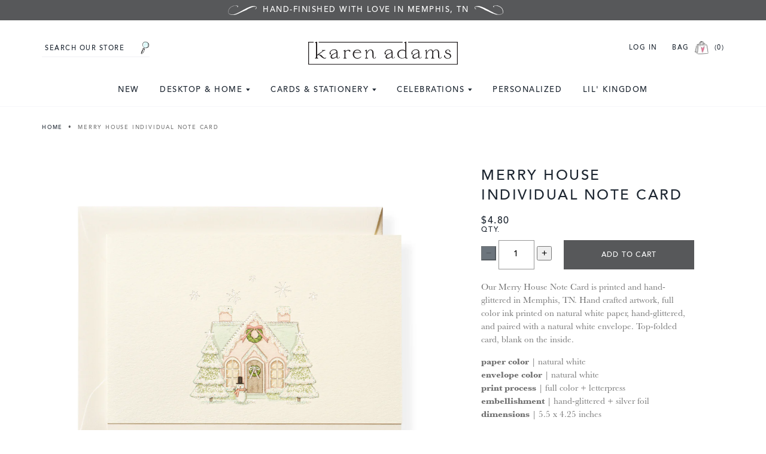

--- FILE ---
content_type: text/html; charset=utf-8
request_url: https://karenadamsdesigns.com/products/merry-house-individual-note-card
body_size: 35410
content:
<!doctype html>
<!--[if IE 9]> <html class="ie9 no-js supports-no-cookies" lang="en"> <![endif]-->
<!-- [if (gt IE 9)|!(IE)]><! -->
<html class="no-js supports-no-cookies" lang="en">
  <!-- <![endif] -->
  <head>
    <meta charset="utf-8">
    <meta http-equiv="X-UA-Compatible" content="IE=edge">
    <meta name="viewport" content="width=device-width,initial-scale=1">
    <meta name="theme-color" content="#57585a">
    <link rel="canonical" href="https://karenadamsdesigns.com/products/merry-house-individual-note-card">
    <meta name="google-site-verification" content="Jl5_81cbD5xRLmOi3Ezse_WRy7wKTRyPxMV606SAm24">
    <meta name="google-site-verification" content="ExDo698KaTG-UEogPR14OU3FkFoNmTUptF-S34prP9o">

    
      <link rel="shortcut icon" href="//karenadamsdesigns.com/cdn/shop/files/karenadams-favicon_32x32.png?v=1613182934" type="image/png">
    

    
    <title>
    Merry House Individual Note Card
    
    
    
      &ndash; Karen Adams Designs
    
  </title>

    
      <meta name="description" content="Our Merry House Note Card is printed and hand-glittered in Memphis, TN. Hand crafted artwork, full color ink printed on natural white paper, hand-glittered, and paired with a natural white envelope. Top-folded card, blank on the inside. paper color | natural white envelope color | natural white print process | full col">
    

    
<meta property="og:site_name" content="Karen Adams Designs">
<meta property="og:url" content="https://karenadamsdesigns.com/products/merry-house-individual-note-card">
<meta property="og:title" content="Merry House Individual Note Card">
<meta property="og:type" content="product">
<meta property="og:description" content="Our Merry House Note Card is printed and hand-glittered in Memphis, TN. Hand crafted artwork, full color ink printed on natural white paper, hand-glittered, and paired with a natural white envelope. Top-folded card, blank on the inside. paper color | natural white envelope color | natural white print process | full col"><meta property="og:price:amount" content="4.80">
  <meta property="og:price:currency" content="USD"><meta property="og:image" content="http://karenadamsdesigns.com/cdn/shop/products/INCMHOUSE_b3b1bd93-efa3-439c-aafa-763a2c78994f_1024x1024.jpg?v=1669248870"><meta property="og:image" content="http://karenadamsdesigns.com/cdn/shop/products/GBNCSGRPLUM_6f778dba-c1cd-487c-9813-134007d53d76_1024x1024.jpg?v=1669248870"><meta property="og:image" content="http://karenadamsdesigns.com/cdn/shop/products/BB9A1578_a25071d9-ceca-4ac2-96e2-cfad0ed15dc0_1024x1024.jpg?v=1669248870">
<meta property="og:image:secure_url" content="https://karenadamsdesigns.com/cdn/shop/products/INCMHOUSE_b3b1bd93-efa3-439c-aafa-763a2c78994f_1024x1024.jpg?v=1669248870"><meta property="og:image:secure_url" content="https://karenadamsdesigns.com/cdn/shop/products/GBNCSGRPLUM_6f778dba-c1cd-487c-9813-134007d53d76_1024x1024.jpg?v=1669248870"><meta property="og:image:secure_url" content="https://karenadamsdesigns.com/cdn/shop/products/BB9A1578_a25071d9-ceca-4ac2-96e2-cfad0ed15dc0_1024x1024.jpg?v=1669248870">

<meta name="twitter:site" content="@">
<meta name="twitter:card" content="summary_large_image">
<meta name="twitter:title" content="Merry House Individual Note Card">
<meta name="twitter:description" content="Our Merry House Note Card is printed and hand-glittered in Memphis, TN. Hand crafted artwork, full color ink printed on natural white paper, hand-glittered, and paired with a natural white envelope. Top-folded card, blank on the inside. paper color | natural white envelope color | natural white print process | full col">


    <link href="https://fonts.googleapis.com/css?family=Cormorant:400,700|Work+Sans:300,400,700" rel="stylesheet">

    <link href="//karenadamsdesigns.com/cdn/shop/t/15/assets/theme.scss.css?v=180564745211971287681765410355" rel="stylesheet" type="text/css" media="all" />

    <link
      rel="preload"
      href="//karenadamsdesigns.com/cdn/shop/t/15/assets/custom.css?v=38244185081197530611765410352"
      as="style"
      onload="this.onload=null;this.rel='stylesheet'"
    >
    <noscript><link rel="stylesheet" href="//karenadamsdesigns.com/cdn/shop/t/15/assets/custom.css?v=38244185081197530611765410352"></noscript>

    <style>
      .announcement-bar {
        font-size: 13px;
        background-color: #57585a;
        color: #fff;
        padding: 9px 0;
      }

      .announcement-bar .page-width {
        padding-inline: 10px;
      }

      .announcement-bar p {
        margin-inline: auto;
      }

      .announcement-bar p:before {
        content: " ";
        display: inline-block;
        width: 48px;
        height: 16px;
        background: url("https://cdn.shopify.com/s/files/1/0226/9703/files/announcement_flourish_left.png?v=1744143534")
          no-repeat;
        background-size: contain;
        margin-right: 10px;
      }

      .announcement-bar p:after {
        content: " ";
        display: inline-block;
        width: 48px;
        height: 16px;
        background: url("https://cdn.shopify.com/s/files/1/0226/9703/files/announcement_flourish_right.png?v=1744143534")
          no-repeat;
        background-size: contain;
        margin-left: 10px;
      }

      .quicklinks {
        list-style: none;
        margin: 0;
        margin-top: 15px;
        padding: 0;
        color: var(--Dark-Grey);
        font-family: Avenir,HelveticaNeue,Helvetica Neue,Helvetica,Arial,sans-serif;
        font-size: 12px;
        font-style: normal;
        font-weight: 400;
        line-height: 14.95px; /* 124.583% */
        letter-spacing: 0.8px;
        text-transform: uppercase;
        overflow: auto;
        white-space: nowrap;
        scrollbar-width: none;
      }

      .quicklinks li {
        display: inline-block;
        margin-right: 12px;
      }

      .quicklinks li:last-child {
        margin-right: 0;
      }

      .top-nav {
        margin-top: 15px;
      }

      .top-nav a {
        font-size: 13px;
      }

      .top-nav ul > li ul.mega-menu li.mega-menu-img .shop-now {
        font-size: 10px;
      }

      .top-nav ul > li ul.mega-menu a.link-header {
        font-size: 14px;
      }

      .top-nav ul > li ul.mega-menu a.link-dropdown {
        font-size: 16px;
      }

      .search-form #Search,
      .cart-account {
        font-size: 11px;
        padding-left: 5px;
      }
      .site-header {
        padding-inline: 10px;
      }
      @media (max-width: 749px) {
        .site-header {
          padding: 15px;
        }
        .site-header .page-width {
          padding: 0;
        }
      }
      .hamburger, .mobilecart {
        width: 60px;
      }
      .hamburger {
        display: flex;
        align-items: center;
        gap: 20px;
      }
      .hamburger .icon-hamburger {
        width: 18px;
        height: 25px;
      }
      .hamburger .icon-times {
        width: 18px;
        height: 15px;
      }
      .mobilecart .header-bag {
        margin-right: 5px;
      }
      .mobilecart .cart-link {
        display: flex;
        justify-content: end;
        align-items: center;
        color: var(--Text-Black);
        font-family: Avenir,HelveticaNeue,Helvetica Neue,Helvetica,Arial,sans-serif;
        font-size: 11px;
        font-style: normal;
        font-weight: 400;
        line-height: 12.65px; /* 115% */
        letter-spacing: 1.5px;
        text-transform: uppercase;
      }
    </style>

    
      
    

    <script>
      document.documentElement.className = document.documentElement.className.replace('no-js', 'js');

      window.theme = {
        strings: {
          addToCart: "Add to Cart",
          soldOut: "Sold Out",
          unavailable: "Unavailable"
        },
        moneyFormat: "${{amount}}"
      };
    </script>

    

    
      <script src="https://code.jquery.com/jquery-3.3.1.min.js"></script>
    

    <!-- [if (gt IE 9)|!(IE)]><! -->
    <script src="//karenadamsdesigns.com/cdn/shop/t/15/assets/vendor.js?v=138921706969845676971743021967" defer="defer"></script>
    <!-- <![endif] -->
    <!--[if lt IE 9]> <script src="//karenadamsdesigns.com/cdn/shop/t/15/assets/vendor.js?v=138921706969845676971743021967"></script> <![endif]-->

    <!-- [if (gt IE 9)|!(IE)]><! -->
    <script src="//karenadamsdesigns.com/cdn/shop/t/15/assets/theme.js?v=135973846226865438451759182946" defer="defer"></script>
    <!-- <![endif] -->
    <!--[if lt IE 9]> <script src="//karenadamsdesigns.com/cdn/shop/t/15/assets/theme.js?v=135973846226865438451759182946"></script> <![endif]-->

    <script>window.performance && window.performance.mark && window.performance.mark('shopify.content_for_header.start');</script><meta name="google-site-verification" content="dqlsT1-rNaIxEYM9kU7YCjLhU5c8mZc1lkzXdy2tsAk">
<meta name="google-site-verification" content="dqlsT1-rNaIxEYM9kU7YCjLhU5c8mZc1lkzXdy2tsAk">
<meta name="facebook-domain-verification" content="cstmizk22v51t5pt1msia5cy9pkxfa">
<meta name="facebook-domain-verification" content="idm42yggkh41nrsibo1bvxdvbarmso">
<meta id="shopify-digital-wallet" name="shopify-digital-wallet" content="/2269703/digital_wallets/dialog">
<meta name="shopify-checkout-api-token" content="ca9c416dd39ea8814b89b1b843553253">
<meta id="in-context-paypal-metadata" data-shop-id="2269703" data-venmo-supported="false" data-environment="production" data-locale="en_US" data-paypal-v4="true" data-currency="USD">
<link rel="alternate" type="application/json+oembed" href="https://karenadamsdesigns.com/products/merry-house-individual-note-card.oembed">
<script async="async" src="/checkouts/internal/preloads.js?locale=en-US"></script>
<link rel="preconnect" href="https://shop.app" crossorigin="anonymous">
<script async="async" src="https://shop.app/checkouts/internal/preloads.js?locale=en-US&shop_id=2269703" crossorigin="anonymous"></script>
<script id="apple-pay-shop-capabilities" type="application/json">{"shopId":2269703,"countryCode":"US","currencyCode":"USD","merchantCapabilities":["supports3DS"],"merchantId":"gid:\/\/shopify\/Shop\/2269703","merchantName":"Karen Adams Designs","requiredBillingContactFields":["postalAddress","email"],"requiredShippingContactFields":["postalAddress","email"],"shippingType":"shipping","supportedNetworks":["visa","masterCard","amex","discover","elo","jcb"],"total":{"type":"pending","label":"Karen Adams Designs","amount":"1.00"},"shopifyPaymentsEnabled":true,"supportsSubscriptions":true}</script>
<script id="shopify-features" type="application/json">{"accessToken":"ca9c416dd39ea8814b89b1b843553253","betas":["rich-media-storefront-analytics"],"domain":"karenadamsdesigns.com","predictiveSearch":true,"shopId":2269703,"locale":"en"}</script>
<script>var Shopify = Shopify || {};
Shopify.shop = "karen-adams-designs.myshopify.com";
Shopify.locale = "en";
Shopify.currency = {"active":"USD","rate":"1.0"};
Shopify.country = "US";
Shopify.theme = {"name":"Karen Adams | Aeolidia | Home Page \u0026 Rebuy","id":148384252134,"schema_name":"Slate","schema_version":"0.11.0","theme_store_id":null,"role":"main"};
Shopify.theme.handle = "null";
Shopify.theme.style = {"id":null,"handle":null};
Shopify.cdnHost = "karenadamsdesigns.com/cdn";
Shopify.routes = Shopify.routes || {};
Shopify.routes.root = "/";</script>
<script type="module">!function(o){(o.Shopify=o.Shopify||{}).modules=!0}(window);</script>
<script>!function(o){function n(){var o=[];function n(){o.push(Array.prototype.slice.apply(arguments))}return n.q=o,n}var t=o.Shopify=o.Shopify||{};t.loadFeatures=n(),t.autoloadFeatures=n()}(window);</script>
<script>
  window.ShopifyPay = window.ShopifyPay || {};
  window.ShopifyPay.apiHost = "shop.app\/pay";
  window.ShopifyPay.redirectState = null;
</script>
<script id="shop-js-analytics" type="application/json">{"pageType":"product"}</script>
<script defer="defer" async type="module" src="//karenadamsdesigns.com/cdn/shopifycloud/shop-js/modules/v2/client.init-shop-cart-sync_BApSsMSl.en.esm.js"></script>
<script defer="defer" async type="module" src="//karenadamsdesigns.com/cdn/shopifycloud/shop-js/modules/v2/chunk.common_CBoos6YZ.esm.js"></script>
<script type="module">
  await import("//karenadamsdesigns.com/cdn/shopifycloud/shop-js/modules/v2/client.init-shop-cart-sync_BApSsMSl.en.esm.js");
await import("//karenadamsdesigns.com/cdn/shopifycloud/shop-js/modules/v2/chunk.common_CBoos6YZ.esm.js");

  window.Shopify.SignInWithShop?.initShopCartSync?.({"fedCMEnabled":true,"windoidEnabled":true});

</script>
<script defer="defer" async type="module" src="//karenadamsdesigns.com/cdn/shopifycloud/shop-js/modules/v2/client.payment-terms_BHOWV7U_.en.esm.js"></script>
<script defer="defer" async type="module" src="//karenadamsdesigns.com/cdn/shopifycloud/shop-js/modules/v2/chunk.common_CBoos6YZ.esm.js"></script>
<script defer="defer" async type="module" src="//karenadamsdesigns.com/cdn/shopifycloud/shop-js/modules/v2/chunk.modal_Bu1hFZFC.esm.js"></script>
<script type="module">
  await import("//karenadamsdesigns.com/cdn/shopifycloud/shop-js/modules/v2/client.payment-terms_BHOWV7U_.en.esm.js");
await import("//karenadamsdesigns.com/cdn/shopifycloud/shop-js/modules/v2/chunk.common_CBoos6YZ.esm.js");
await import("//karenadamsdesigns.com/cdn/shopifycloud/shop-js/modules/v2/chunk.modal_Bu1hFZFC.esm.js");

  
</script>
<script>
  window.Shopify = window.Shopify || {};
  if (!window.Shopify.featureAssets) window.Shopify.featureAssets = {};
  window.Shopify.featureAssets['shop-js'] = {"shop-cart-sync":["modules/v2/client.shop-cart-sync_DJczDl9f.en.esm.js","modules/v2/chunk.common_CBoos6YZ.esm.js"],"init-fed-cm":["modules/v2/client.init-fed-cm_BzwGC0Wi.en.esm.js","modules/v2/chunk.common_CBoos6YZ.esm.js"],"init-windoid":["modules/v2/client.init-windoid_BS26ThXS.en.esm.js","modules/v2/chunk.common_CBoos6YZ.esm.js"],"init-shop-email-lookup-coordinator":["modules/v2/client.init-shop-email-lookup-coordinator_DFwWcvrS.en.esm.js","modules/v2/chunk.common_CBoos6YZ.esm.js"],"shop-cash-offers":["modules/v2/client.shop-cash-offers_DthCPNIO.en.esm.js","modules/v2/chunk.common_CBoos6YZ.esm.js","modules/v2/chunk.modal_Bu1hFZFC.esm.js"],"shop-button":["modules/v2/client.shop-button_D_JX508o.en.esm.js","modules/v2/chunk.common_CBoos6YZ.esm.js"],"shop-toast-manager":["modules/v2/client.shop-toast-manager_tEhgP2F9.en.esm.js","modules/v2/chunk.common_CBoos6YZ.esm.js"],"avatar":["modules/v2/client.avatar_BTnouDA3.en.esm.js"],"pay-button":["modules/v2/client.pay-button_BuNmcIr_.en.esm.js","modules/v2/chunk.common_CBoos6YZ.esm.js"],"init-shop-cart-sync":["modules/v2/client.init-shop-cart-sync_BApSsMSl.en.esm.js","modules/v2/chunk.common_CBoos6YZ.esm.js"],"shop-login-button":["modules/v2/client.shop-login-button_DwLgFT0K.en.esm.js","modules/v2/chunk.common_CBoos6YZ.esm.js","modules/v2/chunk.modal_Bu1hFZFC.esm.js"],"init-customer-accounts-sign-up":["modules/v2/client.init-customer-accounts-sign-up_TlVCiykN.en.esm.js","modules/v2/client.shop-login-button_DwLgFT0K.en.esm.js","modules/v2/chunk.common_CBoos6YZ.esm.js","modules/v2/chunk.modal_Bu1hFZFC.esm.js"],"init-shop-for-new-customer-accounts":["modules/v2/client.init-shop-for-new-customer-accounts_DrjXSI53.en.esm.js","modules/v2/client.shop-login-button_DwLgFT0K.en.esm.js","modules/v2/chunk.common_CBoos6YZ.esm.js","modules/v2/chunk.modal_Bu1hFZFC.esm.js"],"init-customer-accounts":["modules/v2/client.init-customer-accounts_C0Oh2ljF.en.esm.js","modules/v2/client.shop-login-button_DwLgFT0K.en.esm.js","modules/v2/chunk.common_CBoos6YZ.esm.js","modules/v2/chunk.modal_Bu1hFZFC.esm.js"],"shop-follow-button":["modules/v2/client.shop-follow-button_C5D3XtBb.en.esm.js","modules/v2/chunk.common_CBoos6YZ.esm.js","modules/v2/chunk.modal_Bu1hFZFC.esm.js"],"checkout-modal":["modules/v2/client.checkout-modal_8TC_1FUY.en.esm.js","modules/v2/chunk.common_CBoos6YZ.esm.js","modules/v2/chunk.modal_Bu1hFZFC.esm.js"],"lead-capture":["modules/v2/client.lead-capture_D-pmUjp9.en.esm.js","modules/v2/chunk.common_CBoos6YZ.esm.js","modules/v2/chunk.modal_Bu1hFZFC.esm.js"],"shop-login":["modules/v2/client.shop-login_BmtnoEUo.en.esm.js","modules/v2/chunk.common_CBoos6YZ.esm.js","modules/v2/chunk.modal_Bu1hFZFC.esm.js"],"payment-terms":["modules/v2/client.payment-terms_BHOWV7U_.en.esm.js","modules/v2/chunk.common_CBoos6YZ.esm.js","modules/v2/chunk.modal_Bu1hFZFC.esm.js"]};
</script>
<script>(function() {
  var isLoaded = false;
  function asyncLoad() {
    if (isLoaded) return;
    isLoaded = true;
    var urls = ["https:\/\/social-referral.appspot.com\/b\/shopify\/load\/confirmation.js?app_uuid=4e9cd28d335e4737\u0026shop=karen-adams-designs.myshopify.com","https:\/\/cdn.nfcube.com\/instafeed-18bdfa228f11457347ce93673ff79b28.js?shop=karen-adams-designs.myshopify.com","https:\/\/cdn.rebuyengine.com\/onsite\/js\/rebuy.js?shop=karen-adams-designs.myshopify.com","https:\/\/cdn.rebuyengine.com\/onsite\/js\/rebuy.js?shop=karen-adams-designs.myshopify.com"];
    for (var i = 0; i < urls.length; i++) {
      var s = document.createElement('script');
      s.type = 'text/javascript';
      s.async = true;
      s.src = urls[i];
      var x = document.getElementsByTagName('script')[0];
      x.parentNode.insertBefore(s, x);
    }
  };
  if(window.attachEvent) {
    window.attachEvent('onload', asyncLoad);
  } else {
    window.addEventListener('load', asyncLoad, false);
  }
})();</script>
<script id="__st">var __st={"a":2269703,"offset":-21600,"reqid":"11b2565c-c517-416a-bde6-73c2c74e5fd3-1768926056","pageurl":"karenadamsdesigns.com\/products\/merry-house-individual-note-card","u":"1d0516ec81f4","p":"product","rtyp":"product","rid":8066395767014};</script>
<script>window.ShopifyPaypalV4VisibilityTracking = true;</script>
<script id="captcha-bootstrap">!function(){'use strict';const t='contact',e='account',n='new_comment',o=[[t,t],['blogs',n],['comments',n],[t,'customer']],c=[[e,'customer_login'],[e,'guest_login'],[e,'recover_customer_password'],[e,'create_customer']],r=t=>t.map((([t,e])=>`form[action*='/${t}']:not([data-nocaptcha='true']) input[name='form_type'][value='${e}']`)).join(','),a=t=>()=>t?[...document.querySelectorAll(t)].map((t=>t.form)):[];function s(){const t=[...o],e=r(t);return a(e)}const i='password',u='form_key',d=['recaptcha-v3-token','g-recaptcha-response','h-captcha-response',i],f=()=>{try{return window.sessionStorage}catch{return}},m='__shopify_v',_=t=>t.elements[u];function p(t,e,n=!1){try{const o=window.sessionStorage,c=JSON.parse(o.getItem(e)),{data:r}=function(t){const{data:e,action:n}=t;return t[m]||n?{data:e,action:n}:{data:t,action:n}}(c);for(const[e,n]of Object.entries(r))t.elements[e]&&(t.elements[e].value=n);n&&o.removeItem(e)}catch(o){console.error('form repopulation failed',{error:o})}}const l='form_type',E='cptcha';function T(t){t.dataset[E]=!0}const w=window,h=w.document,L='Shopify',v='ce_forms',y='captcha';let A=!1;((t,e)=>{const n=(g='f06e6c50-85a8-45c8-87d0-21a2b65856fe',I='https://cdn.shopify.com/shopifycloud/storefront-forms-hcaptcha/ce_storefront_forms_captcha_hcaptcha.v1.5.2.iife.js',D={infoText:'Protected by hCaptcha',privacyText:'Privacy',termsText:'Terms'},(t,e,n)=>{const o=w[L][v],c=o.bindForm;if(c)return c(t,g,e,D).then(n);var r;o.q.push([[t,g,e,D],n]),r=I,A||(h.body.append(Object.assign(h.createElement('script'),{id:'captcha-provider',async:!0,src:r})),A=!0)});var g,I,D;w[L]=w[L]||{},w[L][v]=w[L][v]||{},w[L][v].q=[],w[L][y]=w[L][y]||{},w[L][y].protect=function(t,e){n(t,void 0,e),T(t)},Object.freeze(w[L][y]),function(t,e,n,w,h,L){const[v,y,A,g]=function(t,e,n){const i=e?o:[],u=t?c:[],d=[...i,...u],f=r(d),m=r(i),_=r(d.filter((([t,e])=>n.includes(e))));return[a(f),a(m),a(_),s()]}(w,h,L),I=t=>{const e=t.target;return e instanceof HTMLFormElement?e:e&&e.form},D=t=>v().includes(t);t.addEventListener('submit',(t=>{const e=I(t);if(!e)return;const n=D(e)&&!e.dataset.hcaptchaBound&&!e.dataset.recaptchaBound,o=_(e),c=g().includes(e)&&(!o||!o.value);(n||c)&&t.preventDefault(),c&&!n&&(function(t){try{if(!f())return;!function(t){const e=f();if(!e)return;const n=_(t);if(!n)return;const o=n.value;o&&e.removeItem(o)}(t);const e=Array.from(Array(32),(()=>Math.random().toString(36)[2])).join('');!function(t,e){_(t)||t.append(Object.assign(document.createElement('input'),{type:'hidden',name:u})),t.elements[u].value=e}(t,e),function(t,e){const n=f();if(!n)return;const o=[...t.querySelectorAll(`input[type='${i}']`)].map((({name:t})=>t)),c=[...d,...o],r={};for(const[a,s]of new FormData(t).entries())c.includes(a)||(r[a]=s);n.setItem(e,JSON.stringify({[m]:1,action:t.action,data:r}))}(t,e)}catch(e){console.error('failed to persist form',e)}}(e),e.submit())}));const S=(t,e)=>{t&&!t.dataset[E]&&(n(t,e.some((e=>e===t))),T(t))};for(const o of['focusin','change'])t.addEventListener(o,(t=>{const e=I(t);D(e)&&S(e,y())}));const B=e.get('form_key'),M=e.get(l),P=B&&M;t.addEventListener('DOMContentLoaded',(()=>{const t=y();if(P)for(const e of t)e.elements[l].value===M&&p(e,B);[...new Set([...A(),...v().filter((t=>'true'===t.dataset.shopifyCaptcha))])].forEach((e=>S(e,t)))}))}(h,new URLSearchParams(w.location.search),n,t,e,['guest_login'])})(!0,!0)}();</script>
<script integrity="sha256-4kQ18oKyAcykRKYeNunJcIwy7WH5gtpwJnB7kiuLZ1E=" data-source-attribution="shopify.loadfeatures" defer="defer" src="//karenadamsdesigns.com/cdn/shopifycloud/storefront/assets/storefront/load_feature-a0a9edcb.js" crossorigin="anonymous"></script>
<script crossorigin="anonymous" defer="defer" src="//karenadamsdesigns.com/cdn/shopifycloud/storefront/assets/shopify_pay/storefront-65b4c6d7.js?v=20250812"></script>
<script data-source-attribution="shopify.dynamic_checkout.dynamic.init">var Shopify=Shopify||{};Shopify.PaymentButton=Shopify.PaymentButton||{isStorefrontPortableWallets:!0,init:function(){window.Shopify.PaymentButton.init=function(){};var t=document.createElement("script");t.src="https://karenadamsdesigns.com/cdn/shopifycloud/portable-wallets/latest/portable-wallets.en.js",t.type="module",document.head.appendChild(t)}};
</script>
<script data-source-attribution="shopify.dynamic_checkout.buyer_consent">
  function portableWalletsHideBuyerConsent(e){var t=document.getElementById("shopify-buyer-consent"),n=document.getElementById("shopify-subscription-policy-button");t&&n&&(t.classList.add("hidden"),t.setAttribute("aria-hidden","true"),n.removeEventListener("click",e))}function portableWalletsShowBuyerConsent(e){var t=document.getElementById("shopify-buyer-consent"),n=document.getElementById("shopify-subscription-policy-button");t&&n&&(t.classList.remove("hidden"),t.removeAttribute("aria-hidden"),n.addEventListener("click",e))}window.Shopify?.PaymentButton&&(window.Shopify.PaymentButton.hideBuyerConsent=portableWalletsHideBuyerConsent,window.Shopify.PaymentButton.showBuyerConsent=portableWalletsShowBuyerConsent);
</script>
<script data-source-attribution="shopify.dynamic_checkout.cart.bootstrap">document.addEventListener("DOMContentLoaded",(function(){function t(){return document.querySelector("shopify-accelerated-checkout-cart, shopify-accelerated-checkout")}if(t())Shopify.PaymentButton.init();else{new MutationObserver((function(e,n){t()&&(Shopify.PaymentButton.init(),n.disconnect())})).observe(document.body,{childList:!0,subtree:!0})}}));
</script>
<link id="shopify-accelerated-checkout-styles" rel="stylesheet" media="screen" href="https://karenadamsdesigns.com/cdn/shopifycloud/portable-wallets/latest/accelerated-checkout-backwards-compat.css" crossorigin="anonymous">
<style id="shopify-accelerated-checkout-cart">
        #shopify-buyer-consent {
  margin-top: 1em;
  display: inline-block;
  width: 100%;
}

#shopify-buyer-consent.hidden {
  display: none;
}

#shopify-subscription-policy-button {
  background: none;
  border: none;
  padding: 0;
  text-decoration: underline;
  font-size: inherit;
  cursor: pointer;
}

#shopify-subscription-policy-button::before {
  box-shadow: none;
}

      </style>

<script>window.performance && window.performance.mark && window.performance.mark('shopify.content_for_header.end');</script>

<script>
    window.BOLD = window.BOLD || {};
    window.BOLD.options = {settings: {v1_variant_mode : true, hybrid_fix_auto_insert_inputs: true}};
</script>
<script>window.BOLD = window.BOLD || {};
    window.BOLD.common = window.BOLD.common || {};
    window.BOLD.common.Shopify = window.BOLD.common.Shopify || {};
    window.BOLD.common.Shopify.shop = {
      domain: 'karenadamsdesigns.com',
      permanent_domain: 'karen-adams-designs.myshopify.com',
      url: 'https://karenadamsdesigns.com',
      secure_url: 'https://karenadamsdesigns.com',
      money_format: "${{amount}}",
      currency: "USD"
    };
    window.BOLD.common.Shopify.customer = {
      id: null,
      tags: null,
    };
    window.BOLD.common.Shopify.cart = {"note":null,"attributes":{},"original_total_price":0,"total_price":0,"total_discount":0,"total_weight":0.0,"item_count":0,"items":[],"requires_shipping":false,"currency":"USD","items_subtotal_price":0,"cart_level_discount_applications":[],"checkout_charge_amount":0};
    window.BOLD.common.template = 'product';window.BOLD.common.Shopify.formatMoney = function(money, format) {
        function n(t, e) {
            return "undefined" == typeof t ? e : t
        }
        function r(t, e, r, i) {
            if (e = n(e, 2),
                r = n(r, ","),
                i = n(i, "."),
            isNaN(t) || null == t)
                return 0;
            t = (t / 100).toFixed(e);
            var o = t.split(".")
                , a = o[0].replace(/(\d)(?=(\d\d\d)+(?!\d))/g, "$1" + r)
                , s = o[1] ? i + o[1] : "";
            return a + s
        }
        "string" == typeof money && (money = money.replace(".", ""));
        var i = ""
            , o = /\{\{\s*(\w+)\s*\}\}/
            , a = format || window.BOLD.common.Shopify.shop.money_format || window.Shopify.money_format || "$ {{ amount }}";
        switch (a.match(o)[1]) {
            case "amount":
                i = r(money, 2, ",", ".");
                break;
            case "amount_no_decimals":
                i = r(money, 0, ",", ".");
                break;
            case "amount_with_comma_separator":
                i = r(money, 2, ".", ",");
                break;
            case "amount_no_decimals_with_comma_separator":
                i = r(money, 0, ".", ",");
                break;
            case "amount_with_space_separator":
                i = r(money, 2, " ", ",");
                break;
            case "amount_no_decimals_with_space_separator":
                i = r(money, 0, " ", ",");
                break;
            case "amount_with_apostrophe_separator":
                i = r(money, 2, "'", ".");
                break;
        }
        return a.replace(o, i);
    };
    window.BOLD.common.Shopify.saveProduct = function (handle, product) {
      if (typeof handle === 'string' && typeof window.BOLD.common.Shopify.products[handle] === 'undefined') {
        if (typeof product === 'number') {
          window.BOLD.common.Shopify.handles[product] = handle;
          product = { id: product };
        }
        window.BOLD.common.Shopify.products[handle] = product;
      }
    };
    window.BOLD.common.Shopify.saveVariant = function (variant_id, variant) {
      if (typeof variant_id === 'number' && typeof window.BOLD.common.Shopify.variants[variant_id] === 'undefined') {
        window.BOLD.common.Shopify.variants[variant_id] = variant;
      }
    };window.BOLD.common.Shopify.products = window.BOLD.common.Shopify.products || {};
    window.BOLD.common.Shopify.variants = window.BOLD.common.Shopify.variants || {};
    window.BOLD.common.Shopify.handles = window.BOLD.common.Shopify.handles || {};window.BOLD.common.Shopify.handle = "merry-house-individual-note-card"
window.BOLD.common.Shopify.saveProduct("merry-house-individual-note-card", 8066395767014);window.BOLD.common.Shopify.saveVariant(43547617558758, { product_id: 8066395767014, product_handle: "merry-house-individual-note-card", price: 480, group_id: '', csp_metafield: {}});window.BOLD.apps_installed = {"Product Options":2,"Quickbooks":1} || {};window.BOLD.common.Shopify.metafields = window.BOLD.common.Shopify.metafields || {};window.BOLD.common.Shopify.metafields["bold_rp"] = {};window.BOLD.common.Shopify.metafields["bold_csp_defaults"] = {};window.BOLD.common.cacheParams = window.BOLD.common.cacheParams || {};
</script>

<script>
    window.BOLD.common.cacheParams.options = 1768410846;
</script>
<link href="//karenadamsdesigns.com/cdn/shop/t/15/assets/bold-options.css?v=123160307633435409531743021969" rel="stylesheet" type="text/css" media="all" />
<script defer src="https://options.shopapps.site/js/options.js"></script><script>
          var currentScript = document.currentScript || document.scripts[document.scripts.length - 1];
          var boldVariantIds =[43547617558758];
          var boldProductHandle ="merry-house-individual-note-card";
          var BOLD = BOLD || {};
          BOLD.products = BOLD.products || {};
          BOLD.variant_lookup = BOLD.variant_lookup || {};
          if (window.BOLD && !BOLD.common) {
              BOLD.common = BOLD.common || {};
              BOLD.common.Shopify = BOLD.common.Shopify || {};
              window.BOLD.common.Shopify.products = window.BOLD.common.Shopify.products || {};
              window.BOLD.common.Shopify.variants = window.BOLD.common.Shopify.variants || {};
              window.BOLD.common.Shopify.handles = window.BOLD.common.Shopify.handles || {};
              window.BOLD.common.Shopify.saveProduct = function (handle, product) {
                  if (typeof handle === 'string' && typeof window.BOLD.common.Shopify.products[handle] === 'undefined') {
                      if (typeof product === 'number') {
                          window.BOLD.common.Shopify.handles[product] = handle;
                          product = { id: product };
                      }
                      window.BOLD.common.Shopify.products[handle] = product;
                  }
              };
              window.BOLD.common.Shopify.saveVariant = function (variant_id, variant) {
                  if (typeof variant_id === 'number' && typeof window.BOLD.common.Shopify.variants[variant_id] === 'undefined') {
                      window.BOLD.common.Shopify.variants[variant_id] = variant;
                  }
              };
          }

          for (var boldIndex = 0; boldIndex < boldVariantIds.length; boldIndex = boldIndex + 1) {
            BOLD.variant_lookup[boldVariantIds[boldIndex]] = boldProductHandle;
          }

          BOLD.products[boldProductHandle] ={
    "id":8066395767014,
    "title":"Merry House Individual Note Card","handle":"merry-house-individual-note-card",
    "description":"\u003cmeta charset=\"utf-8\"\u003e\n\u003cp\u003eOur Merry House Note Card\u003cspan\u003e \u003c\/span\u003eis printed and hand-glittered\u003cspan\u003e \u003c\/span\u003ein Memphis, TN. Hand crafted artwork, full color ink printed on natural white paper, hand-glittered, and paired with a natural white\u003cspan\u003e \u003c\/span\u003eenvelope. Top-folded card, blank on the inside.\u003c\/p\u003e\n\u003cdiv\u003e\u003c\/div\u003e\n\u003cdiv\u003e\n\u003cstrong\u003epaper color\u003c\/strong\u003e\u003cspan\u003e \u003c\/span\u003e|\u003cstrong\u003e \u003c\/strong\u003enatural white\u003c\/div\u003e\n\u003cdiv\u003e\n\u003cstrong\u003eenvelope color\u003c\/strong\u003e\u003cspan\u003e \u003c\/span\u003e| natural white\u003c\/div\u003e\n\u003cdiv\u003e\n\u003cstrong\u003eprint process\u003cspan\u003e \u003c\/span\u003e\u003c\/strong\u003e| full color + letterpress\u003c\/div\u003e\n\u003cdiv\u003e\n\u003cdiv\u003e\n\u003cstrong\u003eembellishment\u003cspan\u003e \u003c\/span\u003e\u003c\/strong\u003e| hand-glittered + silver foil\u003c\/div\u003e\n\u003cdiv\u003e\n\u003cstrong\u003edimensions\u003c\/strong\u003e\u003cspan\u003e \u003c\/span\u003e| 5.5 x 4.25 inches\u003c\/div\u003e\n\u003c\/div\u003e",
    "published_at":"2022-11-23T18:14:40",
    "created_at":"2022-11-23T18:14:11",
    "vendor":"Karen Adams Designs",
    "type":"Stationery",
    "tags":["blue","Christmas","deck","deck the halls","flake","halls","happy holidays","holiday","holiday garden","Holidays","Individual Note Cards","light","paperwhite","snow","snowflake","stationery","sugarplum","Top Fold","white","winter","xmas"],
    "price":480,
    "price_min":480,
    "price_max":480,
    "price_varies":false,
    "compare_at_price":null,
    "compare_at_price_min":0,
    "compare_at_price_max":0,
    "compare_at_price_varies":false,
    "all_variant_ids":[43547617558758],
    "variants":[{"id":43547617558758,"title":"Default Title","option1":"Default Title","option2":null,"option3":null,"sku":"INCMHOUSE","requires_shipping":true,"taxable":true,"featured_image":null,"available":true,"name":"Merry House Individual Note Card","public_title":null,"options":["Default Title"],"price":480,"weight":45,"compare_at_price":null,"inventory_quantity":-283,"inventory_management":null,"inventory_policy":"deny","barcode":"","requires_selling_plan":false,"selling_plan_allocations":[]}],
    "available":null,"images":["\/\/karenadamsdesigns.com\/cdn\/shop\/products\/INCMHOUSE_b3b1bd93-efa3-439c-aafa-763a2c78994f.jpg?v=1669248870","\/\/karenadamsdesigns.com\/cdn\/shop\/products\/GBNCSGRPLUM_6f778dba-c1cd-487c-9813-134007d53d76.jpg?v=1669248870","\/\/karenadamsdesigns.com\/cdn\/shop\/products\/BB9A1578_a25071d9-ceca-4ac2-96e2-cfad0ed15dc0.jpg?v=1669248870"],"featured_image":"\/\/karenadamsdesigns.com\/cdn\/shop\/products\/INCMHOUSE_b3b1bd93-efa3-439c-aafa-763a2c78994f.jpg?v=1669248870",
    "options":["Title"],
    "url":"\/products\/merry-house-individual-note-card"};var boldCSPMetafields = {};
          var boldTempProduct ={"id":8066395767014,"title":"Merry House Individual Note Card","handle":"merry-house-individual-note-card","description":"\u003cmeta charset=\"utf-8\"\u003e\n\u003cp\u003eOur Merry House Note Card\u003cspan\u003e \u003c\/span\u003eis printed and hand-glittered\u003cspan\u003e \u003c\/span\u003ein Memphis, TN. Hand crafted artwork, full color ink printed on natural white paper, hand-glittered, and paired with a natural white\u003cspan\u003e \u003c\/span\u003eenvelope. Top-folded card, blank on the inside.\u003c\/p\u003e\n\u003cdiv\u003e\u003c\/div\u003e\n\u003cdiv\u003e\n\u003cstrong\u003epaper color\u003c\/strong\u003e\u003cspan\u003e \u003c\/span\u003e|\u003cstrong\u003e \u003c\/strong\u003enatural white\u003c\/div\u003e\n\u003cdiv\u003e\n\u003cstrong\u003eenvelope color\u003c\/strong\u003e\u003cspan\u003e \u003c\/span\u003e| natural white\u003c\/div\u003e\n\u003cdiv\u003e\n\u003cstrong\u003eprint process\u003cspan\u003e \u003c\/span\u003e\u003c\/strong\u003e| full color + letterpress\u003c\/div\u003e\n\u003cdiv\u003e\n\u003cdiv\u003e\n\u003cstrong\u003eembellishment\u003cspan\u003e \u003c\/span\u003e\u003c\/strong\u003e| hand-glittered + silver foil\u003c\/div\u003e\n\u003cdiv\u003e\n\u003cstrong\u003edimensions\u003c\/strong\u003e\u003cspan\u003e \u003c\/span\u003e| 5.5 x 4.25 inches\u003c\/div\u003e\n\u003c\/div\u003e","published_at":"2022-11-23T18:14:40-06:00","created_at":"2022-11-23T18:14:11-06:00","vendor":"Karen Adams Designs","type":"Stationery","tags":["blue","Christmas","deck","deck the halls","flake","halls","happy holidays","holiday","holiday garden","Holidays","Individual Note Cards","light","paperwhite","snow","snowflake","stationery","sugarplum","Top Fold","white","winter","xmas"],"price":480,"price_min":480,"price_max":480,"available":true,"price_varies":false,"compare_at_price":null,"compare_at_price_min":0,"compare_at_price_max":0,"compare_at_price_varies":false,"variants":[{"id":43547617558758,"title":"Default Title","option1":"Default Title","option2":null,"option3":null,"sku":"INCMHOUSE","requires_shipping":true,"taxable":true,"featured_image":null,"available":true,"name":"Merry House Individual Note Card","public_title":null,"options":["Default Title"],"price":480,"weight":45,"compare_at_price":null,"inventory_quantity":-283,"inventory_management":null,"inventory_policy":"deny","barcode":"","requires_selling_plan":false,"selling_plan_allocations":[]}],"images":["\/\/karenadamsdesigns.com\/cdn\/shop\/products\/INCMHOUSE_b3b1bd93-efa3-439c-aafa-763a2c78994f.jpg?v=1669248870","\/\/karenadamsdesigns.com\/cdn\/shop\/products\/GBNCSGRPLUM_6f778dba-c1cd-487c-9813-134007d53d76.jpg?v=1669248870","\/\/karenadamsdesigns.com\/cdn\/shop\/products\/BB9A1578_a25071d9-ceca-4ac2-96e2-cfad0ed15dc0.jpg?v=1669248870"],"featured_image":"\/\/karenadamsdesigns.com\/cdn\/shop\/products\/INCMHOUSE_b3b1bd93-efa3-439c-aafa-763a2c78994f.jpg?v=1669248870","options":["Title"],"media":[{"alt":null,"id":31369272262886,"position":1,"preview_image":{"aspect_ratio":1.0,"height":3000,"width":3000,"src":"\/\/karenadamsdesigns.com\/cdn\/shop\/products\/INCMHOUSE_b3b1bd93-efa3-439c-aafa-763a2c78994f.jpg?v=1669248870"},"aspect_ratio":1.0,"height":3000,"media_type":"image","src":"\/\/karenadamsdesigns.com\/cdn\/shop\/products\/INCMHOUSE_b3b1bd93-efa3-439c-aafa-763a2c78994f.jpg?v=1669248870","width":3000},{"alt":null,"id":31369271902438,"position":2,"preview_image":{"aspect_ratio":1.0,"height":3000,"width":3000,"src":"\/\/karenadamsdesigns.com\/cdn\/shop\/products\/GBNCSGRPLUM_6f778dba-c1cd-487c-9813-134007d53d76.jpg?v=1669248870"},"aspect_ratio":1.0,"height":3000,"media_type":"image","src":"\/\/karenadamsdesigns.com\/cdn\/shop\/products\/GBNCSGRPLUM_6f778dba-c1cd-487c-9813-134007d53d76.jpg?v=1669248870","width":3000},{"alt":null,"id":31369271935206,"position":3,"preview_image":{"aspect_ratio":0.667,"height":1536,"width":1024,"src":"\/\/karenadamsdesigns.com\/cdn\/shop\/products\/BB9A1578_a25071d9-ceca-4ac2-96e2-cfad0ed15dc0.jpg?v=1669248870"},"aspect_ratio":0.667,"height":1536,"media_type":"image","src":"\/\/karenadamsdesigns.com\/cdn\/shop\/products\/BB9A1578_a25071d9-ceca-4ac2-96e2-cfad0ed15dc0.jpg?v=1669248870","width":1024}],"requires_selling_plan":false,"selling_plan_groups":[],"content":"\u003cmeta charset=\"utf-8\"\u003e\n\u003cp\u003eOur Merry House Note Card\u003cspan\u003e \u003c\/span\u003eis printed and hand-glittered\u003cspan\u003e \u003c\/span\u003ein Memphis, TN. Hand crafted artwork, full color ink printed on natural white paper, hand-glittered, and paired with a natural white\u003cspan\u003e \u003c\/span\u003eenvelope. Top-folded card, blank on the inside.\u003c\/p\u003e\n\u003cdiv\u003e\u003c\/div\u003e\n\u003cdiv\u003e\n\u003cstrong\u003epaper color\u003c\/strong\u003e\u003cspan\u003e \u003c\/span\u003e|\u003cstrong\u003e \u003c\/strong\u003enatural white\u003c\/div\u003e\n\u003cdiv\u003e\n\u003cstrong\u003eenvelope color\u003c\/strong\u003e\u003cspan\u003e \u003c\/span\u003e| natural white\u003c\/div\u003e\n\u003cdiv\u003e\n\u003cstrong\u003eprint process\u003cspan\u003e \u003c\/span\u003e\u003c\/strong\u003e| full color + letterpress\u003c\/div\u003e\n\u003cdiv\u003e\n\u003cdiv\u003e\n\u003cstrong\u003eembellishment\u003cspan\u003e \u003c\/span\u003e\u003c\/strong\u003e| hand-glittered + silver foil\u003c\/div\u003e\n\u003cdiv\u003e\n\u003cstrong\u003edimensions\u003c\/strong\u003e\u003cspan\u003e \u003c\/span\u003e| 5.5 x 4.25 inches\u003c\/div\u003e\n\u003c\/div\u003e"};
          var bold_rp =[{}];
          if(boldTempProduct){
            window.BOLD.common.Shopify.saveProduct(boldTempProduct.handle, boldTempProduct.id);
            for (var boldIndex = 0; boldTempProduct && boldIndex < boldTempProduct.variants.length; boldIndex = boldIndex + 1){
              var rp_group_id = bold_rp[boldIndex].rp_group_id ? '' + bold_rp[boldIndex].rp_group_id : '';
              window.BOLD.common.Shopify.saveVariant(
                  boldTempProduct.variants[boldIndex].id,
                  {
                    product_id: boldTempProduct.id,
                    product_handle: boldTempProduct.handle,
                    price: boldTempProduct.variants[boldIndex].price,
                    group_id: rp_group_id,
                    csp_metafield: boldCSPMetafields[boldTempProduct.variants[boldIndex].id]
                  }
              );
            }
          }

          currentScript.parentNode.removeChild(currentScript);
        </script><!-- Global site tag (gtag.js) - Google Ads: 380800615 -->
    <script async src="https://www.googletagmanager.com/gtag/js?id=AW-380800615"></script>
    <script>
      window.dataLayer = window.dataLayer || [];
      function gtag(){dataLayer.push(arguments);}
      gtag('js', new Date());

      gtag('config', 'AW-380800615');
    </script>

    <!-- LP Microsoft UET Tracking START -->
    <script>
      (function(w,d,t,r,u){var f,n,i;w[u]=w[u]||[],f=function(){var o={ti:"187041309"};o.q=w[u],w[u]=new UET(o),w[u].push("pageLoad")},n=d.createElement(t),n.src=r,n.async=1,n.onload=n.onreadystatechange=function(){var s=this.readyState;s&&s!=="loaded"&&s!=="complete"||(f(),n.onload=n.onreadystatechange=null)},i=d.getElementsByTagName(t)[0],i.parentNode.insertBefore(n,i)})(window,document,"script","//bat.bing.com/bat.js","uetq");
    </script>
    <!-- LP Microsoft UET Tracking END -->
  <!-- BEGIN app block: shopify://apps/microsoft-clarity/blocks/clarity_js/31c3d126-8116-4b4a-8ba1-baeda7c4aeea -->
<script type="text/javascript">
  (function (c, l, a, r, i, t, y) {
    c[a] = c[a] || function () { (c[a].q = c[a].q || []).push(arguments); };
    t = l.createElement(r); t.async = 1; t.src = "https://www.clarity.ms/tag/" + i + "?ref=shopify";
    y = l.getElementsByTagName(r)[0]; y.parentNode.insertBefore(t, y);

    c.Shopify.loadFeatures([{ name: "consent-tracking-api", version: "0.1" }], error => {
      if (error) {
        console.error("Error loading Shopify features:", error);
        return;
      }

      c[a]('consentv2', {
        ad_Storage: c.Shopify.customerPrivacy.marketingAllowed() ? "granted" : "denied",
        analytics_Storage: c.Shopify.customerPrivacy.analyticsProcessingAllowed() ? "granted" : "denied",
      });
    });

    l.addEventListener("visitorConsentCollected", function (e) {
      c[a]('consentv2', {
        ad_Storage: e.detail.marketingAllowed ? "granted" : "denied",
        analytics_Storage: e.detail.analyticsAllowed ? "granted" : "denied",
      });
    });
  })(window, document, "clarity", "script", "t4jn9t23it");
</script>



<!-- END app block --><!-- BEGIN app block: shopify://apps/judge-me-reviews/blocks/judgeme_core/61ccd3b1-a9f2-4160-9fe9-4fec8413e5d8 --><!-- Start of Judge.me Core -->






<link rel="dns-prefetch" href="https://cdnwidget.judge.me">
<link rel="dns-prefetch" href="https://cdn.judge.me">
<link rel="dns-prefetch" href="https://cdn1.judge.me">
<link rel="dns-prefetch" href="https://api.judge.me">

<script data-cfasync='false' class='jdgm-settings-script'>window.jdgmSettings={"pagination":5,"disable_web_reviews":false,"badge_no_review_text":"No reviews","badge_n_reviews_text":"{{ n }} review/reviews","badge_star_color":"#EE947D","hide_badge_preview_if_no_reviews":true,"badge_hide_text":false,"enforce_center_preview_badge":false,"widget_title":"Customer Reviews","widget_open_form_text":"Write a review","widget_close_form_text":"Cancel review","widget_refresh_page_text":"Refresh page","widget_summary_text":"Based on {{ number_of_reviews }} review/reviews","widget_no_review_text":"Be the first to write a review","widget_name_field_text":"Display name","widget_verified_name_field_text":"Verified Name (public)","widget_name_placeholder_text":"Display name","widget_required_field_error_text":"This field is required.","widget_email_field_text":"Email address","widget_verified_email_field_text":"Verified Email (private, can not be edited)","widget_email_placeholder_text":"Your email address","widget_email_field_error_text":"Please enter a valid email address.","widget_rating_field_text":"Rating","widget_review_title_field_text":"Review Title","widget_review_title_placeholder_text":"Give your review a title","widget_review_body_field_text":"Review content","widget_review_body_placeholder_text":"Start writing here...","widget_pictures_field_text":"Picture/Video (optional)","widget_submit_review_text":"Submit Review","widget_submit_verified_review_text":"Submit Verified Review","widget_submit_success_msg_with_auto_publish":"Thank you! Please refresh the page in a few moments to see your review. You can remove or edit your review by logging into \u003ca href='https://judge.me/login' target='_blank' rel='nofollow noopener'\u003eJudge.me\u003c/a\u003e","widget_submit_success_msg_no_auto_publish":"Thank you! Your review will be published as soon as it is approved by the shop admin. You can remove or edit your review by logging into \u003ca href='https://judge.me/login' target='_blank' rel='nofollow noopener'\u003eJudge.me\u003c/a\u003e","widget_show_default_reviews_out_of_total_text":"Showing {{ n_reviews_shown }} out of {{ n_reviews }} reviews.","widget_show_all_link_text":"Show all","widget_show_less_link_text":"Show less","widget_author_said_text":"{{ reviewer_name }} said:","widget_days_text":"{{ n }} days ago","widget_weeks_text":"{{ n }} week/weeks ago","widget_months_text":"{{ n }} month/months ago","widget_years_text":"{{ n }} year/years ago","widget_yesterday_text":"Yesterday","widget_today_text":"Today","widget_replied_text":"\u003e\u003e {{ shop_name }} replied:","widget_read_more_text":"Read more","widget_reviewer_name_as_initial":"","widget_rating_filter_color":"#fbcd0a","widget_rating_filter_see_all_text":"See all reviews","widget_sorting_most_recent_text":"Most Recent","widget_sorting_highest_rating_text":"Highest Rating","widget_sorting_lowest_rating_text":"Lowest Rating","widget_sorting_with_pictures_text":"Only Pictures","widget_sorting_most_helpful_text":"Most Helpful","widget_open_question_form_text":"Ask a question","widget_reviews_subtab_text":"Reviews","widget_questions_subtab_text":"Questions","widget_question_label_text":"Question","widget_answer_label_text":"Answer","widget_question_placeholder_text":"Write your question here","widget_submit_question_text":"Submit Question","widget_question_submit_success_text":"Thank you for your question! We will notify you once it gets answered.","widget_star_color":"#EE947D","verified_badge_text":"Verified","verified_badge_bg_color":"","verified_badge_text_color":"","verified_badge_placement":"left-of-reviewer-name","widget_review_max_height":"","widget_hide_border":false,"widget_social_share":false,"widget_thumb":false,"widget_review_location_show":false,"widget_location_format":"","all_reviews_include_out_of_store_products":true,"all_reviews_out_of_store_text":"(out of store)","all_reviews_pagination":100,"all_reviews_product_name_prefix_text":"about","enable_review_pictures":true,"enable_question_anwser":false,"widget_theme":"default","review_date_format":"mm/dd/yyyy","default_sort_method":"most-recent","widget_product_reviews_subtab_text":"Product Reviews","widget_shop_reviews_subtab_text":"Shop Reviews","widget_other_products_reviews_text":"Reviews for other products","widget_store_reviews_subtab_text":"Store reviews","widget_no_store_reviews_text":"This store hasn't received any reviews yet","widget_web_restriction_product_reviews_text":"This product hasn't received any reviews yet","widget_no_items_text":"No items found","widget_show_more_text":"Show more","widget_write_a_store_review_text":"Write a Store Review","widget_other_languages_heading":"Reviews in Other Languages","widget_translate_review_text":"Translate review to {{ language }}","widget_translating_review_text":"Translating...","widget_show_original_translation_text":"Show original ({{ language }})","widget_translate_review_failed_text":"Review couldn't be translated.","widget_translate_review_retry_text":"Retry","widget_translate_review_try_again_later_text":"Try again later","show_product_url_for_grouped_product":false,"widget_sorting_pictures_first_text":"Pictures First","show_pictures_on_all_rev_page_mobile":false,"show_pictures_on_all_rev_page_desktop":false,"floating_tab_hide_mobile_install_preference":false,"floating_tab_button_name":"★ Reviews","floating_tab_title":"Let customers speak for us","floating_tab_button_color":"","floating_tab_button_background_color":"","floating_tab_url":"","floating_tab_url_enabled":false,"floating_tab_tab_style":"text","all_reviews_text_badge_text":"Customers rate us {{ shop.metafields.judgeme.all_reviews_rating | round: 1 }}/5 based on {{ shop.metafields.judgeme.all_reviews_count }} reviews.","all_reviews_text_badge_text_branded_style":"{{ shop.metafields.judgeme.all_reviews_rating | round: 1 }} out of 5 stars based on {{ shop.metafields.judgeme.all_reviews_count }} reviews","is_all_reviews_text_badge_a_link":false,"show_stars_for_all_reviews_text_badge":false,"all_reviews_text_badge_url":"","all_reviews_text_style":"branded","all_reviews_text_color_style":"judgeme_brand_color","all_reviews_text_color":"#108474","all_reviews_text_show_jm_brand":false,"featured_carousel_show_header":true,"featured_carousel_title":"Let customers speak for us","testimonials_carousel_title":"Customers are saying","videos_carousel_title":"Real customer stories","cards_carousel_title":"Customers are saying","featured_carousel_count_text":"from {{ n }} reviews","featured_carousel_add_link_to_all_reviews_page":false,"featured_carousel_url":"","featured_carousel_show_images":true,"featured_carousel_autoslide_interval":5,"featured_carousel_arrows_on_the_sides":false,"featured_carousel_height":250,"featured_carousel_width":80,"featured_carousel_image_size":0,"featured_carousel_image_height":250,"featured_carousel_arrow_color":"#eeeeee","verified_count_badge_style":"branded","verified_count_badge_orientation":"horizontal","verified_count_badge_color_style":"judgeme_brand_color","verified_count_badge_color":"#108474","is_verified_count_badge_a_link":false,"verified_count_badge_url":"","verified_count_badge_show_jm_brand":true,"widget_rating_preset_default":5,"widget_first_sub_tab":"product-reviews","widget_show_histogram":true,"widget_histogram_use_custom_color":false,"widget_pagination_use_custom_color":false,"widget_star_use_custom_color":false,"widget_verified_badge_use_custom_color":false,"widget_write_review_use_custom_color":false,"picture_reminder_submit_button":"Upload Pictures","enable_review_videos":false,"mute_video_by_default":false,"widget_sorting_videos_first_text":"Videos First","widget_review_pending_text":"Pending","featured_carousel_items_for_large_screen":3,"social_share_options_order":"Facebook,Twitter","remove_microdata_snippet":true,"disable_json_ld":false,"enable_json_ld_products":false,"preview_badge_show_question_text":false,"preview_badge_no_question_text":"No questions","preview_badge_n_question_text":"{{ number_of_questions }} question/questions","qa_badge_show_icon":false,"qa_badge_position":"same-row","remove_judgeme_branding":true,"widget_add_search_bar":false,"widget_search_bar_placeholder":"Search","widget_sorting_verified_only_text":"Verified only","featured_carousel_theme":"default","featured_carousel_show_rating":true,"featured_carousel_show_title":true,"featured_carousel_show_body":true,"featured_carousel_show_date":false,"featured_carousel_show_reviewer":true,"featured_carousel_show_product":false,"featured_carousel_header_background_color":"#108474","featured_carousel_header_text_color":"#ffffff","featured_carousel_name_product_separator":"reviewed","featured_carousel_full_star_background":"#108474","featured_carousel_empty_star_background":"#dadada","featured_carousel_vertical_theme_background":"#f9fafb","featured_carousel_verified_badge_enable":true,"featured_carousel_verified_badge_color":"#108474","featured_carousel_border_style":"round","featured_carousel_review_line_length_limit":3,"featured_carousel_more_reviews_button_text":"Read more reviews","featured_carousel_view_product_button_text":"View product","all_reviews_page_load_reviews_on":"scroll","all_reviews_page_load_more_text":"Load More Reviews","disable_fb_tab_reviews":false,"enable_ajax_cdn_cache":false,"widget_advanced_speed_features":5,"widget_public_name_text":"displayed publicly like","default_reviewer_name":"John Smith","default_reviewer_name_has_non_latin":true,"widget_reviewer_anonymous":"Anonymous","medals_widget_title":"Judge.me Review Medals","medals_widget_background_color":"#f9fafb","medals_widget_position":"footer_all_pages","medals_widget_border_color":"#f9fafb","medals_widget_verified_text_position":"left","medals_widget_use_monochromatic_version":false,"medals_widget_elements_color":"#108474","show_reviewer_avatar":true,"widget_invalid_yt_video_url_error_text":"Not a YouTube video URL","widget_max_length_field_error_text":"Please enter no more than {0} characters.","widget_show_country_flag":false,"widget_show_collected_via_shop_app":true,"widget_verified_by_shop_badge_style":"light","widget_verified_by_shop_text":"Verified by Shop","widget_show_photo_gallery":false,"widget_load_with_code_splitting":true,"widget_ugc_install_preference":false,"widget_ugc_title":"Made by us, Shared by you","widget_ugc_subtitle":"Tag us to see your picture featured in our page","widget_ugc_arrows_color":"#ffffff","widget_ugc_primary_button_text":"Buy Now","widget_ugc_primary_button_background_color":"#108474","widget_ugc_primary_button_text_color":"#ffffff","widget_ugc_primary_button_border_width":"0","widget_ugc_primary_button_border_style":"none","widget_ugc_primary_button_border_color":"#108474","widget_ugc_primary_button_border_radius":"25","widget_ugc_secondary_button_text":"Load More","widget_ugc_secondary_button_background_color":"#ffffff","widget_ugc_secondary_button_text_color":"#108474","widget_ugc_secondary_button_border_width":"2","widget_ugc_secondary_button_border_style":"solid","widget_ugc_secondary_button_border_color":"#108474","widget_ugc_secondary_button_border_radius":"25","widget_ugc_reviews_button_text":"View Reviews","widget_ugc_reviews_button_background_color":"#ffffff","widget_ugc_reviews_button_text_color":"#108474","widget_ugc_reviews_button_border_width":"2","widget_ugc_reviews_button_border_style":"solid","widget_ugc_reviews_button_border_color":"#108474","widget_ugc_reviews_button_border_radius":"25","widget_ugc_reviews_button_link_to":"judgeme-reviews-page","widget_ugc_show_post_date":true,"widget_ugc_max_width":"800","widget_rating_metafield_value_type":true,"widget_primary_color":"#57585A","widget_enable_secondary_color":false,"widget_secondary_color":"#edf5f5","widget_summary_average_rating_text":"{{ average_rating }} out of 5","widget_media_grid_title":"Customer photos \u0026 videos","widget_media_grid_see_more_text":"See more","widget_round_style":false,"widget_show_product_medals":true,"widget_verified_by_judgeme_text":"Verified by Judge.me","widget_show_store_medals":true,"widget_verified_by_judgeme_text_in_store_medals":"Verified by Judge.me","widget_media_field_exceed_quantity_message":"Sorry, we can only accept {{ max_media }} for one review.","widget_media_field_exceed_limit_message":"{{ file_name }} is too large, please select a {{ media_type }} less than {{ size_limit }}MB.","widget_review_submitted_text":"Review Submitted!","widget_question_submitted_text":"Question Submitted!","widget_close_form_text_question":"Cancel","widget_write_your_answer_here_text":"Write your answer here","widget_enabled_branded_link":true,"widget_show_collected_by_judgeme":false,"widget_reviewer_name_color":"","widget_write_review_text_color":"","widget_write_review_bg_color":"","widget_collected_by_judgeme_text":"collected by Judge.me","widget_pagination_type":"standard","widget_load_more_text":"Load More","widget_load_more_color":"#108474","widget_full_review_text":"Full Review","widget_read_more_reviews_text":"Read More Reviews","widget_read_questions_text":"Read Questions","widget_questions_and_answers_text":"Questions \u0026 Answers","widget_verified_by_text":"Verified by","widget_verified_text":"Verified","widget_number_of_reviews_text":"{{ number_of_reviews }} reviews","widget_back_button_text":"Back","widget_next_button_text":"Next","widget_custom_forms_filter_button":"Filters","custom_forms_style":"horizontal","widget_show_review_information":false,"how_reviews_are_collected":"How reviews are collected?","widget_show_review_keywords":false,"widget_gdpr_statement":"How we use your data: We'll only contact you about the review you left, and only if necessary. By submitting your review, you agree to Judge.me's \u003ca href='https://judge.me/terms' target='_blank' rel='nofollow noopener'\u003eterms\u003c/a\u003e, \u003ca href='https://judge.me/privacy' target='_blank' rel='nofollow noopener'\u003eprivacy\u003c/a\u003e and \u003ca href='https://judge.me/content-policy' target='_blank' rel='nofollow noopener'\u003econtent\u003c/a\u003e policies.","widget_multilingual_sorting_enabled":false,"widget_translate_review_content_enabled":false,"widget_translate_review_content_method":"manual","popup_widget_review_selection":"automatically_with_pictures","popup_widget_round_border_style":true,"popup_widget_show_title":true,"popup_widget_show_body":true,"popup_widget_show_reviewer":false,"popup_widget_show_product":true,"popup_widget_show_pictures":true,"popup_widget_use_review_picture":true,"popup_widget_show_on_home_page":true,"popup_widget_show_on_product_page":true,"popup_widget_show_on_collection_page":true,"popup_widget_show_on_cart_page":true,"popup_widget_position":"bottom_left","popup_widget_first_review_delay":5,"popup_widget_duration":5,"popup_widget_interval":5,"popup_widget_review_count":5,"popup_widget_hide_on_mobile":true,"review_snippet_widget_round_border_style":true,"review_snippet_widget_card_color":"#FFFFFF","review_snippet_widget_slider_arrows_background_color":"#FFFFFF","review_snippet_widget_slider_arrows_color":"#000000","review_snippet_widget_star_color":"#108474","show_product_variant":false,"all_reviews_product_variant_label_text":"Variant: ","widget_show_verified_branding":false,"widget_ai_summary_title":"Customers say","widget_ai_summary_disclaimer":"AI-powered review summary based on recent customer reviews","widget_show_ai_summary":false,"widget_show_ai_summary_bg":false,"widget_show_review_title_input":true,"redirect_reviewers_invited_via_email":"external_form","request_store_review_after_product_review":true,"request_review_other_products_in_order":true,"review_form_color_scheme":"default","review_form_corner_style":"square","review_form_star_color":{},"review_form_text_color":"#333333","review_form_background_color":"#ffffff","review_form_field_background_color":"#fafafa","review_form_button_color":{},"review_form_button_text_color":"#ffffff","review_form_modal_overlay_color":"#000000","review_content_screen_title_text":"How would you rate this product?","review_content_introduction_text":"We would love it if you would share a bit about your experience.","store_review_form_title_text":"How would you rate this store?","store_review_form_introduction_text":"We would love it if you would share a bit about your experience.","show_review_guidance_text":true,"one_star_review_guidance_text":"Poor","five_star_review_guidance_text":"Great","customer_information_screen_title_text":"About you","customer_information_introduction_text":"Please tell us more about you.","custom_questions_screen_title_text":"Your experience in more detail","custom_questions_introduction_text":"Here are a few questions to help us understand more about your experience.","review_submitted_screen_title_text":"Thanks for your review!","review_submitted_screen_thank_you_text":"We are processing it and it will appear on the store soon.","review_submitted_screen_email_verification_text":"Please confirm your email by clicking the link we just sent you. This helps us keep reviews authentic.","review_submitted_request_store_review_text":"Would you like to share your experience of shopping with us?","review_submitted_review_other_products_text":"Would you like to review these products?","store_review_screen_title_text":"Would you like to share your experience of shopping with us?","store_review_introduction_text":"We value your feedback and use it to improve. Please share any thoughts or suggestions you have.","reviewer_media_screen_title_picture_text":"Share a picture","reviewer_media_introduction_picture_text":"Upload a photo to support your review.","reviewer_media_screen_title_video_text":"Share a video","reviewer_media_introduction_video_text":"Upload a video to support your review.","reviewer_media_screen_title_picture_or_video_text":"Share a picture or video","reviewer_media_introduction_picture_or_video_text":"Upload a photo or video to support your review.","reviewer_media_youtube_url_text":"Paste your Youtube URL here","advanced_settings_next_step_button_text":"Next","advanced_settings_close_review_button_text":"Close","modal_write_review_flow":false,"write_review_flow_required_text":"Required","write_review_flow_privacy_message_text":"We respect your privacy.","write_review_flow_anonymous_text":"Post review as anonymous","write_review_flow_visibility_text":"This won't be visible to other customers.","write_review_flow_multiple_selection_help_text":"Select as many as you like","write_review_flow_single_selection_help_text":"Select one option","write_review_flow_required_field_error_text":"This field is required","write_review_flow_invalid_email_error_text":"Please enter a valid email address","write_review_flow_max_length_error_text":"Max. {{ max_length }} characters.","write_review_flow_media_upload_text":"\u003cb\u003eClick to upload\u003c/b\u003e or drag and drop","write_review_flow_gdpr_statement":"We'll only contact you about your review if necessary. By submitting your review, you agree to our \u003ca href='https://judge.me/terms' target='_blank' rel='nofollow noopener'\u003eterms and conditions\u003c/a\u003e and \u003ca href='https://judge.me/privacy' target='_blank' rel='nofollow noopener'\u003eprivacy policy\u003c/a\u003e.","rating_only_reviews_enabled":false,"show_negative_reviews_help_screen":false,"new_review_flow_help_screen_rating_threshold":3,"negative_review_resolution_screen_title_text":"Tell us more","negative_review_resolution_text":"Your experience matters to us. If there were issues with your purchase, we're here to help. Feel free to reach out to us, we'd love the opportunity to make things right.","negative_review_resolution_button_text":"Contact us","negative_review_resolution_proceed_with_review_text":"Leave a review","negative_review_resolution_subject":"Issue with purchase from {{ shop_name }}.{{ order_name }}","preview_badge_collection_page_install_status":false,"widget_review_custom_css":"","preview_badge_custom_css":"","preview_badge_stars_count":"5-stars","featured_carousel_custom_css":"","floating_tab_custom_css":"","all_reviews_widget_custom_css":"","medals_widget_custom_css":"","verified_badge_custom_css":"","all_reviews_text_custom_css":"","transparency_badges_collected_via_store_invite":false,"transparency_badges_from_another_provider":false,"transparency_badges_collected_from_store_visitor":false,"transparency_badges_collected_by_verified_review_provider":false,"transparency_badges_earned_reward":false,"transparency_badges_collected_via_store_invite_text":"Review collected via store invitation","transparency_badges_from_another_provider_text":"Review collected from another provider","transparency_badges_collected_from_store_visitor_text":"Review collected from a store visitor","transparency_badges_written_in_google_text":"Review written in Google","transparency_badges_written_in_etsy_text":"Review written in Etsy","transparency_badges_written_in_shop_app_text":"Review written in Shop App","transparency_badges_earned_reward_text":"Review earned a reward for future purchase","product_review_widget_per_page":10,"widget_store_review_label_text":"Review about the store","checkout_comment_extension_title_on_product_page":"Customer Comments","checkout_comment_extension_num_latest_comment_show":5,"checkout_comment_extension_format":"name_and_timestamp","checkout_comment_customer_name":"last_initial","checkout_comment_comment_notification":true,"preview_badge_collection_page_install_preference":false,"preview_badge_home_page_install_preference":false,"preview_badge_product_page_install_preference":false,"review_widget_install_preference":"","review_carousel_install_preference":false,"floating_reviews_tab_install_preference":"none","verified_reviews_count_badge_install_preference":false,"all_reviews_text_install_preference":false,"review_widget_best_location":false,"judgeme_medals_install_preference":false,"review_widget_revamp_enabled":false,"review_widget_qna_enabled":false,"review_widget_header_theme":"minimal","review_widget_widget_title_enabled":true,"review_widget_header_text_size":"medium","review_widget_header_text_weight":"regular","review_widget_average_rating_style":"compact","review_widget_bar_chart_enabled":true,"review_widget_bar_chart_type":"numbers","review_widget_bar_chart_style":"standard","review_widget_expanded_media_gallery_enabled":false,"review_widget_reviews_section_theme":"standard","review_widget_image_style":"thumbnails","review_widget_review_image_ratio":"square","review_widget_stars_size":"medium","review_widget_verified_badge":"standard_text","review_widget_review_title_text_size":"medium","review_widget_review_text_size":"medium","review_widget_review_text_length":"medium","review_widget_number_of_columns_desktop":3,"review_widget_carousel_transition_speed":5,"review_widget_custom_questions_answers_display":"always","review_widget_button_text_color":"#FFFFFF","review_widget_text_color":"#000000","review_widget_lighter_text_color":"#7B7B7B","review_widget_corner_styling":"soft","review_widget_review_word_singular":"review","review_widget_review_word_plural":"reviews","review_widget_voting_label":"Helpful?","review_widget_shop_reply_label":"Reply from {{ shop_name }}:","review_widget_filters_title":"Filters","qna_widget_question_word_singular":"Question","qna_widget_question_word_plural":"Questions","qna_widget_answer_reply_label":"Answer from {{ answerer_name }}:","qna_content_screen_title_text":"Ask a question about this product","qna_widget_question_required_field_error_text":"Please enter your question.","qna_widget_flow_gdpr_statement":"We'll only contact you about your question if necessary. By submitting your question, you agree to our \u003ca href='https://judge.me/terms' target='_blank' rel='nofollow noopener'\u003eterms and conditions\u003c/a\u003e and \u003ca href='https://judge.me/privacy' target='_blank' rel='nofollow noopener'\u003eprivacy policy\u003c/a\u003e.","qna_widget_question_submitted_text":"Thanks for your question!","qna_widget_close_form_text_question":"Close","qna_widget_question_submit_success_text":"We’ll notify you by email when your question is answered.","all_reviews_widget_v2025_enabled":false,"all_reviews_widget_v2025_header_theme":"default","all_reviews_widget_v2025_widget_title_enabled":true,"all_reviews_widget_v2025_header_text_size":"medium","all_reviews_widget_v2025_header_text_weight":"regular","all_reviews_widget_v2025_average_rating_style":"compact","all_reviews_widget_v2025_bar_chart_enabled":true,"all_reviews_widget_v2025_bar_chart_type":"numbers","all_reviews_widget_v2025_bar_chart_style":"standard","all_reviews_widget_v2025_expanded_media_gallery_enabled":false,"all_reviews_widget_v2025_show_store_medals":true,"all_reviews_widget_v2025_show_photo_gallery":true,"all_reviews_widget_v2025_show_review_keywords":false,"all_reviews_widget_v2025_show_ai_summary":false,"all_reviews_widget_v2025_show_ai_summary_bg":false,"all_reviews_widget_v2025_add_search_bar":false,"all_reviews_widget_v2025_default_sort_method":"most-recent","all_reviews_widget_v2025_reviews_per_page":10,"all_reviews_widget_v2025_reviews_section_theme":"default","all_reviews_widget_v2025_image_style":"thumbnails","all_reviews_widget_v2025_review_image_ratio":"square","all_reviews_widget_v2025_stars_size":"medium","all_reviews_widget_v2025_verified_badge":"bold_badge","all_reviews_widget_v2025_review_title_text_size":"medium","all_reviews_widget_v2025_review_text_size":"medium","all_reviews_widget_v2025_review_text_length":"medium","all_reviews_widget_v2025_number_of_columns_desktop":3,"all_reviews_widget_v2025_carousel_transition_speed":5,"all_reviews_widget_v2025_custom_questions_answers_display":"always","all_reviews_widget_v2025_show_product_variant":false,"all_reviews_widget_v2025_show_reviewer_avatar":true,"all_reviews_widget_v2025_reviewer_name_as_initial":"","all_reviews_widget_v2025_review_location_show":false,"all_reviews_widget_v2025_location_format":"","all_reviews_widget_v2025_show_country_flag":false,"all_reviews_widget_v2025_verified_by_shop_badge_style":"light","all_reviews_widget_v2025_social_share":false,"all_reviews_widget_v2025_social_share_options_order":"Facebook,Twitter,LinkedIn,Pinterest","all_reviews_widget_v2025_pagination_type":"standard","all_reviews_widget_v2025_button_text_color":"#FFFFFF","all_reviews_widget_v2025_text_color":"#000000","all_reviews_widget_v2025_lighter_text_color":"#7B7B7B","all_reviews_widget_v2025_corner_styling":"soft","all_reviews_widget_v2025_title":"Customer reviews","all_reviews_widget_v2025_ai_summary_title":"Customers say about this store","all_reviews_widget_v2025_no_review_text":"Be the first to write a review","platform":"shopify","branding_url":"https://app.judge.me/reviews","branding_text":"Powered by Judge.me","locale":"en","reply_name":"Karen Adams Designs","widget_version":"3.0","footer":true,"autopublish":false,"review_dates":true,"enable_custom_form":false,"shop_locale":"en","enable_multi_locales_translations":true,"show_review_title_input":true,"review_verification_email_status":"always","can_be_branded":true,"reply_name_text":"Karen Adams Designs"};</script> <style class='jdgm-settings-style'>.jdgm-xx{left:0}:root{--jdgm-primary-color: #57585A;--jdgm-secondary-color: rgba(87,88,90,0.1);--jdgm-star-color: #EE947D;--jdgm-write-review-text-color: white;--jdgm-write-review-bg-color: #57585A;--jdgm-paginate-color: #57585A;--jdgm-border-radius: 0;--jdgm-reviewer-name-color: #57585A}.jdgm-histogram__bar-content{background-color:#57585A}.jdgm-rev[data-verified-buyer=true] .jdgm-rev__icon.jdgm-rev__icon:after,.jdgm-rev__buyer-badge.jdgm-rev__buyer-badge{color:white;background-color:#57585A}.jdgm-review-widget--small .jdgm-gallery.jdgm-gallery .jdgm-gallery__thumbnail-link:nth-child(8) .jdgm-gallery__thumbnail-wrapper.jdgm-gallery__thumbnail-wrapper:before{content:"See more"}@media only screen and (min-width: 768px){.jdgm-gallery.jdgm-gallery .jdgm-gallery__thumbnail-link:nth-child(8) .jdgm-gallery__thumbnail-wrapper.jdgm-gallery__thumbnail-wrapper:before{content:"See more"}}.jdgm-preview-badge .jdgm-star.jdgm-star{color:#EE947D}.jdgm-prev-badge[data-average-rating='0.00']{display:none !important}.jdgm-author-all-initials{display:none !important}.jdgm-author-last-initial{display:none !important}.jdgm-rev-widg__title{visibility:hidden}.jdgm-rev-widg__summary-text{visibility:hidden}.jdgm-prev-badge__text{visibility:hidden}.jdgm-rev__prod-link-prefix:before{content:'about'}.jdgm-rev__variant-label:before{content:'Variant: '}.jdgm-rev__out-of-store-text:before{content:'(out of store)'}@media only screen and (min-width: 768px){.jdgm-rev__pics .jdgm-rev_all-rev-page-picture-separator,.jdgm-rev__pics .jdgm-rev__product-picture{display:none}}@media only screen and (max-width: 768px){.jdgm-rev__pics .jdgm-rev_all-rev-page-picture-separator,.jdgm-rev__pics .jdgm-rev__product-picture{display:none}}.jdgm-preview-badge[data-template="product"]{display:none !important}.jdgm-preview-badge[data-template="collection"]{display:none !important}.jdgm-preview-badge[data-template="index"]{display:none !important}.jdgm-review-widget[data-from-snippet="true"]{display:none !important}.jdgm-verified-count-badget[data-from-snippet="true"]{display:none !important}.jdgm-carousel-wrapper[data-from-snippet="true"]{display:none !important}.jdgm-all-reviews-text[data-from-snippet="true"]{display:none !important}.jdgm-medals-section[data-from-snippet="true"]{display:none !important}.jdgm-ugc-media-wrapper[data-from-snippet="true"]{display:none !important}.jdgm-rev__transparency-badge[data-badge-type="review_collected_via_store_invitation"]{display:none !important}.jdgm-rev__transparency-badge[data-badge-type="review_collected_from_another_provider"]{display:none !important}.jdgm-rev__transparency-badge[data-badge-type="review_collected_from_store_visitor"]{display:none !important}.jdgm-rev__transparency-badge[data-badge-type="review_written_in_etsy"]{display:none !important}.jdgm-rev__transparency-badge[data-badge-type="review_written_in_google_business"]{display:none !important}.jdgm-rev__transparency-badge[data-badge-type="review_written_in_shop_app"]{display:none !important}.jdgm-rev__transparency-badge[data-badge-type="review_earned_for_future_purchase"]{display:none !important}.jdgm-review-snippet-widget .jdgm-rev-snippet-widget__cards-container .jdgm-rev-snippet-card{border-radius:8px;background:#fff}.jdgm-review-snippet-widget .jdgm-rev-snippet-widget__cards-container .jdgm-rev-snippet-card__rev-rating .jdgm-star{color:#108474}.jdgm-review-snippet-widget .jdgm-rev-snippet-widget__prev-btn,.jdgm-review-snippet-widget .jdgm-rev-snippet-widget__next-btn{border-radius:50%;background:#fff}.jdgm-review-snippet-widget .jdgm-rev-snippet-widget__prev-btn>svg,.jdgm-review-snippet-widget .jdgm-rev-snippet-widget__next-btn>svg{fill:#000}.jdgm-full-rev-modal.rev-snippet-widget .jm-mfp-container .jm-mfp-content,.jdgm-full-rev-modal.rev-snippet-widget .jm-mfp-container .jdgm-full-rev__icon,.jdgm-full-rev-modal.rev-snippet-widget .jm-mfp-container .jdgm-full-rev__pic-img,.jdgm-full-rev-modal.rev-snippet-widget .jm-mfp-container .jdgm-full-rev__reply{border-radius:8px}.jdgm-full-rev-modal.rev-snippet-widget .jm-mfp-container .jdgm-full-rev[data-verified-buyer="true"] .jdgm-full-rev__icon::after{border-radius:8px}.jdgm-full-rev-modal.rev-snippet-widget .jm-mfp-container .jdgm-full-rev .jdgm-rev__buyer-badge{border-radius:calc( 8px / 2 )}.jdgm-full-rev-modal.rev-snippet-widget .jm-mfp-container .jdgm-full-rev .jdgm-full-rev__replier::before{content:'Karen Adams Designs'}.jdgm-full-rev-modal.rev-snippet-widget .jm-mfp-container .jdgm-full-rev .jdgm-full-rev__product-button{border-radius:calc( 8px * 6 )}
</style> <style class='jdgm-settings-style'></style>

  
  
  
  <style class='jdgm-miracle-styles'>
  @-webkit-keyframes jdgm-spin{0%{-webkit-transform:rotate(0deg);-ms-transform:rotate(0deg);transform:rotate(0deg)}100%{-webkit-transform:rotate(359deg);-ms-transform:rotate(359deg);transform:rotate(359deg)}}@keyframes jdgm-spin{0%{-webkit-transform:rotate(0deg);-ms-transform:rotate(0deg);transform:rotate(0deg)}100%{-webkit-transform:rotate(359deg);-ms-transform:rotate(359deg);transform:rotate(359deg)}}@font-face{font-family:'JudgemeStar';src:url("[data-uri]") format("woff");font-weight:normal;font-style:normal}.jdgm-star{font-family:'JudgemeStar';display:inline !important;text-decoration:none !important;padding:0 4px 0 0 !important;margin:0 !important;font-weight:bold;opacity:1;-webkit-font-smoothing:antialiased;-moz-osx-font-smoothing:grayscale}.jdgm-star:hover{opacity:1}.jdgm-star:last-of-type{padding:0 !important}.jdgm-star.jdgm--on:before{content:"\e000"}.jdgm-star.jdgm--off:before{content:"\e001"}.jdgm-star.jdgm--half:before{content:"\e002"}.jdgm-widget *{margin:0;line-height:1.4;-webkit-box-sizing:border-box;-moz-box-sizing:border-box;box-sizing:border-box;-webkit-overflow-scrolling:touch}.jdgm-hidden{display:none !important;visibility:hidden !important}.jdgm-temp-hidden{display:none}.jdgm-spinner{width:40px;height:40px;margin:auto;border-radius:50%;border-top:2px solid #eee;border-right:2px solid #eee;border-bottom:2px solid #eee;border-left:2px solid #ccc;-webkit-animation:jdgm-spin 0.8s infinite linear;animation:jdgm-spin 0.8s infinite linear}.jdgm-spinner:empty{display:block}.jdgm-prev-badge{display:block !important}

</style>


  
  
   


<script data-cfasync='false' class='jdgm-script'>
!function(e){window.jdgm=window.jdgm||{},jdgm.CDN_HOST="https://cdnwidget.judge.me/",jdgm.CDN_HOST_ALT="https://cdn2.judge.me/cdn/widget_frontend/",jdgm.API_HOST="https://api.judge.me/",jdgm.CDN_BASE_URL="https://cdn.shopify.com/extensions/019bdc2d-5220-728d-9505-6dda6b6ac26e/judgeme-extensions-299/assets/",
jdgm.docReady=function(d){(e.attachEvent?"complete"===e.readyState:"loading"!==e.readyState)?
setTimeout(d,0):e.addEventListener("DOMContentLoaded",d)},jdgm.loadCSS=function(d,t,o,a){
!o&&jdgm.loadCSS.requestedUrls.indexOf(d)>=0||(jdgm.loadCSS.requestedUrls.push(d),
(a=e.createElement("link")).rel="stylesheet",a.class="jdgm-stylesheet",a.media="nope!",
a.href=d,a.onload=function(){this.media="all",t&&setTimeout(t)},e.body.appendChild(a))},
jdgm.loadCSS.requestedUrls=[],jdgm.loadJS=function(e,d){var t=new XMLHttpRequest;
t.onreadystatechange=function(){4===t.readyState&&(Function(t.response)(),d&&d(t.response))},
t.open("GET",e),t.onerror=function(){if(e.indexOf(jdgm.CDN_HOST)===0&&jdgm.CDN_HOST_ALT!==jdgm.CDN_HOST){var f=e.replace(jdgm.CDN_HOST,jdgm.CDN_HOST_ALT);jdgm.loadJS(f,d)}},t.send()},jdgm.docReady((function(){(window.jdgmLoadCSS||e.querySelectorAll(
".jdgm-widget, .jdgm-all-reviews-page").length>0)&&(jdgmSettings.widget_load_with_code_splitting?
parseFloat(jdgmSettings.widget_version)>=3?jdgm.loadCSS(jdgm.CDN_HOST+"widget_v3/base.css"):
jdgm.loadCSS(jdgm.CDN_HOST+"widget/base.css"):jdgm.loadCSS(jdgm.CDN_HOST+"shopify_v2.css"),
jdgm.loadJS(jdgm.CDN_HOST+"loa"+"der.js"))}))}(document);
</script>
<noscript><link rel="stylesheet" type="text/css" media="all" href="https://cdnwidget.judge.me/shopify_v2.css"></noscript>

<!-- BEGIN app snippet: theme_fix_tags --><script>
  (function() {
    var jdgmThemeFixes = null;
    if (!jdgmThemeFixes) return;
    var thisThemeFix = jdgmThemeFixes[Shopify.theme.id];
    if (!thisThemeFix) return;

    if (thisThemeFix.html) {
      document.addEventListener("DOMContentLoaded", function() {
        var htmlDiv = document.createElement('div');
        htmlDiv.classList.add('jdgm-theme-fix-html');
        htmlDiv.innerHTML = thisThemeFix.html;
        document.body.append(htmlDiv);
      });
    };

    if (thisThemeFix.css) {
      var styleTag = document.createElement('style');
      styleTag.classList.add('jdgm-theme-fix-style');
      styleTag.innerHTML = thisThemeFix.css;
      document.head.append(styleTag);
    };

    if (thisThemeFix.js) {
      var scriptTag = document.createElement('script');
      scriptTag.classList.add('jdgm-theme-fix-script');
      scriptTag.innerHTML = thisThemeFix.js;
      document.head.append(scriptTag);
    };
  })();
</script>
<!-- END app snippet -->
<!-- End of Judge.me Core -->



<!-- END app block --><!-- BEGIN app block: shopify://apps/klaviyo-email-marketing-sms/blocks/klaviyo-onsite-embed/2632fe16-c075-4321-a88b-50b567f42507 -->












  <script async src="https://static.klaviyo.com/onsite/js/Jvhtyk/klaviyo.js?company_id=Jvhtyk"></script>
  <script>!function(){if(!window.klaviyo){window._klOnsite=window._klOnsite||[];try{window.klaviyo=new Proxy({},{get:function(n,i){return"push"===i?function(){var n;(n=window._klOnsite).push.apply(n,arguments)}:function(){for(var n=arguments.length,o=new Array(n),w=0;w<n;w++)o[w]=arguments[w];var t="function"==typeof o[o.length-1]?o.pop():void 0,e=new Promise((function(n){window._klOnsite.push([i].concat(o,[function(i){t&&t(i),n(i)}]))}));return e}}})}catch(n){window.klaviyo=window.klaviyo||[],window.klaviyo.push=function(){var n;(n=window._klOnsite).push.apply(n,arguments)}}}}();</script>

  
    <script id="viewed_product">
      if (item == null) {
        var _learnq = _learnq || [];

        var MetafieldReviews = null
        var MetafieldYotpoRating = null
        var MetafieldYotpoCount = null
        var MetafieldLooxRating = null
        var MetafieldLooxCount = null
        var okendoProduct = null
        var okendoProductReviewCount = null
        var okendoProductReviewAverageValue = null
        try {
          // The following fields are used for Customer Hub recently viewed in order to add reviews.
          // This information is not part of __kla_viewed. Instead, it is part of __kla_viewed_reviewed_items
          MetafieldReviews = {};
          MetafieldYotpoRating = null
          MetafieldYotpoCount = null
          MetafieldLooxRating = null
          MetafieldLooxCount = null

          okendoProduct = null
          // If the okendo metafield is not legacy, it will error, which then requires the new json formatted data
          if (okendoProduct && 'error' in okendoProduct) {
            okendoProduct = null
          }
          okendoProductReviewCount = okendoProduct ? okendoProduct.reviewCount : null
          okendoProductReviewAverageValue = okendoProduct ? okendoProduct.reviewAverageValue : null
        } catch (error) {
          console.error('Error in Klaviyo onsite reviews tracking:', error);
        }

        var item = {
          Name: "Merry House Individual Note Card",
          ProductID: 8066395767014,
          Categories: ["Christmas","Holidays","Note Cards","Stationery"],
          ImageURL: "https://karenadamsdesigns.com/cdn/shop/products/INCMHOUSE_b3b1bd93-efa3-439c-aafa-763a2c78994f_grande.jpg?v=1669248870",
          URL: "https://karenadamsdesigns.com/products/merry-house-individual-note-card",
          Brand: "Karen Adams Designs",
          Price: "$4.80",
          Value: "4.80",
          CompareAtPrice: "$0.00"
        };
        _learnq.push(['track', 'Viewed Product', item]);
        _learnq.push(['trackViewedItem', {
          Title: item.Name,
          ItemId: item.ProductID,
          Categories: item.Categories,
          ImageUrl: item.ImageURL,
          Url: item.URL,
          Metadata: {
            Brand: item.Brand,
            Price: item.Price,
            Value: item.Value,
            CompareAtPrice: item.CompareAtPrice
          },
          metafields:{
            reviews: MetafieldReviews,
            yotpo:{
              rating: MetafieldYotpoRating,
              count: MetafieldYotpoCount,
            },
            loox:{
              rating: MetafieldLooxRating,
              count: MetafieldLooxCount,
            },
            okendo: {
              rating: okendoProductReviewAverageValue,
              count: okendoProductReviewCount,
            }
          }
        }]);
      }
    </script>
  




  <script>
    window.klaviyoReviewsProductDesignMode = false
  </script>







<!-- END app block --><script src="https://cdn.shopify.com/extensions/019bdc2d-5220-728d-9505-6dda6b6ac26e/judgeme-extensions-299/assets/loader.js" type="text/javascript" defer="defer"></script>
<script src="https://cdn.shopify.com/extensions/019bc75c-0e0f-781a-beb7-685f0b0e2623/rebuy-personalization-engine-253/assets/rebuy-extensions.js" type="text/javascript" defer="defer"></script>
<link href="https://monorail-edge.shopifysvc.com" rel="dns-prefetch">
<script>(function(){if ("sendBeacon" in navigator && "performance" in window) {try {var session_token_from_headers = performance.getEntriesByType('navigation')[0].serverTiming.find(x => x.name == '_s').description;} catch {var session_token_from_headers = undefined;}var session_cookie_matches = document.cookie.match(/_shopify_s=([^;]*)/);var session_token_from_cookie = session_cookie_matches && session_cookie_matches.length === 2 ? session_cookie_matches[1] : "";var session_token = session_token_from_headers || session_token_from_cookie || "";function handle_abandonment_event(e) {var entries = performance.getEntries().filter(function(entry) {return /monorail-edge.shopifysvc.com/.test(entry.name);});if (!window.abandonment_tracked && entries.length === 0) {window.abandonment_tracked = true;var currentMs = Date.now();var navigation_start = performance.timing.navigationStart;var payload = {shop_id: 2269703,url: window.location.href,navigation_start,duration: currentMs - navigation_start,session_token,page_type: "product"};window.navigator.sendBeacon("https://monorail-edge.shopifysvc.com/v1/produce", JSON.stringify({schema_id: "online_store_buyer_site_abandonment/1.1",payload: payload,metadata: {event_created_at_ms: currentMs,event_sent_at_ms: currentMs}}));}}window.addEventListener('pagehide', handle_abandonment_event);}}());</script>
<script id="web-pixels-manager-setup">(function e(e,d,r,n,o){if(void 0===o&&(o={}),!Boolean(null===(a=null===(i=window.Shopify)||void 0===i?void 0:i.analytics)||void 0===a?void 0:a.replayQueue)){var i,a;window.Shopify=window.Shopify||{};var t=window.Shopify;t.analytics=t.analytics||{};var s=t.analytics;s.replayQueue=[],s.publish=function(e,d,r){return s.replayQueue.push([e,d,r]),!0};try{self.performance.mark("wpm:start")}catch(e){}var l=function(){var e={modern:/Edge?\/(1{2}[4-9]|1[2-9]\d|[2-9]\d{2}|\d{4,})\.\d+(\.\d+|)|Firefox\/(1{2}[4-9]|1[2-9]\d|[2-9]\d{2}|\d{4,})\.\d+(\.\d+|)|Chrom(ium|e)\/(9{2}|\d{3,})\.\d+(\.\d+|)|(Maci|X1{2}).+ Version\/(15\.\d+|(1[6-9]|[2-9]\d|\d{3,})\.\d+)([,.]\d+|)( \(\w+\)|)( Mobile\/\w+|) Safari\/|Chrome.+OPR\/(9{2}|\d{3,})\.\d+\.\d+|(CPU[ +]OS|iPhone[ +]OS|CPU[ +]iPhone|CPU IPhone OS|CPU iPad OS)[ +]+(15[._]\d+|(1[6-9]|[2-9]\d|\d{3,})[._]\d+)([._]\d+|)|Android:?[ /-](13[3-9]|1[4-9]\d|[2-9]\d{2}|\d{4,})(\.\d+|)(\.\d+|)|Android.+Firefox\/(13[5-9]|1[4-9]\d|[2-9]\d{2}|\d{4,})\.\d+(\.\d+|)|Android.+Chrom(ium|e)\/(13[3-9]|1[4-9]\d|[2-9]\d{2}|\d{4,})\.\d+(\.\d+|)|SamsungBrowser\/([2-9]\d|\d{3,})\.\d+/,legacy:/Edge?\/(1[6-9]|[2-9]\d|\d{3,})\.\d+(\.\d+|)|Firefox\/(5[4-9]|[6-9]\d|\d{3,})\.\d+(\.\d+|)|Chrom(ium|e)\/(5[1-9]|[6-9]\d|\d{3,})\.\d+(\.\d+|)([\d.]+$|.*Safari\/(?![\d.]+ Edge\/[\d.]+$))|(Maci|X1{2}).+ Version\/(10\.\d+|(1[1-9]|[2-9]\d|\d{3,})\.\d+)([,.]\d+|)( \(\w+\)|)( Mobile\/\w+|) Safari\/|Chrome.+OPR\/(3[89]|[4-9]\d|\d{3,})\.\d+\.\d+|(CPU[ +]OS|iPhone[ +]OS|CPU[ +]iPhone|CPU IPhone OS|CPU iPad OS)[ +]+(10[._]\d+|(1[1-9]|[2-9]\d|\d{3,})[._]\d+)([._]\d+|)|Android:?[ /-](13[3-9]|1[4-9]\d|[2-9]\d{2}|\d{4,})(\.\d+|)(\.\d+|)|Mobile Safari.+OPR\/([89]\d|\d{3,})\.\d+\.\d+|Android.+Firefox\/(13[5-9]|1[4-9]\d|[2-9]\d{2}|\d{4,})\.\d+(\.\d+|)|Android.+Chrom(ium|e)\/(13[3-9]|1[4-9]\d|[2-9]\d{2}|\d{4,})\.\d+(\.\d+|)|Android.+(UC? ?Browser|UCWEB|U3)[ /]?(15\.([5-9]|\d{2,})|(1[6-9]|[2-9]\d|\d{3,})\.\d+)\.\d+|SamsungBrowser\/(5\.\d+|([6-9]|\d{2,})\.\d+)|Android.+MQ{2}Browser\/(14(\.(9|\d{2,})|)|(1[5-9]|[2-9]\d|\d{3,})(\.\d+|))(\.\d+|)|K[Aa][Ii]OS\/(3\.\d+|([4-9]|\d{2,})\.\d+)(\.\d+|)/},d=e.modern,r=e.legacy,n=navigator.userAgent;return n.match(d)?"modern":n.match(r)?"legacy":"unknown"}(),u="modern"===l?"modern":"legacy",c=(null!=n?n:{modern:"",legacy:""})[u],f=function(e){return[e.baseUrl,"/wpm","/b",e.hashVersion,"modern"===e.buildTarget?"m":"l",".js"].join("")}({baseUrl:d,hashVersion:r,buildTarget:u}),m=function(e){var d=e.version,r=e.bundleTarget,n=e.surface,o=e.pageUrl,i=e.monorailEndpoint;return{emit:function(e){var a=e.status,t=e.errorMsg,s=(new Date).getTime(),l=JSON.stringify({metadata:{event_sent_at_ms:s},events:[{schema_id:"web_pixels_manager_load/3.1",payload:{version:d,bundle_target:r,page_url:o,status:a,surface:n,error_msg:t},metadata:{event_created_at_ms:s}}]});if(!i)return console&&console.warn&&console.warn("[Web Pixels Manager] No Monorail endpoint provided, skipping logging."),!1;try{return self.navigator.sendBeacon.bind(self.navigator)(i,l)}catch(e){}var u=new XMLHttpRequest;try{return u.open("POST",i,!0),u.setRequestHeader("Content-Type","text/plain"),u.send(l),!0}catch(e){return console&&console.warn&&console.warn("[Web Pixels Manager] Got an unhandled error while logging to Monorail."),!1}}}}({version:r,bundleTarget:l,surface:e.surface,pageUrl:self.location.href,monorailEndpoint:e.monorailEndpoint});try{o.browserTarget=l,function(e){var d=e.src,r=e.async,n=void 0===r||r,o=e.onload,i=e.onerror,a=e.sri,t=e.scriptDataAttributes,s=void 0===t?{}:t,l=document.createElement("script"),u=document.querySelector("head"),c=document.querySelector("body");if(l.async=n,l.src=d,a&&(l.integrity=a,l.crossOrigin="anonymous"),s)for(var f in s)if(Object.prototype.hasOwnProperty.call(s,f))try{l.dataset[f]=s[f]}catch(e){}if(o&&l.addEventListener("load",o),i&&l.addEventListener("error",i),u)u.appendChild(l);else{if(!c)throw new Error("Did not find a head or body element to append the script");c.appendChild(l)}}({src:f,async:!0,onload:function(){if(!function(){var e,d;return Boolean(null===(d=null===(e=window.Shopify)||void 0===e?void 0:e.analytics)||void 0===d?void 0:d.initialized)}()){var d=window.webPixelsManager.init(e)||void 0;if(d){var r=window.Shopify.analytics;r.replayQueue.forEach((function(e){var r=e[0],n=e[1],o=e[2];d.publishCustomEvent(r,n,o)})),r.replayQueue=[],r.publish=d.publishCustomEvent,r.visitor=d.visitor,r.initialized=!0}}},onerror:function(){return m.emit({status:"failed",errorMsg:"".concat(f," has failed to load")})},sri:function(e){var d=/^sha384-[A-Za-z0-9+/=]+$/;return"string"==typeof e&&d.test(e)}(c)?c:"",scriptDataAttributes:o}),m.emit({status:"loading"})}catch(e){m.emit({status:"failed",errorMsg:(null==e?void 0:e.message)||"Unknown error"})}}})({shopId: 2269703,storefrontBaseUrl: "https://karenadamsdesigns.com",extensionsBaseUrl: "https://extensions.shopifycdn.com/cdn/shopifycloud/web-pixels-manager",monorailEndpoint: "https://monorail-edge.shopifysvc.com/unstable/produce_batch",surface: "storefront-renderer",enabledBetaFlags: ["2dca8a86"],webPixelsConfigList: [{"id":"1669136614","configuration":"{\"accountID\":\"Jvhtyk\",\"webPixelConfig\":\"eyJlbmFibGVBZGRlZFRvQ2FydEV2ZW50cyI6IHRydWV9\"}","eventPayloadVersion":"v1","runtimeContext":"STRICT","scriptVersion":"524f6c1ee37bacdca7657a665bdca589","type":"APP","apiClientId":123074,"privacyPurposes":["ANALYTICS","MARKETING"],"dataSharingAdjustments":{"protectedCustomerApprovalScopes":["read_customer_address","read_customer_email","read_customer_name","read_customer_personal_data","read_customer_phone"]}},{"id":"1286963430","configuration":"{\"projectId\":\"t4jn9t23it\"}","eventPayloadVersion":"v1","runtimeContext":"STRICT","scriptVersion":"cf1781658ed156031118fc4bbc2ed159","type":"APP","apiClientId":240074326017,"privacyPurposes":[],"capabilities":["advanced_dom_events"],"dataSharingAdjustments":{"protectedCustomerApprovalScopes":["read_customer_personal_data"]}},{"id":"720437478","configuration":"{\"webPixelName\":\"Judge.me\"}","eventPayloadVersion":"v1","runtimeContext":"STRICT","scriptVersion":"34ad157958823915625854214640f0bf","type":"APP","apiClientId":683015,"privacyPurposes":["ANALYTICS"],"dataSharingAdjustments":{"protectedCustomerApprovalScopes":["read_customer_email","read_customer_name","read_customer_personal_data","read_customer_phone"]}},{"id":"480739558","configuration":"{\"config\":\"{\\\"pixel_id\\\":\\\"G-LHSJG1R4FX\\\",\\\"target_country\\\":\\\"US\\\",\\\"gtag_events\\\":[{\\\"type\\\":\\\"search\\\",\\\"action_label\\\":\\\"G-LHSJG1R4FX\\\"},{\\\"type\\\":\\\"begin_checkout\\\",\\\"action_label\\\":\\\"G-LHSJG1R4FX\\\"},{\\\"type\\\":\\\"view_item\\\",\\\"action_label\\\":[\\\"G-LHSJG1R4FX\\\",\\\"MC-TLCQ2FWL5X\\\"]},{\\\"type\\\":\\\"purchase\\\",\\\"action_label\\\":[\\\"G-LHSJG1R4FX\\\",\\\"MC-TLCQ2FWL5X\\\"]},{\\\"type\\\":\\\"page_view\\\",\\\"action_label\\\":[\\\"G-LHSJG1R4FX\\\",\\\"MC-TLCQ2FWL5X\\\"]},{\\\"type\\\":\\\"add_payment_info\\\",\\\"action_label\\\":\\\"G-LHSJG1R4FX\\\"},{\\\"type\\\":\\\"add_to_cart\\\",\\\"action_label\\\":\\\"G-LHSJG1R4FX\\\"}],\\\"enable_monitoring_mode\\\":false}\"}","eventPayloadVersion":"v1","runtimeContext":"OPEN","scriptVersion":"b2a88bafab3e21179ed38636efcd8a93","type":"APP","apiClientId":1780363,"privacyPurposes":[],"dataSharingAdjustments":{"protectedCustomerApprovalScopes":["read_customer_address","read_customer_email","read_customer_name","read_customer_personal_data","read_customer_phone"]}},{"id":"160137446","configuration":"{\"pixel_id\":\"290828314649359\",\"pixel_type\":\"facebook_pixel\"}","eventPayloadVersion":"v1","runtimeContext":"OPEN","scriptVersion":"ca16bc87fe92b6042fbaa3acc2fbdaa6","type":"APP","apiClientId":2329312,"privacyPurposes":["ANALYTICS","MARKETING","SALE_OF_DATA"],"dataSharingAdjustments":{"protectedCustomerApprovalScopes":["read_customer_address","read_customer_email","read_customer_name","read_customer_personal_data","read_customer_phone"]}},{"id":"47415526","eventPayloadVersion":"1","runtimeContext":"LAX","scriptVersion":"1","type":"CUSTOM","privacyPurposes":["ANALYTICS","MARKETING","SALE_OF_DATA"],"name":"LP - GAds Conversion Tracking"},{"id":"47448294","eventPayloadVersion":"1","runtimeContext":"LAX","scriptVersion":"1","type":"CUSTOM","privacyPurposes":["ANALYTICS","MARKETING","SALE_OF_DATA"],"name":"LP - MAds Revenue Tracking"},{"id":"107413734","eventPayloadVersion":"1","runtimeContext":"LAX","scriptVersion":"1","type":"CUSTOM","privacyPurposes":[],"name":"Ad Beacon Pixel"},{"id":"shopify-app-pixel","configuration":"{}","eventPayloadVersion":"v1","runtimeContext":"STRICT","scriptVersion":"0450","apiClientId":"shopify-pixel","type":"APP","privacyPurposes":["ANALYTICS","MARKETING"]},{"id":"shopify-custom-pixel","eventPayloadVersion":"v1","runtimeContext":"LAX","scriptVersion":"0450","apiClientId":"shopify-pixel","type":"CUSTOM","privacyPurposes":["ANALYTICS","MARKETING"]}],isMerchantRequest: false,initData: {"shop":{"name":"Karen Adams Designs","paymentSettings":{"currencyCode":"USD"},"myshopifyDomain":"karen-adams-designs.myshopify.com","countryCode":"US","storefrontUrl":"https:\/\/karenadamsdesigns.com"},"customer":null,"cart":null,"checkout":null,"productVariants":[{"price":{"amount":4.8,"currencyCode":"USD"},"product":{"title":"Merry House Individual Note Card","vendor":"Karen Adams Designs","id":"8066395767014","untranslatedTitle":"Merry House Individual Note Card","url":"\/products\/merry-house-individual-note-card","type":"Stationery"},"id":"43547617558758","image":{"src":"\/\/karenadamsdesigns.com\/cdn\/shop\/products\/INCMHOUSE_b3b1bd93-efa3-439c-aafa-763a2c78994f.jpg?v=1669248870"},"sku":"INCMHOUSE","title":"Default Title","untranslatedTitle":"Default Title"}],"purchasingCompany":null},},"https://karenadamsdesigns.com/cdn","fcfee988w5aeb613cpc8e4bc33m6693e112",{"modern":"","legacy":""},{"shopId":"2269703","storefrontBaseUrl":"https:\/\/karenadamsdesigns.com","extensionBaseUrl":"https:\/\/extensions.shopifycdn.com\/cdn\/shopifycloud\/web-pixels-manager","surface":"storefront-renderer","enabledBetaFlags":"[\"2dca8a86\"]","isMerchantRequest":"false","hashVersion":"fcfee988w5aeb613cpc8e4bc33m6693e112","publish":"custom","events":"[[\"page_viewed\",{}],[\"product_viewed\",{\"productVariant\":{\"price\":{\"amount\":4.8,\"currencyCode\":\"USD\"},\"product\":{\"title\":\"Merry House Individual Note Card\",\"vendor\":\"Karen Adams Designs\",\"id\":\"8066395767014\",\"untranslatedTitle\":\"Merry House Individual Note Card\",\"url\":\"\/products\/merry-house-individual-note-card\",\"type\":\"Stationery\"},\"id\":\"43547617558758\",\"image\":{\"src\":\"\/\/karenadamsdesigns.com\/cdn\/shop\/products\/INCMHOUSE_b3b1bd93-efa3-439c-aafa-763a2c78994f.jpg?v=1669248870\"},\"sku\":\"INCMHOUSE\",\"title\":\"Default Title\",\"untranslatedTitle\":\"Default Title\"}}]]"});</script><script>
  window.ShopifyAnalytics = window.ShopifyAnalytics || {};
  window.ShopifyAnalytics.meta = window.ShopifyAnalytics.meta || {};
  window.ShopifyAnalytics.meta.currency = 'USD';
  var meta = {"product":{"id":8066395767014,"gid":"gid:\/\/shopify\/Product\/8066395767014","vendor":"Karen Adams Designs","type":"Stationery","handle":"merry-house-individual-note-card","variants":[{"id":43547617558758,"price":480,"name":"Merry House Individual Note Card","public_title":null,"sku":"INCMHOUSE"}],"remote":false},"page":{"pageType":"product","resourceType":"product","resourceId":8066395767014,"requestId":"11b2565c-c517-416a-bde6-73c2c74e5fd3-1768926056"}};
  for (var attr in meta) {
    window.ShopifyAnalytics.meta[attr] = meta[attr];
  }
</script>
<script class="analytics">
  (function () {
    var customDocumentWrite = function(content) {
      var jquery = null;

      if (window.jQuery) {
        jquery = window.jQuery;
      } else if (window.Checkout && window.Checkout.$) {
        jquery = window.Checkout.$;
      }

      if (jquery) {
        jquery('body').append(content);
      }
    };

    var hasLoggedConversion = function(token) {
      if (token) {
        return document.cookie.indexOf('loggedConversion=' + token) !== -1;
      }
      return false;
    }

    var setCookieIfConversion = function(token) {
      if (token) {
        var twoMonthsFromNow = new Date(Date.now());
        twoMonthsFromNow.setMonth(twoMonthsFromNow.getMonth() + 2);

        document.cookie = 'loggedConversion=' + token + '; expires=' + twoMonthsFromNow;
      }
    }

    var trekkie = window.ShopifyAnalytics.lib = window.trekkie = window.trekkie || [];
    if (trekkie.integrations) {
      return;
    }
    trekkie.methods = [
      'identify',
      'page',
      'ready',
      'track',
      'trackForm',
      'trackLink'
    ];
    trekkie.factory = function(method) {
      return function() {
        var args = Array.prototype.slice.call(arguments);
        args.unshift(method);
        trekkie.push(args);
        return trekkie;
      };
    };
    for (var i = 0; i < trekkie.methods.length; i++) {
      var key = trekkie.methods[i];
      trekkie[key] = trekkie.factory(key);
    }
    trekkie.load = function(config) {
      trekkie.config = config || {};
      trekkie.config.initialDocumentCookie = document.cookie;
      var first = document.getElementsByTagName('script')[0];
      var script = document.createElement('script');
      script.type = 'text/javascript';
      script.onerror = function(e) {
        var scriptFallback = document.createElement('script');
        scriptFallback.type = 'text/javascript';
        scriptFallback.onerror = function(error) {
                var Monorail = {
      produce: function produce(monorailDomain, schemaId, payload) {
        var currentMs = new Date().getTime();
        var event = {
          schema_id: schemaId,
          payload: payload,
          metadata: {
            event_created_at_ms: currentMs,
            event_sent_at_ms: currentMs
          }
        };
        return Monorail.sendRequest("https://" + monorailDomain + "/v1/produce", JSON.stringify(event));
      },
      sendRequest: function sendRequest(endpointUrl, payload) {
        // Try the sendBeacon API
        if (window && window.navigator && typeof window.navigator.sendBeacon === 'function' && typeof window.Blob === 'function' && !Monorail.isIos12()) {
          var blobData = new window.Blob([payload], {
            type: 'text/plain'
          });

          if (window.navigator.sendBeacon(endpointUrl, blobData)) {
            return true;
          } // sendBeacon was not successful

        } // XHR beacon

        var xhr = new XMLHttpRequest();

        try {
          xhr.open('POST', endpointUrl);
          xhr.setRequestHeader('Content-Type', 'text/plain');
          xhr.send(payload);
        } catch (e) {
          console.log(e);
        }

        return false;
      },
      isIos12: function isIos12() {
        return window.navigator.userAgent.lastIndexOf('iPhone; CPU iPhone OS 12_') !== -1 || window.navigator.userAgent.lastIndexOf('iPad; CPU OS 12_') !== -1;
      }
    };
    Monorail.produce('monorail-edge.shopifysvc.com',
      'trekkie_storefront_load_errors/1.1',
      {shop_id: 2269703,
      theme_id: 148384252134,
      app_name: "storefront",
      context_url: window.location.href,
      source_url: "//karenadamsdesigns.com/cdn/s/trekkie.storefront.cd680fe47e6c39ca5d5df5f0a32d569bc48c0f27.min.js"});

        };
        scriptFallback.async = true;
        scriptFallback.src = '//karenadamsdesigns.com/cdn/s/trekkie.storefront.cd680fe47e6c39ca5d5df5f0a32d569bc48c0f27.min.js';
        first.parentNode.insertBefore(scriptFallback, first);
      };
      script.async = true;
      script.src = '//karenadamsdesigns.com/cdn/s/trekkie.storefront.cd680fe47e6c39ca5d5df5f0a32d569bc48c0f27.min.js';
      first.parentNode.insertBefore(script, first);
    };
    trekkie.load(
      {"Trekkie":{"appName":"storefront","development":false,"defaultAttributes":{"shopId":2269703,"isMerchantRequest":null,"themeId":148384252134,"themeCityHash":"7648439544289027326","contentLanguage":"en","currency":"USD","eventMetadataId":"f7a2d12c-059b-4b84-bd16-8a0eaf859060"},"isServerSideCookieWritingEnabled":true,"monorailRegion":"shop_domain","enabledBetaFlags":["65f19447"]},"Session Attribution":{},"S2S":{"facebookCapiEnabled":true,"source":"trekkie-storefront-renderer","apiClientId":580111}}
    );

    var loaded = false;
    trekkie.ready(function() {
      if (loaded) return;
      loaded = true;

      window.ShopifyAnalytics.lib = window.trekkie;

      var originalDocumentWrite = document.write;
      document.write = customDocumentWrite;
      try { window.ShopifyAnalytics.merchantGoogleAnalytics.call(this); } catch(error) {};
      document.write = originalDocumentWrite;

      window.ShopifyAnalytics.lib.page(null,{"pageType":"product","resourceType":"product","resourceId":8066395767014,"requestId":"11b2565c-c517-416a-bde6-73c2c74e5fd3-1768926056","shopifyEmitted":true});

      var match = window.location.pathname.match(/checkouts\/(.+)\/(thank_you|post_purchase)/)
      var token = match? match[1]: undefined;
      if (!hasLoggedConversion(token)) {
        setCookieIfConversion(token);
        window.ShopifyAnalytics.lib.track("Viewed Product",{"currency":"USD","variantId":43547617558758,"productId":8066395767014,"productGid":"gid:\/\/shopify\/Product\/8066395767014","name":"Merry House Individual Note Card","price":"4.80","sku":"INCMHOUSE","brand":"Karen Adams Designs","variant":null,"category":"Stationery","nonInteraction":true,"remote":false},undefined,undefined,{"shopifyEmitted":true});
      window.ShopifyAnalytics.lib.track("monorail:\/\/trekkie_storefront_viewed_product\/1.1",{"currency":"USD","variantId":43547617558758,"productId":8066395767014,"productGid":"gid:\/\/shopify\/Product\/8066395767014","name":"Merry House Individual Note Card","price":"4.80","sku":"INCMHOUSE","brand":"Karen Adams Designs","variant":null,"category":"Stationery","nonInteraction":true,"remote":false,"referer":"https:\/\/karenadamsdesigns.com\/products\/merry-house-individual-note-card"});
      }
    });


        var eventsListenerScript = document.createElement('script');
        eventsListenerScript.async = true;
        eventsListenerScript.src = "//karenadamsdesigns.com/cdn/shopifycloud/storefront/assets/shop_events_listener-3da45d37.js";
        document.getElementsByTagName('head')[0].appendChild(eventsListenerScript);

})();</script>
  <script>
  if (!window.ga || (window.ga && typeof window.ga !== 'function')) {
    window.ga = function ga() {
      (window.ga.q = window.ga.q || []).push(arguments);
      if (window.Shopify && window.Shopify.analytics && typeof window.Shopify.analytics.publish === 'function') {
        window.Shopify.analytics.publish("ga_stub_called", {}, {sendTo: "google_osp_migration"});
      }
      console.error("Shopify's Google Analytics stub called with:", Array.from(arguments), "\nSee https://help.shopify.com/manual/promoting-marketing/pixels/pixel-migration#google for more information.");
    };
    if (window.Shopify && window.Shopify.analytics && typeof window.Shopify.analytics.publish === 'function') {
      window.Shopify.analytics.publish("ga_stub_initialized", {}, {sendTo: "google_osp_migration"});
    }
  }
</script>
<script
  defer
  src="https://karenadamsdesigns.com/cdn/shopifycloud/perf-kit/shopify-perf-kit-3.0.4.min.js"
  data-application="storefront-renderer"
  data-shop-id="2269703"
  data-render-region="gcp-us-central1"
  data-page-type="product"
  data-theme-instance-id="148384252134"
  data-theme-name="Slate"
  data-theme-version="0.11.0"
  data-monorail-region="shop_domain"
  data-resource-timing-sampling-rate="10"
  data-shs="true"
  data-shs-beacon="true"
  data-shs-export-with-fetch="true"
  data-shs-logs-sample-rate="1"
  data-shs-beacon-endpoint="https://karenadamsdesigns.com/api/collect"
></script>
</head>

  <body id="merry-house-individual-note-card" class="template-product">
    <a class="in-page-link visually-hidden skip-link" href="#MainContent">Skip to content</a>

    <!-- BEGIN sections: header-group -->
<div id="shopify-section-sections--19019605672166__announcement-bar" class="shopify-section shopify-section-group-header-group"><div data-section-id="sections--19019605672166__announcement-bar" data-section-type="header-section">
  
  <div class="announcement-bar">
    <div class="page-width">
      <p>hand-finished with love in memphis, tn</p>
    </div>
  </div>
  
</div>


</div><div id="shopify-section-sections--19019605672166__header" class="shopify-section shopify-section-group-header-group"><style>
  
    .site-header__logo-image {
      max-width: 250px;
    }
  
</style>
<div data-section-id="sections--19019605672166__header" data-section-type="header-section">
  <header role="banner" class="site-header">
    <div class="page-width">
      <div class="text-left hamburger medium-up--hide">
        <svg aria-hidden="true" focusable="false" role="presentation" class="icon icon-hamburger" viewBox="0 0 20 20"><path fill="#444" d="M17.543 6.2H2.1a1.032 1.032 0 0 1-1.029-1.029c0-.566.463-1.029 1.029-1.029h15.443c.566 0 1.029.463 1.029 1.029 0 .566-.463 1.029-1.029 1.029zm0 4.829H2.1A1.032 1.032 0 0 1 1.071 10c0-.566.463-1.029 1.029-1.029h15.443c.566 0 1.029.463 1.029 1.029 0 .566-.463 1.029-1.029 1.029zm0 4.828H2.1a1.032 1.032 0 0 1-1.029-1.029c0-.566.463-1.029 1.029-1.029h15.443c.566 0 1.029.463 1.029 1.029 0 .566-.463 1.029-1.029 1.029z"/></svg>
        <svg aria-hidden="true" focusable="false" role="presentation" class="icon icon-times" viewBox="0 0 21.3 21.3"><path d="M21 2.2L2.2 21c-.3.3-.8.3-1.1 0l-.9-.9c-.3-.3-.3-.8 0-1.1L19.1.2c.3-.3.8-.3 1.1 0l.8.9c.4.3.4.8 0 1.1z"/><path d="M.2 2.2L19.1 21c.3.3.8.3 1.1 0l.9-.9c.3-.3.3-.8 0-1.1L2.2.2c-.3-.3-.8-.3-1.1 0l-.9.9c-.3.3-.3.8 0 1.1z"/></svg>
        <div class="search-icon">
          
          <a href="/search"><img src="//karenadamsdesigns.com/cdn/shop/files/karenadams-global-search-2x.png?v=1745343235&amp;width=30" alt="" srcset="//karenadamsdesigns.com/cdn/shop/files/karenadams-global-search-2x.png?v=1745343235&amp;width=30 30w" width="30" height="44" style="width: 15px; height: auto;"></a>
        </div>
      </div>
      <div class="header-search small--hide">
        <form class="search-form" action="/search" method="get" role="search">
          <label for="Search" class="label-hidden">
            Search our store
          </label>
          <input
            type="search"
            name="q"
            id="Search"
            value=""
            placeholder="SEARCH OUR STORE"
          >
          <button type="submit" class="btn">
            <svg aria-hidden="true" focusable="false" role="presentation" class="icon icon-search" viewBox="0 0 20 20"><path fill="#444" d="M18.64 17.02l-5.31-5.31c.81-1.08 1.26-2.43 1.26-3.87C14.5 4.06 11.44 1 7.75 1S1 4.06 1 7.75s3.06 6.75 6.75 6.75c1.44 0 2.79-.45 3.87-1.26l5.31 5.31c.45.45 1.26.54 1.71.09.45-.36.45-1.17 0-1.62zM3.25 7.75c0-2.52 1.98-4.5 4.5-4.5s4.5 1.98 4.5 4.5-1.98 4.5-4.5 4.5-4.5-1.98-4.5-4.5z"/></svg>
            <span class="icon-fallback-text">Search</span>
          </button>
        </form>
      </div>
      <div class="header-logo">
        
          <div class="h1">
        
        <a href="/" class="site-logo site-header__logo-image">
          
            
            <img
              src="//karenadamsdesigns.com/cdn/shop/t/15/assets/logo.svg?v=104435017300979180531743021970"
              alt="Karen Adams Designs"
            >
          
        </a>
        
          </div>
        
      </div>
      <div class="cart-account small--hide">
        
          <ul class="inline-list">
            
              <li><a href="/account/login" id="customer_login_link">Log in</a></li>
            
          </ul>
        
        <a href="/cart" class="cart-link">
          Bag
          <div class="header-bag"><img src="//karenadamsdesigns.com/cdn/shop/t/15/assets/karenadams-global-shoppingbag@2x.png?v=62385517720745764311743021969" alt="" /></div>
          (<span class="cart-count">0</span>)
        </a>
      </div>
      <div class="text-right mobilecart medium-up--hide">
        
        <a href="/cart" class="cart-link">
          <div class="header-bag">
            <img src="//karenadamsdesigns.com/cdn/shop/files/karenadams-global-shoppingbag-2x.png?v=1745343695&amp;width=54" alt="" srcset="//karenadamsdesigns.com/cdn/shop/files/karenadams-global-shoppingbag-2x.png?v=1745343695&amp;width=54 54w" width="54" height="52" style="width: 27px; height: auto;"></div>
          (<span class="cart-count">0</span>)
        </a>
      </div>
    </div>
    <ul class="quicklinks medium-up--hide">
      
        <li>
          <a href="/collections/introducing">New</a>
        </li>
      
        <li>
          <a href="/collections/bestsellers">Bestsellers</a>
        </li>
      
        <li>
          <a href="/collections/calendars">Calendars</a>
        </li>
      
        <li>
          <a href="/collections/greeting-cards">Greeting Cards</a>
        </li>
      
    </ul>
  </header>

  <nav role="navigation" class="top-nav small--hide">
    <div class="page-width">
      <ul>
        
        
          
            <li>
              <a href="/collections/introducing">New</a>
            </li>
          
        
          
            
            <li class="has_dropdown">
              <a href="/collections/desktop">Desktop &amp; Home
                <svg aria-hidden="true" focusable="false" role="presentation" class="icon icon--wide icon-arrow-down" viewBox="0 0 14 9"><path d="M6.6 8.4L13.4 0H.2l6.4 8.4z" fill="#444" fill-rule="evenodd"/></svg></a>
              <ul class="mega-menu">
                
                    
                      <li class="mega-menu-img">
                        <a class="link-header" href="/collections/desktop">
                          
                            <img src="//karenadamsdesigns.com/cdn/shop/files/notepads_220x220.png?v=1752698109" />
                          
                          <div>FOR YOUR DESK</div>
                          <div class="shop-now">Shop Now</div>
                        </a>
                      </li>
                    
                  
                
                  
                    <li>
                      <a class="link-header" href="/collections/desktop">Desk</a>
                      
                        <a
                          class="link-dropdown"
                          href="/collections/calendars"
                        >Calendars</a>
                      
                        <a
                          class="link-dropdown"
                          href="/collections/notepads"
                        >Notepads</a>
                      
                        <a
                          class="link-dropdown"
                          href="/collections/pencils"
                        >Pencils</a>
                      
                        <a
                          class="link-dropdown"
                          href="/collections/sets"
                        >Sets</a>
                      
                    </li>
                  
                
                  
                    <li>
                      <a class="link-header" href="/collections/home">Home</a>
                      
                        <a
                          class="link-dropdown"
                          href="/collections/prints"
                        >Art Prints</a>
                      
                        <a
                          class="link-dropdown"
                          href="/collections/puzzles"
                        >Puzzles</a>
                      
                        <a
                          class="link-dropdown"
                          href="/collections/matches-1"
                        >Matches</a>
                      
                        <a
                          class="link-dropdown"
                          href="/collections/party-supplies"
                        >Party Supplies</a>
                      
                        <a
                          class="link-header"
                          href="/collections/sale"
                        >Sale</a>
                      
                    </li>
                  
                
              </ul>
            </li>
          
        
          
            
            <li class="has_dropdown">
              <a href="/collections/greeting-cards">Cards &amp; Stationery
                <svg aria-hidden="true" focusable="false" role="presentation" class="icon icon--wide icon-arrow-down" viewBox="0 0 14 9"><path d="M6.6 8.4L13.4 0H.2l6.4 8.4z" fill="#444" fill-rule="evenodd"/></svg></a>
              <ul class="mega-menu">
                
                    
                      <li class="mega-menu-img">
                        <a class="link-header" href="/collections/just-because-greeting-cards">
                          
                            <img src="//karenadamsdesigns.com/cdn/shop/files/GCCOLOR3_220x220.jpg?v=1620835514" />
                          
                          <div>just because Cards</div>
                          <div class="shop-now">Shop Now</div>
                        </a>
                      </li>
                    
                  
                
                  
                    <li>
                      <a class="link-header" href="/collections/greeting-cards">Greeting Cards</a>
                      
                        <a
                          class="link-dropdown"
                          href="/collections/birthday-greeting-cards"
                        >Birthday</a>
                      
                        <a
                          class="link-dropdown"
                          href="/collections/baby-greeting-cards"
                        >Baby</a>
                      
                        <a
                          class="link-dropdown"
                          href="/collections/just-because-greeting-cards"
                        >Just Because</a>
                      
                        <a
                          class="link-dropdown"
                          href="/collections/thank-you-greeting-cards"
                        >Thank You</a>
                      
                        <a
                          class="link-dropdown"
                          href="/collections/sympathy-greeting-cards"
                        >Sympathy</a>
                      
                        <a
                          class="link-dropdown"
                          href="/collections/congratulations-greeting-cards"
                        >Congrats</a>
                      
                        <a
                          class="link-dropdown"
                          href="/collections/love-greeting-cards"
                        >Love</a>
                      
                        <a
                          class="link-dropdown"
                          href="/collections/wedding-greeting-cards"
                        >Wedding</a>
                      
                        <a
                          class="link-dropdown"
                          href="/collections/mothers-day-greeting-cards"
                        >Mother&#39;s Day</a>
                      
                        <a
                          class="link-dropdown"
                          href="/collections/fathers-day-greeting-cards"
                        >Father&#39;s Day</a>
                      
                        <a
                          class="link-dropdown"
                          href="/collections/holiday-greeting-cards"
                        >Holiday</a>
                      
                    </li>
                  
                
                  
                    <li>
                      <a class="link-header" href="/collections/stationery">Stationery</a>
                      
                        <a
                          class="link-dropdown"
                          href="/collections/note-cards"
                        >Note Cards</a>
                      
                        <a
                          class="link-dropdown"
                          href="/collections/note-card-boxes"
                        >Note Card Boxes</a>
                      
                        <a
                          class="link-dropdown"
                          href="/collections/personalized"
                        >Personalized Note Cards</a>
                      
                        <a
                          class="link-dropdown"
                          href="/collections/notes"
                        >Notes</a>
                      
                    </li>
                  
                
                  
                    <li>
                      <a class="link-header" href="/collections/gift">Gift</a>
                      
                        <a
                          class="link-dropdown"
                          href="/collections/gift-tags"
                        >Gift Tags</a>
                      
                        <a
                          class="link-dropdown"
                          href="/collections/gift-enclosures"
                        >Gift Enclosures</a>
                      
                        <a
                          class="link-dropdown"
                          href="/collections/gift-enclosure-boxes"
                        >Gift Enclosure Boxes</a>
                      
                        <a
                          class="link-dropdown"
                          href="/collections/acrylic-boxes"
                        >Acrylic Boxes</a>
                      
                        <a
                          class="link-dropdown"
                          href="/collections/for-him"
                        >For Him</a>
                      
                        <a
                          class="link-dropdown"
                          href="/collections/gift-card"
                        >Gift Card</a>
                      
                    </li>
                  
                
                  
                    <li>
                      <a class="link-header" href="/collections/invitations">Invitations</a>
                      
                        <a
                          class="link-dropdown"
                          href="/collections/all-occasion-invitations"
                        >All Occasions</a>
                      
                        <a
                          class="link-dropdown"
                          href="/collections/wedding-invitations"
                        >Wedding</a>
                      
                        <a
                          class="link-dropdown"
                          href="/collections/baby-invitations"
                        >Baby</a>
                      
                        <a
                          class="link-dropdown"
                          href="/collections/birthday-invitations"
                        >Birthday</a>
                      
                        <a
                          class="link-dropdown"
                          href="/collections/cocktail-invitations"
                        >Cocktail</a>
                      
                        <a
                          class="link-dropdown"
                          href="/collections/holiday-invitations"
                        >Holiday</a>
                      
                        <a
                          class="link-header"
                          href="/collections/sale"
                        >Sale</a>
                      
                    </li>
                  
                
              </ul>
            </li>
          
        
          
            
            <li class="has_dropdown">
              <a href="/collections/invitations">Celebrations
                <svg aria-hidden="true" focusable="false" role="presentation" class="icon icon--wide icon-arrow-down" viewBox="0 0 14 9"><path d="M6.6 8.4L13.4 0H.2l6.4 8.4z" fill="#444" fill-rule="evenodd"/></svg></a>
              <ul class="mega-menu">
                
                    
                      <li class="mega-menu-img">
                        <a class="link-header" href="/collections/gift-tags">
                          
                            <img src="//karenadamsdesigns.com/cdn/shop/files/gifttag_220x220.png?v=1752698682" />
                          
                          <div>gift tags</div>
                          <div class="shop-now">Shop Now</div>
                        </a>
                      </li>
                    
                  
                
                  
                    <li>
                      <a class="link-header" href="/collections/holidays">Holidays</a>
                      
                        <a
                          class="link-dropdown"
                          href="/collections/valentines-day"
                        >Valentine&#39;s Day</a>
                      
                        <a
                          class="link-dropdown"
                          href="/collections/mothers-day"
                        >Mother&#39;s Day</a>
                      
                        <a
                          class="link-dropdown"
                          href="/collections/fathers-day"
                        >Father&#39;s Day</a>
                      
                        <a
                          class="link-dropdown"
                          href="/collections/christmas"
                        >Christmas</a>
                      
                    </li>
                  
                
                  
                    <li>
                      <a class="link-header" href="/collections/gift">Gift</a>
                      
                        <a
                          class="link-dropdown"
                          href="/collections/gift-tags"
                        >Gift Tags</a>
                      
                        <a
                          class="link-dropdown"
                          href="/collections/gift-enclosures"
                        >Gift Enclosures</a>
                      
                        <a
                          class="link-dropdown"
                          href="/collections/gift-enclosure-boxes"
                        >Gift Enclosure Boxes</a>
                      
                        <a
                          class="link-dropdown"
                          href="/collections/acrylic-boxes"
                        >Acrylic Boxes</a>
                      
                        <a
                          class="link-dropdown"
                          href="/collections/enamel-pins"
                        >Enamel Pins</a>
                      
                        <a
                          class="link-dropdown"
                          href="/collections/for-him"
                        >For Him</a>
                      
                    </li>
                  
                
                  
                    <li>
                      <a class="link-header" href="/collections/party">Party</a>
                      
                        <a
                          class="link-dropdown"
                          href="/collections/invitations"
                        >Invitations</a>
                      
                        <a
                          class="link-dropdown"
                          href="/collections/place-cards"
                        >Place Cards</a>
                      
                        <a
                          class="link-dropdown"
                          href="/collections/menus"
                        >Menus</a>
                      
                        <a
                          class="link-dropdown"
                          href="/collections/party-supplies"
                        >Party Supplies</a>
                      
                        <a
                          class="link-header"
                          href="/collections/sale"
                        >Sale</a>
                      
                    </li>
                  
                
              </ul>
            </li>
          
        
          
            <li>
              <a href="/collections/personalized">Personalized</a>
            </li>
          
        
          
            <li>
              <a href="/collections/lil-kingdom">Lil&#39; Kingdom</a>
            </li>
          
        
      </ul>
    </div>
  </nav>
  <div class="mobile-nav medium-up--hide">
    <div class="mobile-nav-content">
      <div class="grid">
        <div class="grid__item">
          <ul>
            

                <li
                  
                >
                  <a href="/collections/introducing" class="site-nav__link">New</a>
                </li>
              
            

                <li class="mobile_menu_item mobile_menu--has-submenu">
                  <a href="/collections/desktop" class="site-nav__link">
                    Desktop & Home<span class="mobile-menu-button">
                      <svg xmlns="http://www.w3.org/2000/svg" width="14" height="7" viewBox="0 0 14 7" fill="none">
                        <path d="M12.5594 0.422051L7.10478 5.87819C6.86337 6.10903 6.48346 6.10958 6.24204 5.87874L0.785314 0.422014C0.728577 0.364721 0.650699 0.332458 0.569484 0.332458C0.488828 0.332458 0.410959 0.364721 0.353655 0.422014C0.296351 0.479307 0.264099 0.556629 0.264656 0.637844C0.264656 0.719056 0.296918 0.796369 0.354211 0.853673L5.81035 6.3104C6.03897 6.54013 6.34991 6.66863 6.67364 6.66751C6.99737 6.66863 7.30831 6.53958 7.53693 6.3104L12.9915 0.854266C13.1111 0.735233 13.1106 0.541097 12.991 0.422063C12.8719 0.30303 12.679 0.303018 12.5594 0.422051Z" fill="#1D2631"/>
                      </svg>
                    </span>
                  </a>
                  <ul class="site-nav__submenu">
                    
                      <li
                        
                      >
                        <a href="/collections/desktop" class="site-nav__link">Desk</a>
                        
                          
                            <a href="/collections/calendars" class="site-nav__link">Calendars</a>
                          
                            <a href="/collections/notepads" class="site-nav__link">Notepads</a>
                          
                            <a href="/collections/pencils" class="site-nav__link">Pencils</a>
                          
                            <a href="/collections/sets" class="site-nav__link">Sets</a>
                          
                        
                      </li>
                    
                      <li
                        
                      >
                        <a href="/collections/home" class="site-nav__link">Home</a>
                        
                          
                            <a href="/collections/prints" class="site-nav__link">Art Prints</a>
                          
                            <a href="/collections/puzzles" class="site-nav__link">Puzzles</a>
                          
                            <a href="/collections/matches-1" class="site-nav__link">Matches</a>
                          
                            <a href="/collections/party-supplies" class="site-nav__link">Party Supplies</a>
                          
                            <a href="/collections/sale" class="site-nav__link">Sale</a>
                          
                        
                      </li>
                    
                  </ul>
                </li>
              
            

                <li class="mobile_menu_item mobile_menu--has-submenu">
                  <a href="/collections/greeting-cards" class="site-nav__link">
                    Cards & Stationery<span class="mobile-menu-button">
                      <svg xmlns="http://www.w3.org/2000/svg" width="14" height="7" viewBox="0 0 14 7" fill="none">
                        <path d="M12.5594 0.422051L7.10478 5.87819C6.86337 6.10903 6.48346 6.10958 6.24204 5.87874L0.785314 0.422014C0.728577 0.364721 0.650699 0.332458 0.569484 0.332458C0.488828 0.332458 0.410959 0.364721 0.353655 0.422014C0.296351 0.479307 0.264099 0.556629 0.264656 0.637844C0.264656 0.719056 0.296918 0.796369 0.354211 0.853673L5.81035 6.3104C6.03897 6.54013 6.34991 6.66863 6.67364 6.66751C6.99737 6.66863 7.30831 6.53958 7.53693 6.3104L12.9915 0.854266C13.1111 0.735233 13.1106 0.541097 12.991 0.422063C12.8719 0.30303 12.679 0.303018 12.5594 0.422051Z" fill="#1D2631"/>
                      </svg>
                    </span>
                  </a>
                  <ul class="site-nav__submenu">
                    
                      <li
                        
                      >
                        <a href="/collections/greeting-cards" class="site-nav__link">Greeting Cards</a>
                        
                          
                            <a href="/collections/birthday-greeting-cards" class="site-nav__link">Birthday</a>
                          
                            <a href="/collections/baby-greeting-cards" class="site-nav__link">Baby</a>
                          
                            <a href="/collections/just-because-greeting-cards" class="site-nav__link">Just Because</a>
                          
                            <a href="/collections/thank-you-greeting-cards" class="site-nav__link">Thank You</a>
                          
                            <a href="/collections/sympathy-greeting-cards" class="site-nav__link">Sympathy</a>
                          
                            <a href="/collections/congratulations-greeting-cards" class="site-nav__link">Congrats</a>
                          
                            <a href="/collections/love-greeting-cards" class="site-nav__link">Love</a>
                          
                            <a href="/collections/wedding-greeting-cards" class="site-nav__link">Wedding</a>
                          
                            <a href="/collections/mothers-day-greeting-cards" class="site-nav__link">Mother&#39;s Day</a>
                          
                            <a href="/collections/fathers-day-greeting-cards" class="site-nav__link">Father&#39;s Day</a>
                          
                            <a href="/collections/holiday-greeting-cards" class="site-nav__link">Holiday</a>
                          
                        
                      </li>
                    
                      <li
                        
                      >
                        <a href="/collections/stationery" class="site-nav__link">Stationery</a>
                        
                          
                            <a href="/collections/note-cards" class="site-nav__link">Note Cards</a>
                          
                            <a href="/collections/note-card-boxes" class="site-nav__link">Note Card Boxes</a>
                          
                            <a href="/collections/personalized" class="site-nav__link">Personalized Note Cards</a>
                          
                            <a href="/collections/notes" class="site-nav__link">Notes</a>
                          
                        
                      </li>
                    
                      <li
                        
                      >
                        <a href="/collections/gift" class="site-nav__link">Gift</a>
                        
                          
                            <a href="/collections/gift-tags" class="site-nav__link">Gift Tags</a>
                          
                            <a href="/collections/gift-enclosures" class="site-nav__link">Gift Enclosures</a>
                          
                            <a href="/collections/gift-enclosure-boxes" class="site-nav__link">Gift Enclosure Boxes</a>
                          
                            <a href="/collections/acrylic-boxes" class="site-nav__link">Acrylic Boxes</a>
                          
                            <a href="/collections/for-him" class="site-nav__link">For Him</a>
                          
                            <a href="/collections/gift-card" class="site-nav__link">Gift Card</a>
                          
                        
                      </li>
                    
                      <li
                        
                      >
                        <a href="/collections/invitations" class="site-nav__link">Invitations</a>
                        
                          
                            <a href="/collections/all-occasion-invitations" class="site-nav__link">All Occasions</a>
                          
                            <a href="/collections/wedding-invitations" class="site-nav__link">Wedding</a>
                          
                            <a href="/collections/baby-invitations" class="site-nav__link">Baby</a>
                          
                            <a href="/collections/birthday-invitations" class="site-nav__link">Birthday</a>
                          
                            <a href="/collections/cocktail-invitations" class="site-nav__link">Cocktail</a>
                          
                            <a href="/collections/holiday-invitations" class="site-nav__link">Holiday</a>
                          
                            <a href="/collections/sale" class="site-nav__link">Sale</a>
                          
                        
                      </li>
                    
                  </ul>
                </li>
              
            

                <li class="mobile_menu_item mobile_menu--has-submenu">
                  <a href="/collections/invitations" class="site-nav__link">
                    Celebrations<span class="mobile-menu-button">
                      <svg xmlns="http://www.w3.org/2000/svg" width="14" height="7" viewBox="0 0 14 7" fill="none">
                        <path d="M12.5594 0.422051L7.10478 5.87819C6.86337 6.10903 6.48346 6.10958 6.24204 5.87874L0.785314 0.422014C0.728577 0.364721 0.650699 0.332458 0.569484 0.332458C0.488828 0.332458 0.410959 0.364721 0.353655 0.422014C0.296351 0.479307 0.264099 0.556629 0.264656 0.637844C0.264656 0.719056 0.296918 0.796369 0.354211 0.853673L5.81035 6.3104C6.03897 6.54013 6.34991 6.66863 6.67364 6.66751C6.99737 6.66863 7.30831 6.53958 7.53693 6.3104L12.9915 0.854266C13.1111 0.735233 13.1106 0.541097 12.991 0.422063C12.8719 0.30303 12.679 0.303018 12.5594 0.422051Z" fill="#1D2631"/>
                      </svg>
                    </span>
                  </a>
                  <ul class="site-nav__submenu">
                    
                      <li
                        
                      >
                        <a href="/collections/holidays" class="site-nav__link">Holidays</a>
                        
                          
                            <a href="/collections/valentines-day" class="site-nav__link">Valentine&#39;s Day</a>
                          
                            <a href="/collections/mothers-day" class="site-nav__link">Mother&#39;s Day</a>
                          
                            <a href="/collections/fathers-day" class="site-nav__link">Father&#39;s Day</a>
                          
                            <a href="/collections/christmas" class="site-nav__link">Christmas</a>
                          
                        
                      </li>
                    
                      <li
                        
                      >
                        <a href="/collections/gift" class="site-nav__link">Gift</a>
                        
                          
                            <a href="/collections/gift-tags" class="site-nav__link">Gift Tags</a>
                          
                            <a href="/collections/gift-enclosures" class="site-nav__link">Gift Enclosures</a>
                          
                            <a href="/collections/gift-enclosure-boxes" class="site-nav__link">Gift Enclosure Boxes</a>
                          
                            <a href="/collections/acrylic-boxes" class="site-nav__link">Acrylic Boxes</a>
                          
                            <a href="/collections/enamel-pins" class="site-nav__link">Enamel Pins</a>
                          
                            <a href="/collections/for-him" class="site-nav__link">For Him</a>
                          
                        
                      </li>
                    
                      <li
                        
                      >
                        <a href="/collections/party" class="site-nav__link">Party</a>
                        
                          
                            <a href="/collections/invitations" class="site-nav__link">Invitations</a>
                          
                            <a href="/collections/place-cards" class="site-nav__link">Place Cards</a>
                          
                            <a href="/collections/menus" class="site-nav__link">Menus</a>
                          
                            <a href="/collections/party-supplies" class="site-nav__link">Party Supplies</a>
                          
                            <a href="/collections/sale" class="site-nav__link">Sale</a>
                          
                        
                      </li>
                    
                  </ul>
                </li>
              
            

                <li
                  
                >
                  <a href="/collections/personalized" class="site-nav__link">Personalized</a>
                </li>
              
            

                <li
                  
                >
                  <a href="/collections/lil-kingdom" class="site-nav__link">Lil' Kingdom</a>
                </li>
              
            
            <li
              
            >
              <a href="/account" class="site-nav__link login">Login/Account</a>
            </li>
          </ul>
        </div>
        <noscript>
          <div class="grid__item text-center">
            Hi, you really need javascript to navigate this site on mobile devices.
          </div>
        </noscript>
      </div>
    </div>
    <div class="mobile-nav-overlay"></div>
  </div>
</div>

<script>
  const topOffset = 65;
  navOffset();
  window.onresize = navOffset;
  function navOffset() {
    document.querySelector('.mobile-nav')?.style.top = `${document.querySelector('.announcement-bar')?.offsetHeight + topOffset}px`;
  }
</script>

<script type="application/ld+json">
  {
    "@context" : "http://schema.org",
    "@type" : "Organization",
    "name" : "Karen Adams Designs",
    "url" : "https://karenadamsdesigns.com",
    "logo": "https://karenadamsdesigns.com/cdn/shop/t/15/assets/logo.svg?v=104435017300979180531743021970",
    "sameAs" : [
      "http://www.facebook.com/pages/Karen-Adams-Designs/321119387976798",
      "https://www.instagram.com/karenadamsdesigns/",
      "http://www.pinterest.com/karenadamsd"
    ]
  }
</script>


</div>
<!-- END sections: header-group -->

    <main
      role="main"
      id="MainContent"
      
    >
      <div id="shopify-section-template--19019605868774__main" class="shopify-section">









<div class="product-wrapper">
  <div class="page-width">
    



<nav class="breadcrumbs" role="navigation" aria-label="breadcrumbs">
  <ol>
    <li>
      <a href="/" title="Home">Home</a>
    </li>

  

    

    <li>
      <a href="/products/merry-house-individual-note-card" aria-current="page">Merry House Individual Note Card</a>
    </li>

  

  </ol>
</nav>

  </div>

  <div data-section-id="template--19019605868774__main" data-section-type="product" data-enable-history-state="true">
    <div class="page-width"><div class="product-content">
        <div class="grid grid-100">
          <div class="grid__item medium-up--three-fifths">
            <div class="product-left">
              <div class="grid--rev grid-narrow">
                <div class="grid__item">
                  <div class="product-main-image">
                    
                    
                    
                    <a href="//karenadamsdesigns.com/cdn/shop/products/INCMHOUSE_b3b1bd93-efa3-439c-aafa-763a2c78994f_1024x1024.jpg?v=1669248870" data-product-featured-image-link>
                      <img
                        src="//karenadamsdesigns.com/cdn/shop/products/INCMHOUSE_b3b1bd93-efa3-439c-aafa-763a2c78994f_1024x1024.jpg?v=1669248870"
                        alt="Merry House Individual Note Card"
                        data-product-featured-image
                        data-zoom="//karenadamsdesigns.com/cdn/shop/products/INCMHOUSE_b3b1bd93-efa3-439c-aafa-763a2c78994f_1024x1024.jpg?v=1669248870"
                        data-image-id=""
                      >
                    </a>
                    
                  </div>
                </div>
                <div class="grid__item thumbs-wrapper">
                  <div class="product-thumbs thumbs-slider grid--uniform">
                    
                      <div class="grid__item product-thumb">
                        <a href="//karenadamsdesigns.com/cdn/shop/products/INCMHOUSE_b3b1bd93-efa3-439c-aafa-763a2c78994f_1024x1024.jpg?v=1669248870" data-product-single-thumbnail>
                          <img
                            src="//karenadamsdesigns.com/cdn/shop/products/INCMHOUSE_b3b1bd93-efa3-439c-aafa-763a2c78994f_320x320_crop_center.jpg?v=1669248870"
                            alt="Merry House Individual Note Card"
                            data-zoom="//karenadamsdesigns.com/cdn/shop/products/INCMHOUSE_b3b1bd93-efa3-439c-aafa-763a2c78994f_1024x1024.jpg?v=1669248870"
                            data-image-id="38779192443110"
                          >
                        </a>
                      </div>
                    
                      <div class="grid__item product-thumb">
                        <a href="//karenadamsdesigns.com/cdn/shop/products/GBNCSGRPLUM_6f778dba-c1cd-487c-9813-134007d53d76_1024x1024.jpg?v=1669248870" data-product-single-thumbnail>
                          <img
                            src="//karenadamsdesigns.com/cdn/shop/products/GBNCSGRPLUM_6f778dba-c1cd-487c-9813-134007d53d76_320x320_crop_center.jpg?v=1669248870"
                            alt="Merry House Individual Note Card"
                            data-zoom="//karenadamsdesigns.com/cdn/shop/products/GBNCSGRPLUM_6f778dba-c1cd-487c-9813-134007d53d76_1024x1024.jpg?v=1669248870"
                            data-image-id="38779191918822"
                          >
                        </a>
                      </div>
                    
                      <div class="grid__item product-thumb">
                        <a href="//karenadamsdesigns.com/cdn/shop/products/BB9A1578_a25071d9-ceca-4ac2-96e2-cfad0ed15dc0_1024x1024.jpg?v=1669248870" data-product-single-thumbnail>
                          <img
                            src="//karenadamsdesigns.com/cdn/shop/products/BB9A1578_a25071d9-ceca-4ac2-96e2-cfad0ed15dc0_320x320_crop_center.jpg?v=1669248870"
                            alt="Merry House Individual Note Card"
                            data-zoom="//karenadamsdesigns.com/cdn/shop/products/BB9A1578_a25071d9-ceca-4ac2-96e2-cfad0ed15dc0_1024x1024.jpg?v=1669248870"
                            data-image-id="38779191951590"
                          >
                        </a>
                      </div>
                    
                  </div>
                </div>
              </div>
            </div>
          </div>
          <div class="grid__item medium-up--two-fifths">
            <div class="product-right"><div class="offers">
                <form method="post" action="/cart/add" id="product_form_8066395767014" accept-charset="UTF-8" class="product-form" enctype="multipart/form-data"><input type="hidden" name="form_type" value="product" /><input type="hidden" name="utf8" value="✓" />

                  

                    


                    

                    

                    

                    

                    



                    
                      <div class="product-form__block" ><div id="shopify-block-AV3k2VE9nTEcyak5LZ__judge_me_reviews_preview_badge_pjwMVQ" class="shopify-block shopify-app-block">
<div class='jdgm-widget jdgm-preview-badge'
    data-id='8066395767014'
    data-template='manual-installation'>
  
</div>




</div></div>
                    


                    

                    

                    

                    

                    



                    
<div class="product-details__block" >
                        <h1 class="product-title">Merry House Individual Note Card</h1>
                      </div>

                    

                    

                    

                    

                    



                    

                      <div class="product-details__block" >
                        <div class="product-prices" data-price-wrapper>
                          
                            <span class="price-regular" data-product-price>
                              $4.80
                            </span>
                          
                        </div>
                      </div>
                    

                    

                    

                    

                    

                    



                    


                    

                    

                    

                    

                    

                      <div class="product-details__block" >
                        
                          
                          
                          <select name="id" class="no-js" data-product-select>
                            
                              <option
                                
                                  selected="selected"
                                
                                
                                value="43547617558758"
                              >
                                Default Title (-283)
                              </option>
                            
                          </select>
                        
                      </div>
                      <div class="bold_options" data-product-id="8066395767014"></div>


                    


                    

                    

                    

                    

                    

                      <div class="product-details__block qty-atc" >
                        <div class="quantity-wrapper">
                          
                            <label for="quantity" class="product-label">Qty.</label>
                            <div class="quantity-fields">
                              <div class="quantity-selector js">
                                <button
                                  class="quantity__button quantity__button--minus"
                                  type="button"
                                  aria-label="Decrease quantity"
                                  data-quantity-minus
                                >
                                  <span aria-hidden="true">−</span>
                                </button>
                                <input 
                                  type="number" 
                                  name="quantity" 
                                  id="quantity" 
                                  value="1"
                                  min="1"
                                  class="quantity__input"
                                  aria-label="Quantity"
                                >
                                <button
                                  class="quantity__button quantity__button--plus"
                                  type="button"
                                  aria-label="Increase quantity"
                                  data-quantity-plus
                                >
                                  <span aria-hidden="true">+</span>
                                </button>
                              </div>
                            </div>
                          

                          <button
                            class="btn add-to-cart"
                            type="submit"
                            name="add"
                            data-add-to-cart
                            
                          >
                            <span data-add-to-cart-text>
                              
                                Add to Cart
                              
                            </span>
                          </button>
                        </div>

                        
                        
                          <shopify-payment-terms variant-id="43547617558758" shopify-meta="{&quot;type&quot;:&quot;product&quot;,&quot;currency_code&quot;:&quot;USD&quot;,&quot;country_code&quot;:&quot;US&quot;,&quot;variants&quot;:[{&quot;id&quot;:43547617558758,&quot;price_per_term&quot;:&quot;$2.40&quot;,&quot;full_price&quot;:&quot;$4.80&quot;,&quot;eligible&quot;:false,&quot;available&quot;:true,&quot;number_of_payment_terms&quot;:2}],&quot;min_price&quot;:&quot;$35.00&quot;,&quot;max_price&quot;:&quot;$30,000.00&quot;,&quot;financing_plans&quot;:[{&quot;min_price&quot;:&quot;$35.00&quot;,&quot;max_price&quot;:&quot;$49.99&quot;,&quot;terms&quot;:[{&quot;apr&quot;:0,&quot;loan_type&quot;:&quot;split_pay&quot;,&quot;installments_count&quot;:2}]},{&quot;min_price&quot;:&quot;$50.00&quot;,&quot;max_price&quot;:&quot;$149.99&quot;,&quot;terms&quot;:[{&quot;apr&quot;:0,&quot;loan_type&quot;:&quot;split_pay&quot;,&quot;installments_count&quot;:4},{&quot;apr&quot;:0,&quot;loan_type&quot;:&quot;interest&quot;,&quot;installments_count&quot;:3}]},{&quot;min_price&quot;:&quot;$50.00&quot;,&quot;max_price&quot;:&quot;$49.99&quot;,&quot;terms&quot;:[{&quot;apr&quot;:0,&quot;loan_type&quot;:&quot;split_pay&quot;,&quot;installments_count&quot;:4}]},{&quot;min_price&quot;:&quot;$150.00&quot;,&quot;max_price&quot;:&quot;$999.99&quot;,&quot;terms&quot;:[{&quot;apr&quot;:0,&quot;loan_type&quot;:&quot;split_pay&quot;,&quot;installments_count&quot;:4},{&quot;apr&quot;:0,&quot;loan_type&quot;:&quot;interest&quot;,&quot;installments_count&quot;:6}]},{&quot;min_price&quot;:&quot;$150.00&quot;,&quot;max_price&quot;:&quot;$999.99&quot;,&quot;terms&quot;:[{&quot;apr&quot;:0,&quot;loan_type&quot;:&quot;split_pay&quot;,&quot;installments_count&quot;:4},{&quot;apr&quot;:15,&quot;loan_type&quot;:&quot;interest&quot;,&quot;installments_count&quot;:3},{&quot;apr&quot;:15,&quot;loan_type&quot;:&quot;interest&quot;,&quot;installments_count&quot;:6},{&quot;apr&quot;:15,&quot;loan_type&quot;:&quot;interest&quot;,&quot;installments_count&quot;:12}]},{&quot;min_price&quot;:&quot;$1,000.00&quot;,&quot;max_price&quot;:&quot;$30,000.00&quot;,&quot;terms&quot;:[{&quot;apr&quot;:15,&quot;loan_type&quot;:&quot;interest&quot;,&quot;installments_count&quot;:3},{&quot;apr&quot;:15,&quot;loan_type&quot;:&quot;interest&quot;,&quot;installments_count&quot;:6},{&quot;apr&quot;:15,&quot;loan_type&quot;:&quot;interest&quot;,&quot;installments_count&quot;:12}]}],&quot;installments_buyer_prequalification_enabled&quot;:false,&quot;seller_id&quot;:1504170}" ux-mode="iframe" show-new-buyer-incentive="false"></shopify-payment-terms>
                        
                      </div>
                    


                    


                    
                      <div class="product-details__block" >
                        <div class="product-description">
                          <div class="rte"><meta charset="utf-8">
<p>Our Merry House Note Card<span> </span>is printed and hand-glittered<span> </span>in Memphis, TN. Hand crafted artwork, full color ink printed on natural white paper, hand-glittered, and paired with a natural white<span> </span>envelope. Top-folded card, blank on the inside.</p>
<div></div>
<div>
<strong>paper color</strong><span> </span>|<strong> </strong>natural white</div>
<div>
<strong>envelope color</strong><span> </span>| natural white</div>
<div>
<strong>print process<span> </span></strong>| full color + letterpress</div>
<div>
<div>
<strong>embellishment<span> </span></strong>| hand-glittered + silver foil</div>
<div>
<strong>dimensions</strong><span> </span>| 5.5 x 4.25 inches</div>
</div></div>
                        </div>
                      </div>
                    

                    

                    

                    

                    



                    


                    

                    

                    

                    

                    

<div class="product-details__block" ></div>

                    


                    

                    

                    

                    
                      <div class="product-details__block" >
                        
                      </div>
                    

                    



                    


                    

                    

                    

                    

                    



                    


                    

                    

                    

                    

                    




                  
                <input type="hidden" name="product-id" value="8066395767014" /><input type="hidden" name="section-id" value="template--19019605868774__main" /></form>
              </div>
            </div>
          </div>

          
        </div>

        
          <script type="application/json" data-product-json>
            {"id":8066395767014,"title":"Merry House Individual Note Card","handle":"merry-house-individual-note-card","description":"\u003cmeta charset=\"utf-8\"\u003e\n\u003cp\u003eOur Merry House Note Card\u003cspan\u003e \u003c\/span\u003eis printed and hand-glittered\u003cspan\u003e \u003c\/span\u003ein Memphis, TN. Hand crafted artwork, full color ink printed on natural white paper, hand-glittered, and paired with a natural white\u003cspan\u003e \u003c\/span\u003eenvelope. Top-folded card, blank on the inside.\u003c\/p\u003e\n\u003cdiv\u003e\u003c\/div\u003e\n\u003cdiv\u003e\n\u003cstrong\u003epaper color\u003c\/strong\u003e\u003cspan\u003e \u003c\/span\u003e|\u003cstrong\u003e \u003c\/strong\u003enatural white\u003c\/div\u003e\n\u003cdiv\u003e\n\u003cstrong\u003eenvelope color\u003c\/strong\u003e\u003cspan\u003e \u003c\/span\u003e| natural white\u003c\/div\u003e\n\u003cdiv\u003e\n\u003cstrong\u003eprint process\u003cspan\u003e \u003c\/span\u003e\u003c\/strong\u003e| full color + letterpress\u003c\/div\u003e\n\u003cdiv\u003e\n\u003cdiv\u003e\n\u003cstrong\u003eembellishment\u003cspan\u003e \u003c\/span\u003e\u003c\/strong\u003e| hand-glittered + silver foil\u003c\/div\u003e\n\u003cdiv\u003e\n\u003cstrong\u003edimensions\u003c\/strong\u003e\u003cspan\u003e \u003c\/span\u003e| 5.5 x 4.25 inches\u003c\/div\u003e\n\u003c\/div\u003e","published_at":"2022-11-23T18:14:40-06:00","created_at":"2022-11-23T18:14:11-06:00","vendor":"Karen Adams Designs","type":"Stationery","tags":["blue","Christmas","deck","deck the halls","flake","halls","happy holidays","holiday","holiday garden","Holidays","Individual Note Cards","light","paperwhite","snow","snowflake","stationery","sugarplum","Top Fold","white","winter","xmas"],"price":480,"price_min":480,"price_max":480,"available":true,"price_varies":false,"compare_at_price":null,"compare_at_price_min":0,"compare_at_price_max":0,"compare_at_price_varies":false,"variants":[{"id":43547617558758,"title":"Default Title","option1":"Default Title","option2":null,"option3":null,"sku":"INCMHOUSE","requires_shipping":true,"taxable":true,"featured_image":null,"available":true,"name":"Merry House Individual Note Card","public_title":null,"options":["Default Title"],"price":480,"weight":45,"compare_at_price":null,"inventory_quantity":-283,"inventory_management":null,"inventory_policy":"deny","barcode":"","requires_selling_plan":false,"selling_plan_allocations":[]}],"images":["\/\/karenadamsdesigns.com\/cdn\/shop\/products\/INCMHOUSE_b3b1bd93-efa3-439c-aafa-763a2c78994f.jpg?v=1669248870","\/\/karenadamsdesigns.com\/cdn\/shop\/products\/GBNCSGRPLUM_6f778dba-c1cd-487c-9813-134007d53d76.jpg?v=1669248870","\/\/karenadamsdesigns.com\/cdn\/shop\/products\/BB9A1578_a25071d9-ceca-4ac2-96e2-cfad0ed15dc0.jpg?v=1669248870"],"featured_image":"\/\/karenadamsdesigns.com\/cdn\/shop\/products\/INCMHOUSE_b3b1bd93-efa3-439c-aafa-763a2c78994f.jpg?v=1669248870","options":["Title"],"media":[{"alt":null,"id":31369272262886,"position":1,"preview_image":{"aspect_ratio":1.0,"height":3000,"width":3000,"src":"\/\/karenadamsdesigns.com\/cdn\/shop\/products\/INCMHOUSE_b3b1bd93-efa3-439c-aafa-763a2c78994f.jpg?v=1669248870"},"aspect_ratio":1.0,"height":3000,"media_type":"image","src":"\/\/karenadamsdesigns.com\/cdn\/shop\/products\/INCMHOUSE_b3b1bd93-efa3-439c-aafa-763a2c78994f.jpg?v=1669248870","width":3000},{"alt":null,"id":31369271902438,"position":2,"preview_image":{"aspect_ratio":1.0,"height":3000,"width":3000,"src":"\/\/karenadamsdesigns.com\/cdn\/shop\/products\/GBNCSGRPLUM_6f778dba-c1cd-487c-9813-134007d53d76.jpg?v=1669248870"},"aspect_ratio":1.0,"height":3000,"media_type":"image","src":"\/\/karenadamsdesigns.com\/cdn\/shop\/products\/GBNCSGRPLUM_6f778dba-c1cd-487c-9813-134007d53d76.jpg?v=1669248870","width":3000},{"alt":null,"id":31369271935206,"position":3,"preview_image":{"aspect_ratio":0.667,"height":1536,"width":1024,"src":"\/\/karenadamsdesigns.com\/cdn\/shop\/products\/BB9A1578_a25071d9-ceca-4ac2-96e2-cfad0ed15dc0.jpg?v=1669248870"},"aspect_ratio":0.667,"height":1536,"media_type":"image","src":"\/\/karenadamsdesigns.com\/cdn\/shop\/products\/BB9A1578_a25071d9-ceca-4ac2-96e2-cfad0ed15dc0.jpg?v=1669248870","width":1024}],"requires_selling_plan":false,"selling_plan_groups":[],"content":"\u003cmeta charset=\"utf-8\"\u003e\n\u003cp\u003eOur Merry House Note Card\u003cspan\u003e \u003c\/span\u003eis printed and hand-glittered\u003cspan\u003e \u003c\/span\u003ein Memphis, TN. Hand crafted artwork, full color ink printed on natural white paper, hand-glittered, and paired with a natural white\u003cspan\u003e \u003c\/span\u003eenvelope. Top-folded card, blank on the inside.\u003c\/p\u003e\n\u003cdiv\u003e\u003c\/div\u003e\n\u003cdiv\u003e\n\u003cstrong\u003epaper color\u003c\/strong\u003e\u003cspan\u003e \u003c\/span\u003e|\u003cstrong\u003e \u003c\/strong\u003enatural white\u003c\/div\u003e\n\u003cdiv\u003e\n\u003cstrong\u003eenvelope color\u003c\/strong\u003e\u003cspan\u003e \u003c\/span\u003e| natural white\u003c\/div\u003e\n\u003cdiv\u003e\n\u003cstrong\u003eprint process\u003cspan\u003e \u003c\/span\u003e\u003c\/strong\u003e| full color + letterpress\u003c\/div\u003e\n\u003cdiv\u003e\n\u003cdiv\u003e\n\u003cstrong\u003eembellishment\u003cspan\u003e \u003c\/span\u003e\u003c\/strong\u003e| hand-glittered + silver foil\u003c\/div\u003e\n\u003cdiv\u003e\n\u003cstrong\u003edimensions\u003c\/strong\u003e\u003cspan\u003e \u003c\/span\u003e| 5.5 x 4.25 inches\u003c\/div\u003e\n\u003c\/div\u003e"}
          </script>
        
      </div>
    </div>
  </div>

  
</div><script>
  function checkIfElementShows(elementClass) {
    const element = document.querySelector(elementClass);
  
    if (element) {
      if (element.offsetWidth > 0 && element.offsetHeight > 0) {
        $('.dd_846240_354626').closest('.bold_option_dropdown').append($('.fonts-tooltip'));
        $('.fonts-tooltip').show();
      }
    }
  }
  
  window.addEventListener('load', () => {
    checkIfElementShows(".dd_846240_354626");
  });
  
  // Update variant selector selected value labels
  $(document).on('change', '[data-single-option-selector]', function() {
    const $this = $(this);
    const dataIndex = $this.data('index');
    
    // Only update labels for radio button variant selectors
    if ($this.is('input[type="radio"]') && dataIndex && typeof dataIndex === 'string') {
      const optionIndex = dataIndex.replace('option', '') - 1;
      const selectedValue = $this.val();
      const $selectedValueSpan = $('[data-selected-value-' + optionIndex + ']');
      
      if ($selectedValueSpan.length && selectedValue) {
        $selectedValueSpan.text(selectedValue);
      }
    }
  });
</script>

<script type="application/ld+json">
  {
    "@context": "http://schema.org/",
    "@type": "Product",
    "name": "Merry House Individual Note Card",
    "url": "https://karenadamsdesigns.com/products/merry-house-individual-note-card",
    
      
      "image": [
        "https://karenadamsdesigns.com/cdn/shop/products/INCMHOUSE_b3b1bd93-efa3-439c-aafa-763a2c78994f_3000x.jpg?v=1669248870"
      ],
    
    "description": "Our Merry House Note Card is printed and hand-glittered in Memphis, TN. Hand crafted artwork, full color ink printed on natural white paper, hand-glittered, and paired with a natural white envelope. Top-folded card, blank on the inside.paper color | natural whiteenvelope color | natural whiteprint process | full color + letterpressembellishment | hand-glittered + silver foildimensions | 5.5 x 4.25 inches",
    
      "sku": "INCMHOUSE",
    
    "brand": {
      "@type": "Thing",
      "name": "Karen Adams Designs"
    },
    
      "offers": [
        
          {
            "@type" : "Offer",
            "availability" : "http://schema.org/InStock",
            "price" : "4.8",
            "priceCurrency" : "USD",
            "url" : "https://karenadamsdesigns.com/products/merry-house-individual-note-card?variant=43547617558758",
            "itemOffered" :
            {
                "@type" : "Product",
                
                
                  "name" : "Default Title",
                
                
                  "sku": "INCMHOUSE",
                
                
                  "weight": {
                    "@type": "QuantitativeValue",
                    
                      "unitCode": "lb",
                    
                    "value": "0.1 lb"
                  },
                
                "url": "https://karenadamsdesigns.com/products/merry-house-individual-note-card?variant=43547617558758"
            }
          }
        
      ]
    
  }
</script>

<script text="text/javascript">
  var _learnq = _learnq || [];

  var item = {
    Name: "Merry House Individual Note Card",
    ProductID: 8066395767014,
    Categories: ["Christmas","Holidays","Note Cards","Stationery"],
    ImageURL: "https://karenadamsdesigns.com/cdn/shop/products/INCMHOUSE_b3b1bd93-efa3-439c-aafa-763a2c78994f_grande.jpg?v=1669248870",
    URL: "https://karenadamsdesigns.com/products/merry-house-individual-note-card",
    Brand: "Karen Adams Designs",
    Price: "$4.80",
    CompareAtPrice: "$0.00"
  };

  _learnq.push(['track', 'Viewed Product', item]);
  _learnq.push(['trackViewedItem', {
    Title: item.Name,
    ItemId: item.ProductID,
    Categories: item.Categories,
    ImageUrl: item.ImageURL,
    Url: item.URL,
    Metadata: {
      Brand: item.Brand,
      Price: item.Price,
      CompareAtPrice: item.CompareAtPrice
    }
  }]);
</script>


</div><div id="shopify-section-template--19019605868774__1743022089d026f3fd" class="shopify-section"><section class="section">

  <div class="page-width"><div id="shopify-block-AVVpQeUhCeCt5d0VrT__rebuy_personalization_engine_rebuy_widget_kaaUA4" class="shopify-block shopify-app-block">
  <div
    data-rebuy-id="205646"
    data-rebuy-shopify-product-ids="8066395767014"
    >
  </div>


</div><div id="shopify-block-AZ0lFQTVsZXBzU3pOV__judge_me_reviews_review_widget_AYPY8T" class="shopify-block shopify-app-block">


<div style='clear:both'></div>
<div id='judgeme_product_reviews'
    class='jdgm-widget jdgm-review-widget'
    data-product-title='Merry House Individual Note Card'
    data-id='8066395767014'
    data-product-id='8066395767014'
    data-widget="review"
    data-shop-reviews="false"
    data-shop-reviews-count="32"
    data-empty-state="empty_widget"
    data-entry-point="review_widget.js"
    data-entry-key="review-widget/main.js"
    data-block-id="AZ0lFQTVsZXBzU3pOV__judge_me_reviews_review_widget_AYPY8T"
    style='max-width: 1200px; margin: 0 auto;'>

  
    
  

  
</div>




</div><div id="shopify-block-AR0l1NHdsWW1qQlRMV__rebuy_personalization_engine_rebuy_widget_zNxBY4" class="shopify-block shopify-app-block">
  <div
    data-rebuy-id="205642"
    data-rebuy-shopify-product-ids="8066395767014"
    >
  </div>


</div></div>
 
</section>


</div>
    </main>

    <!-- BEGIN sections: footer-group -->
<div id="shopify-section-sections--19019605639398__footer" class="shopify-section shopify-section-group-footer-group"><footer>
  <div class="site-footer">
    <div class="page-width">
      <div class="footer-columns">
        <div class="footer-bio">
          
            <img src="//karenadamsdesigns.com/cdn/shop/files/karenadams-global-logo_2x_95d11144-3466-4ae5-b5b6-3df574dabd22.png?v=1613183641&amp;width=500" alt="" srcset="//karenadamsdesigns.com/cdn/shop/files/karenadams-global-logo_2x_95d11144-3466-4ae5-b5b6-3df574dabd22.png?v=1613183641&amp;width=250 250w, //karenadamsdesigns.com/cdn/shop/files/karenadams-global-logo_2x_95d11144-3466-4ae5-b5b6-3df574dabd22.png?v=1613183641&amp;width=500 500w" width="500" height="79" style="width: 250px; height: auto;">
          
          
            <h4>The Karen Adams Touch</h4>
          
          
            <p>Our original designs are locally printed and hand-finished in-house at our Memphis, TN studio.</p>
          
<ul class="footer-social">
            

              

              
                <li>
                  <a
                    onclick="ga('send', 'social', 'Instagram', 'Visit', 'https://www.instagram.com/karenadamsdesigns/');"
                    target="_blank"
                    href="https://www.instagram.com/karenadamsdesigns/"
                    title="Karen Adams Designs on Instagram"
                  >
                    <svg aria-hidden="true" focusable="false" role="presentation" class="icon icon-instagram" viewBox="0 0 512 512"><path d="M256 49.5c67.3 0 75.2.3 101.8 1.5 24.6 1.1 37.9 5.2 46.8 8.7 11.8 4.6 20.2 10 29 18.8s14.3 17.2 18.8 29c3.4 8.9 7.6 22.2 8.7 46.8 1.2 26.6 1.5 34.5 1.5 101.8s-.3 75.2-1.5 101.8c-1.1 24.6-5.2 37.9-8.7 46.8-4.6 11.8-10 20.2-18.8 29s-17.2 14.3-29 18.8c-8.9 3.4-22.2 7.6-46.8 8.7-26.6 1.2-34.5 1.5-101.8 1.5s-75.2-.3-101.8-1.5c-24.6-1.1-37.9-5.2-46.8-8.7-11.8-4.6-20.2-10-29-18.8s-14.3-17.2-18.8-29c-3.4-8.9-7.6-22.2-8.7-46.8-1.2-26.6-1.5-34.5-1.5-101.8s.3-75.2 1.5-101.8c1.1-24.6 5.2-37.9 8.7-46.8 4.6-11.8 10-20.2 18.8-29s17.2-14.3 29-18.8c8.9-3.4 22.2-7.6 46.8-8.7 26.6-1.3 34.5-1.5 101.8-1.5m0-45.4c-68.4 0-77 .3-103.9 1.5C125.3 6.8 107 11.1 91 17.3c-16.6 6.4-30.6 15.1-44.6 29.1-14 14-22.6 28.1-29.1 44.6-6.2 16-10.5 34.3-11.7 61.2C4.4 179 4.1 187.6 4.1 256s.3 77 1.5 103.9c1.2 26.8 5.5 45.1 11.7 61.2 6.4 16.6 15.1 30.6 29.1 44.6 14 14 28.1 22.6 44.6 29.1 16 6.2 34.3 10.5 61.2 11.7 26.9 1.2 35.4 1.5 103.9 1.5s77-.3 103.9-1.5c26.8-1.2 45.1-5.5 61.2-11.7 16.6-6.4 30.6-15.1 44.6-29.1 14-14 22.6-28.1 29.1-44.6 6.2-16 10.5-34.3 11.7-61.2 1.2-26.9 1.5-35.4 1.5-103.9s-.3-77-1.5-103.9c-1.2-26.8-5.5-45.1-11.7-61.2-6.4-16.6-15.1-30.6-29.1-44.6-14-14-28.1-22.6-44.6-29.1-16-6.2-34.3-10.5-61.2-11.7-27-1.1-35.6-1.4-104-1.4z"/><path d="M256 126.6c-71.4 0-129.4 57.9-129.4 129.4s58 129.4 129.4 129.4 129.4-58 129.4-129.4-58-129.4-129.4-129.4zm0 213.4c-46.4 0-84-37.6-84-84s37.6-84 84-84 84 37.6 84 84-37.6 84-84 84z"/><circle cx="390.5" cy="121.5" r="30.2"/></svg>
                    <span class="icon-fallback-text">Instagram</span>
                  </a>
                </li>
              
            

              

              
                <li>
                  <a
                    onclick="ga('send', 'social', 'Facebook', 'Visit', 'http://www.facebook.com/pages/Karen-Adams-Designs/321119387976798');"
                    target="_blank"
                    href="http://www.facebook.com/pages/Karen-Adams-Designs/321119387976798"
                    title="Karen Adams Designs on Facebook"
                  >
                    <svg aria-hidden="true" focusable="false" role="presentation" class="icon icon-facebook" viewBox="0 0 1792 1792"><path d="M1343 12v264h-157q-86 0-116 36t-30 108v189h293l-39 296h-254v759H734V905H479V609h255V391q0-186 104-288.5T1115 0q147 0 228 12z"/></svg>
                    <span class="icon-fallback-text">Facebook</span>
                  </a>
                </li>
              
            

              

              
            

              

              
            

              

              
                <li>
                  <a
                    onclick="ga('send', 'social', 'Pinterest', 'Visit', 'http://www.pinterest.com/karenadamsd');"
                    target="_blank"
                    href="http://www.pinterest.com/karenadamsd"
                    title="Karen Adams Designs on Pinterest"
                  >
                    <svg aria-hidden="true" focusable="false" role="presentation" class="icon icon-pinterest" viewBox="0 0 1792 1792"><path d="M256 597q0-108 37.5-203.5T397 227t152-123 185-78T936 0q158 0 294 66.5T1451 260t85 287q0 96-19 188t-60 177-100 149.5-145 103-189 38.5q-68 0-135-32t-96-88q-10 39-28 112.5t-23.5 95-20.5 71-26 71-32 62.5-46 77.5-62 86.5l-14 5-9-10q-15-157-15-188 0-92 21.5-206.5T604 972t52-203q-32-65-32-169 0-83 52-156t132-73q61 0 95 40.5T937 514q0 66-44 191t-44 187q0 63 45 104.5t109 41.5q55 0 102-25t78.5-68 56-95 38-110.5 20-111 6.5-99.5q0-173-109.5-269.5T909 163q-200 0-334 129.5T441 621q0 44 12.5 85t27 65 27 45.5T520 847q0 28-15 73t-37 45q-2 0-17-3-51-15-90.5-56t-61-94.5-32.5-108T256 597z"/></svg>
                    <span class="icon-fallback-text">Pinterest</span>
                  </a>
                </li>
              
            

              

              
            

              

              
            

              

              
            
          </ul>
        </div>
          <div class="footer-menu">
            <ul>
              
                <li>
                  <h6>Shop</h6>
                </li>
              
              
                <li>
                  <a href="/collections/introducing">New</a>
                </li>
              
                <li>
                  <a href="/collections/desktop">Desktop & Home</a>
                </li>
              
                <li>
                  <a href="/collections/greeting-cards">Cards & Stationery</a>
                </li>
              
                <li>
                  <a href="/collections/invitations">Celebrations</a>
                </li>
              
                <li>
                  <a href="/collections/personalized">Personalized</a>
                </li>
              
                <li>
                  <a href="/collections/lil-kingdom">Lil' Kingdom</a>
                </li>
              
            </ul>
          </div>
        

          <div class="footer-menu">
            <ul>
              
                <li>
                  <h6>Info</h6>
                </li>
              
              
                <li>
                  <a href="/pages/about">About Us</a>
                </li>
              
                <li>
                  <a href="/pages/contact-us#faq">FAQ</a>
                </li>
              
                <li>
                  <a href="/pages/contact-us">Contact Us</a>
                </li>
              
                <li>
                  <a href="/pages/store-locator">Stockists</a>
                </li>
              
                <li>
                  <a href="/pages/wholesale">Wholesale</a>
                </li>
              
            </ul>
          </div>
        


        <div class="footer-newsletter-container">
          <div class="footer-newsletter">
            
              <div class="newsletter-heading">
                Get 15% Off Your First Order
              </div>
            

            
              <div class="newsletter-text">
                Sign up to receive new arrival alerts, product specials, and more.
              </div>
            

            
              <form method="post" action="/contact#contact_form" id="contact_form" accept-charset="UTF-8" class="input-group mc-embedded-subscribe-form newsletter-form"><input type="hidden" name="form_type" value="customer" /><input type="hidden" name="utf8" value="✓" />
                
                
                <div class="newsletter-form input-group">
                  <input type="hidden" name="contact[tags]" value="newsletter">
                  <input
                    type="checkbox"
                    class="checks"
                    name="contact_me_by_fax_only"
                    value="1"
                    tabindex="-1"
                    autocomplete="off"
                    aria-hidden="true"
                  >
                  <input
                    type="email"
                    value=""
                    placeholder="EMAIL ADDRESS"
                    name="contact[email]"
                    id="NewsletterEmail"
                    class="input-text input-group-field newsletter-email"
                    autocorrect="off"
                    autocapitalize="off"
                    required
                    aria-label="Email address"
                  >
                  <input
                    type="hidden"
                    name="customer[accepts_marketing]"
                    id="accepts_marketing"
                    class=""
                    value="true"
                  >
                  <span class="input-group-btn">
                    <button class="btn subscribe-button" type="submit" name="commit" id="Subscribe">Submit</button>
                  </span>
                </div>
              </form>
            
          </div>
        </div>
      </div>

      <div class="footer-copyright">
        <div>
          &copy;2026
          <a href="/">Karen Adams Designs</a>
        </div>
        
          <p class="flourish">
            <img src="//karenadamsdesigns.com/cdn/shop/files/footer_bottom_flourish.png?v=1744143534&amp;width=1200" alt="" srcset="//karenadamsdesigns.com/cdn/shop/files/footer_bottom_flourish.png?v=1744143534&amp;width=600 600w, //karenadamsdesigns.com/cdn/shop/files/footer_bottom_flourish.png?v=1744143534&amp;width=1200 1200w" width="1200" height="277" style="width: 600px; height: auto;">
          </p>
        
        <div>
          <a href="/policies/terms-of-service">Terms</a> — <a href="/policies/privacy-policy">Privacy Policy</a><br>
          <a href="https://aeolidia.com" target="_blank">Site By Aeolidia</a>
        </div>
      </div>
    </div>
  </div>
</footer>


</div>
<!-- END sections: footer-group -->
<script>
      
      const fixTabIndexInHidden = () => {
        const elements = document.querySelectorAll('[aria-hidden="true"] [tabindex="0"]');
        elements.forEach((element) => {
          element.removeAttribute('tabindex');
        });
      };
      document.addEventListener('rebuy.ready', () => {
        fixTabIndexInHidden();
      });
      document.addEventListener('rebuy:smartcart.ready', () => {
        fixTabIndexInHidden();
      });
      document.addEventListener('DOMContentLoaded', () => {
        fixTabIndexInHidden();
      });

      
      document.addEventListener('DOMContentLoaded', () => {
        const headings = document.querySelectorAll('h1, h2, h3, h4, h5, h6');
        headings.forEach((heading) => {
          if (heading.textContent.trim() === '') {
            heading.setAttribute('aria-hidden', 'true');
          }
        });
      });

      
      document.addEventListener('rebuy.ready', () => {
        const rebuyButtons = document.querySelectorAll('.rebuy-button');
        rebuyButtons.forEach((button) => {
          const ariaLabel = button.getAttribute('aria-label');
          const buttonText = button.textContent.trim();
          if (ariaLabel && buttonText.includes(ariaLabel) === false) {
            button.removeAttribute('aria-label');
          }
        });
      });
    </script>
  <div id="shopify-block-AQTlTWDBDUEVwNWNoZ__10641372206048101839" class="shopify-block shopify-app-block">
<script>
  window.rebuyAppEmbedEnabled = true;
</script>





</div></body>
</html>


--- FILE ---
content_type: text/css;charset=UTF-8
request_url: https://cached.rebuyengine.com/api/v1/user/stylesheet?shop=karen-adams-designs.myshopify.com&cache_key=1768884857
body_size: 3180
content:
:root{--rb-smart-search-quick-view-product-title-color:#57585a;--rb-smart-search-quick-view-product-price-color:#57585a;--rb-smart-search-quick-view-product-price-sale-color:#dc3545;--rb-smart-search-quick-view-product-price-compare-at-color:#57585a;--rb-smart-search-quick-view-button-text-color:#ffffff;--rb-smart-search-quick-view-button-background-color:#57585a;--rb-smart-search-quick-view-button-border-color:#57585a;--rb-smart-search-quick-view-button-border-width:1px;--rb-smart-search-quick-view-button-radius:0px;--rb-smart-search-quick-view-reviews-background-color:#E5E5E5;--rb-smart-search-quick-view-reviews-foreground-color:#FBCA10;--rb-smart-search-quick-view-reviews-text-color:#57585a;--rb-smart-search-results-product-title-color:#57585a;--rb-smart-search-results-product-price-color:#57585a;--rb-smart-search-results-product-price-sale-color:#dc3545;--rb-smart-search-results-product-price-compare-at-color:#57585a;--rb-smart-search-results-pagination-button-text-color:#ffffff;--rb-smart-search-results-pagination-button-background-color:#57585a;--rb-smart-search-results-pagination-button-border-color:#57585a;--rb-smart-search-results-pagination-button-border-width:1px;--rb-smart-search-results-pagination-button-radius:0px;--rb-smart-search-results-reviews-background-color:#E5E5E5;--rb-smart-search-results-reviews-foreground-color:#FBCA10;--rb-smart-search-results-reviews-text-color:#57585a}.rebuy-loader{border-bottom-color:#57585a}.rebuy-widget .super-title{color:#1d2631}.rebuy-widget .primary-title{color:#1d2631}.rebuy-widget .description{color:#57585a}.rebuy-widget .rebuy-product-title,.rebuy-widget .rebuy-product-title-link,.rebuy-modal__product-title{color:#57585a}.rebuy-widget .rebuy-product-description,.rebuy-modal__product-option-title{color:#57585a}.rebuy-product-vendor{color:#535353}.rebuy-money,.rebuy-widget .rebuy-money{color:#57585a}.rebuy-money.sale,.rebuy-widget .rebuy-money.sale,.rebuy-cart__flyout-subtotal-final-amount,.rebuy-reorder-cart-total-price-final-amount,[data-rebuy-component="cart-subtotal"] .rebuy-cart__flyout-subtotal-final-amount,[data-rebuy-component="cart-subtotal"] .rebuy-reorder-cart-total-price-final-amount{color:#dc3545}.rebuy-money.compare-at,.rebuy-widget .rebuy-money.compare-at{color:#57585a}.rebuy-underline,.rebuy-widget .rebuy-underline{border-color:#57585a}.rebuy-checkbox .checkbox-input:focus,.rebuy-widget .rebuy-checkbox .checkbox-input:focus,.rebuy-radio .radio-input:focus,.rebuy-widget .rebuy-radio .radio-input:focus{border-color:#57585a}.rebuy-checkbox .checkbox-input:checked,.rebuy-widget .rebuy-checkbox .checkbox-input:checked,.rebuy-radio .radio-input:checked,.rebuy-widget .rebuy-radio .radio-input:checked{background:#57585a;border-color:#57585a}.rebuy-select,.rebuy-widget .rebuy-select,select.rebuy-select,.rebuy-widget select.rebuy-select{color:#57585a;background-color:#fff;border-color:#ccc;border-radius:0}.rebuy-select{background-image:linear-gradient(45deg,transparent 50%,#cccccc 50%),linear-gradient(135deg,#cccccc 50%,transparent 50%),linear-gradient(to right,#cccccc,#cccccc)}.rebuy-select:focus,.rebuy-widget .rebuy-select:focus,select.rebuy-select:focus,.rebuy-widget select.rebuy-select:focus{border-color:#57585a}.rebuy-input,.rebuy-widget .rebuy-input,input.rebuy-input,.rebuy-widget input.rebuy-input{color:#57585a;background-color:#fff;border-color:#ccc;border-radius:0}.rebuy-input:focus,.rebuy-widget .rebuy-input:focus,input.rebuy-input:focus,.rebuy-widget input.rebuy-input:focus{border-color:#57585a}.rebuy-button,.rebuy-widget .rebuy-button,.rebuy-cart__flyout-empty-cart a,[data-rebuy-component=progress-bar] .rebuy-cart__progress-gift-variant-readd,.rebuy-cart__progress-free-product-variant-select-container{color:#fff;background:#57585a;border-color:#57585a;border-width:1px;border-radius:0}.rebuy-button.outline,.rebuy-widget .rebuy-button.outline,.rebuy-button.secondary,.rebuy-widget .rebuy-button.secondary{color:#57585a;background:#fff;border-color:#57585a}.rebuy-button.decline,.rebuy-widget .rebuy-button.decline{color:#1d2631;background:#fff0;border-color:#e3e3e3}.rebuy-button.dark,.rebuy-widget .rebuy-button.dark{background-color:#5E6670;color:#fff;border-color:#fff}.rebuy-option-button{color:#57585a;border-color:#57585a;border-radius:0;background:#fff}.rebuy-option-button.is-active{color:#fff;background:#57585a}.rebuy-radio,.rebuy-checkbox,.rebuy-widget .rebuy-radio,.rebuy-widget .rebuy-checkbox{border-color:#ccc}.rebuy-radio:focus,.rebuy-checkbox:focus,.rebuy-widget .rebuy-radio:focus,.rebuy-widget .rebuy-checkbox:focus{border-color:#57585a}.rebuy-radio:checked,.rebuy-checkbox:checked,.rebuy-widget .rebuy-radio:checked,.rebuy-widget .rebuy-checkbox:checked{color:#fff;background:#57585a;border-color:#57585a}.rebuy-textarea{color:#57585a;background-color:#fff;border-color:#ccc;border-radius:0}.rebuy-widget .rebuy-carousel__arrows .rebuy-carousel__arrow,.rebuy-widget .flickity-button{color:#1d2631;background:#fff}.rebuy-widget .rebuy-carousel__arrows .rebuy-carousel__arrow svg,.rebuy-widget .rebuy-carousel__arrows .rebuy-carousel__arrow:hover:not(:disabled) svg{fill:#1d2631}.rebuy-widget .rebuy-carousel__pagination .rebuy-carousel__page,.rebuy-widget .flickity-page-dots .dot{background:#1d2631}.rebuy-widget.rebuy-widget,.rebuy-widget .checkout-promotion-wrapper,.rebuy-widget.rebuy-cart-subscription{background:#fff0}.rsf-modal{--rsf-modal-bg-color:#fff}.rebuy-widget .checkout-promotion-header{border-color:#e3e3e3}.rebuy-widget .checkout-promotion-header .promo-title{color:#1d2631}.rebuy-widget .checkout-promotion-header .promo-subtitle{color:#57585a}.rebuy-widget .checkout-promotion-body h1,.rebuy-widget .checkout-promotion-body h2,.rebuy-widget .checkout-promotion-body h3,.rebuy-widget .checkout-promotion-body h4{color:#1d2631}.rebuy-widget .checkout-promotion-footer{border-color:#e3e3e3}.rebuy-widget .checkout-promotion-product+.checkout-promotion-product,.rebuy-widget .rebuy-product-block+.rebuy-product-block{border-color:#e3e3e3}.rebuy-widget .checkout-promotion-product .promotion-info .product-title{color:#57585a}.rebuy-widget .checkout-promotion-product .promotion-info .variant-title{color:#57585a}.rebuy-widget .checkout-promotion-product .promotion-info .product-description{color:#57585a}.rebuy-widget .rebuy-product-review .rebuy-star-rating .rebuy-star-rating-foreground{background-image:url('data:image/svg+xml;charset=UTF-8, %3Csvg%20width%3D%22100%22%20height%3D%2220%22%20viewBox%3D%220%200%2080%2014%22%20xmlns%3D%22http%3A%2F%2Fwww.w3.org%2F2000%2Fsvg%22%3E%3Cg%20fill%3D%22%23FBCA10%22%20fill-rule%3D%22evenodd%22%3E%3Cpath%20d%3D%22M71.996%2011.368l-3.94%202.42c-.474.292-.756.096-.628-.443l1.074-4.53-3.507-3.022c-.422-.363-.324-.693.24-.74l4.602-.37%201.778-4.3c.21-.51.55-.512.762%200l1.78%204.3%204.602.37c.552.046.666.37.237.74l-3.507%203.02%201.075%204.532c.127.536-.147.74-.628.444l-3.94-2.422zM55.996%2011.368l-3.94%202.42c-.474.292-.756.096-.628-.443l1.074-4.53-3.507-3.022c-.422-.363-.324-.693.24-.74l4.602-.37%201.778-4.3c.21-.51.55-.512.762%200l1.78%204.3%204.602.37c.552.046.666.37.237.74l-3.507%203.02%201.075%204.532c.127.536-.147.74-.628.444l-3.94-2.422zM40.123%2011.368l-3.94%202.42c-.475.292-.756.096-.63-.443l1.076-4.53-3.508-3.022c-.422-.363-.324-.693.24-.74l4.602-.37%201.778-4.3c.21-.51.55-.512.762%200l1.778%204.3%204.603.37c.554.046.667.37.24.74l-3.508%203.02%201.075%204.532c.127.536-.147.74-.628.444l-3.94-2.422zM24.076%2011.368l-3.94%202.42c-.475.292-.757.096-.63-.443l1.076-4.53-3.507-3.022c-.422-.363-.324-.693.238-.74l4.603-.37%201.78-4.3c.21-.51.55-.512.76%200l1.78%204.3%204.602.37c.554.046.667.37.24.74l-3.508%203.02%201.074%204.532c.127.536-.146.74-.628.444l-3.94-2.422zM8.123%2011.368l-3.94%202.42c-.475.292-.756.096-.63-.443l1.076-4.53L1.12%205.792c-.422-.363-.324-.693.24-.74l4.602-.37%201.778-4.3c.21-.51.55-.512.762%200l1.778%204.3%204.603.37c.554.046.667.37.24.74l-3.508%203.02%201.075%204.532c.127.536-.147.74-.628.444l-3.94-2.422z%22%2F%3E%3C%2Fg%3E%3C%2Fsvg%3E')}.rebuy-widget .rebuy-product-review .rebuy-star-rating .rebuy-star-rating-background{background-image:url('data:image/svg+xml;charset=UTF-8, %3Csvg%20width%3D%22100%22%20height%3D%2220%22%20viewBox%3D%220%200%2080%2014%22%20xmlns%3D%22http%3A%2F%2Fwww.w3.org%2F2000%2Fsvg%22%3E%3Cg%20fill%3D%22%23E5E5E5%22%20fill-rule%3D%22evenodd%22%3E%3Cpath%20d%3D%22M71.996%2011.368l-3.94%202.42c-.474.292-.756.096-.628-.443l1.074-4.53-3.507-3.022c-.422-.363-.324-.693.24-.74l4.602-.37%201.778-4.3c.21-.51.55-.512.762%200l1.78%204.3%204.602.37c.552.046.666.37.237.74l-3.507%203.02%201.075%204.532c.127.536-.147.74-.628.444l-3.94-2.422zM55.996%2011.368l-3.94%202.42c-.474.292-.756.096-.628-.443l1.074-4.53-3.507-3.022c-.422-.363-.324-.693.24-.74l4.602-.37%201.778-4.3c.21-.51.55-.512.762%200l1.78%204.3%204.602.37c.552.046.666.37.237.74l-3.507%203.02%201.075%204.532c.127.536-.147.74-.628.444l-3.94-2.422zM40.123%2011.368l-3.94%202.42c-.475.292-.756.096-.63-.443l1.076-4.53-3.508-3.022c-.422-.363-.324-.693.24-.74l4.602-.37%201.778-4.3c.21-.51.55-.512.762%200l1.778%204.3%204.603.37c.554.046.667.37.24.74l-3.508%203.02%201.075%204.532c.127.536-.147.74-.628.444l-3.94-2.422zM24.076%2011.368l-3.94%202.42c-.475.292-.757.096-.63-.443l1.076-4.53-3.507-3.022c-.422-.363-.324-.693.238-.74l4.603-.37%201.78-4.3c.21-.51.55-.512.76%200l1.78%204.3%204.602.37c.554.046.667.37.24.74l-3.508%203.02%201.074%204.532c.127.536-.146.74-.628.444l-3.94-2.422zM8.123%2011.368l-3.94%202.42c-.475.292-.756.096-.63-.443l1.076-4.53L1.12%205.792c-.422-.363-.324-.693.24-.74l4.602-.37%201.778-4.3c.21-.51.55-.512.762%200l1.778%204.3%204.603.37c.554.046.667.37.24.74l-3.508%203.02%201.075%204.532c.127.536-.147.74-.628.444l-3.94-2.422z%22%2F%3E%3C%2Fg%3E%3C%2Fsvg%3E')}.rebuy-widget .rebuy-product-review .rebuy-review-count{color:#57585a}.rebuy-widget .rebuy-timer{background:#fff0}.rebuy-widget .rebuy-timer-minutes,.rebuy-widget .rebuy-timer-seconds{color:red}.rebuy-notification-modal .rebuy-notification-dialog{background:#fff}.rebuy-notification-modal .rebuy-notification-dialog-header{color:#1d2631}.rebuy-notification-modal .rebuy-notification-dialog-content{color:#57585a}.rebuy-notification-modal .rebuy-notification-dialog-actions{border-color:#e3e3e3}.rebuy-modal__container-header{color:#1d2631}.rebuy-modal__spinner{border-color:#fff;border-top-color:#57585a}.rebuy-modal__spinner:empty{display:block}.rebuy-cart__flyout-header{border-color:#e3e3e3}.rebuy-cart__flyout-title,.rebuy-cart__title{color:#1d2631}.rebuy-cart__flyout-close{color:#1d2631}.rebuy-cart__flyout-announcement-bar,[data-rebuy-component="announcement-bar"]{color:#1d2631;background-color:#eee}.rebuy-cart__flyout-shipping-bar.has-free-shipping{background-color:rgb(87 88 90 / .2)}.rebuy-cart__flyout-shipping-bar-meter{background-color:#eee}.rebuy-cart__flyout-shipping-bar-meter-fill,.rebuy-cart__progress-bar-meter-fill,.complete .rebuy-cart__progress-step-icon,[data-rebuy-component="progress-bar"] .rebuy-cart__progress-bar-meter-fill,[data-rebuy-component="progress-bar"] .rebuy-cart__progress-step.complete .rebuy-cart__progress-step-icon{color:#fff;background:#57585a}.rebuy-cart__progress-free-product-variant-select:active+.rebuy-cart__progress-free-product-variant-select-prompt,.rebuy-cart__progress-free-product-variant-select:focus+.rebuy-cart__progress-free-product-variant-select-prompt,[data-rebuy-component="progress-bar"] .rebuy-cart__progress-free-product-variant-select:active+.rebuy-cart__progress-free-product-variant-select-prompt,[data-rebuy-component="progress-bar"] .rebuy-cart__progress-free-product-variant-select:focus+.rebuy-cart__progress-free-product-variant-select-prompt,[data-rebuy-component="progress-bar"] .rebuy-cart__progress-gift-variant-select:active+.rebuy-cart__progress-gift-variant-select-prompt,[data-rebuy-component="progress-bar"] .rebuy-cart__progress-gift-variant-select:focus+.rebuy-cart__progress-gift-variant-select-prompt{color:#57585a;background:#fff;border-color:#57585a}.rebuy-cart__progress-free-product-variant-select:not(:focus)+.rebuy-cart__progress-free-product-variant-select-prompt,.rebuy-cart__progress-free-product-variant-select:not(:active)+.rebuy-cart__progress-free-product-variant-select-prompt,[data-rebuy-component="progress-bar"] .rebuy-cart__progress-free-product-variant-select:not(:focus)+.rebuy-cart__progress-free-product-variant-select-prompt,[data-rebuy-component="progress-bar"] .rebuy-cart__progress-free-product-variant-select:not(:active)+.rebuy-cart__progress-free-product-variant-select-prompt,[data-rebuy-component="progress-bar"] .rebuy-cart__progress-gift-variant-select:not(:focus)+.rebuy-cart__progress-gift-variant-select-prompt,[data-rebuy-component="progress-bar"] .rebuy-cart__progress-gift-variant-select:not(:active)+.rebuy-cart__progress-gift-variant-select-prompt{color:#fff;background:#57585a;border-color:#57585a;border-radius:0}.rebuy-cart__flyout-items,[data-rebuy-component="cart-items"]>ul{border-color:#e3e3e3}.rebuy-cart__flyout-item+.rebuy-cart__flyout-item,[data-rebuy-component="cart-items"] .rebuy-cart__flyout-item+.rebuy-cart__flyout-item{border-top-color:#e3e3e3}.rebuy-cart__flyout-item-remove,[data-rebuy-component="cart-items"] .rebuy-cart__flyout-item-remove{color:#999}.rebuy-cart__flyout-item-product-title,.rebuy-cart__flyout-item-product-title:hover,.rebuy-cart__flyout-item-product-title:active,.rebuy-cart__flyout-item-product-title:visited,[data-rebuy-component="cart-items"] .rebuy-cart__flyout-item-product-title,[data-rebuy-component="cart-items"] .rebuy-cart__flyout-item-product-title:hover,[data-rebuy-component="cart-items"] .rebuy-cart__flyout-item-product-title:active,[data-rebuy-component="cart-items"] .rebuy-cart__flyout-item-product-title:visited{color:#57585a}.rebuy-cart__flyout-item-variant-title,[data-rebuy-component="cart-items"] .rebuy-cart__flyout-item-variant-title{color:#57585a}.rebuy-cart__flyout-item-property,[data-rebuy-component="cart-items"] .rebuy-cart__flyout-item-property{color:#57585a}.rebuy-cart__flyout-item-price .rebuy-money,[data-rebuy-component="cart-items"] .rebuy-cart__flyout-item-price .rebuy-money{color:#57585a}.rebuy-cart__flyout-item-price .rebuy-money.sale,[data-rebuy-component="cart-items"] .rebuy-cart__flyout-item-price .rebuy-money.sale{color:#dc3545}.rebuy-cart__flyout-item-price .rebuy-money.compare-at,[data-rebuy-component="cart-items"] .rebuy-cart__flyout-item-price .rebuy-money.compare-at{color:#57585a}.rebuy-cart__flyout-item-quantity-widget,[data-rebuy-component="cart-items"] .rebuy-cart__flyout-item-quantity-widget{border-color:#e3e3e3}.rebuy-cart__flyout-item-quantity-widget-label,[data-rebuy-component="cart-items"] .rebuy-cart__flyout-item-quantity-widget-label{border-color:#e3e3e3}.rebuy-cart__flyout-item-quantity-widget-button,.rebuy-cart__flyout-item-quantity-widget-label,[data-rebuy-component="cart-items"] .rebuy-cart__flyout-item-quantity-widget-button,[data-rebuy-component="cart-items"] .rebuy-cart__flyout-item-quantity-widget-label{color:#1d2631}.rebuy-cart__flyout-recommendations{background:#fafafa;border-color:#e3e3e3}.rebuy-cart__flyout-recommendations .rebuy-widget .rebuy-product-grid.large-style-line .rebuy-product-block,.rebuy-cart__flyout-recommendations .rebuy-widget .rebuy-product-grid.medium-style-line .rebuy-product-block,.rebuy-cart__flyout-recommendations .rebuy-widget .rebuy-product-grid.small-style-line .rebuy-product-block{border-color:#e3e3e3}.rebuy-cart__flyout-footer{border-color:#e3e3e3}.rebuy-cart .rebuy-checkbox:checked{background:#57585a;border-color:#57585a}.rebuy-cart .rebuy-checkbox:focus{border-color:#57585a}.rebuy-cart__flyout-subtotal,[data-rebuy-component="cart-subtotal"] .rebuy-cart__flyout-subtotal{color:#1d2631}.rebuy-cart__flyout-installments,[data-rebuy-component="checkout-area"] .rebuy-cart__flyout-installments{color:#1d2631}.rebuy-cart__flyout-discount-amount,[data-rebuy-component="discount-input"] .rebuy-cart__discount-amount{color:#1d2631}.rebuy-cart__flyout-item-discount-message,[data-rebuy-component="discount-input"] .rebuy-cart__flyout-item-discount-message{color:#dc3545}.rebuy-cart__column--secondary{background-color:rgb(87 88 90 / .2)!important}.rebuy-reorder__item-shipping-bar.has-free-shipping{background-color:rgb(87 88 90 / .2)}.rebuy-reorder__item-shipping-bar-meter-fill{color:#fff;background:#57585a}.rebuy-reorder__item-quantity-widget{border-color:#e3e3e3}.rebuy-reorder__item-quantity-widget-label{border-color:#e3e3e3}.rebuy-reorder__item-quantity-widget-button,.rebuy-reorder__item-quantity-widget-label{color:#1d2631}.rebuy-reorder__announcement-bar{background:#57585a;color:#fff}.rebuy-reorder-cart-count{background-color:#57585a}.rebuy-reorder-cart-count-head{background-color:rgb(87 88 90 / .2);color:#1d2631}.rebuy-reactivate-landing__gift{box-shadow:0 0 5px 1px #57585a}.rebuy-reactivate-landing__modal-addresses-list--active{border-color:#57585a}.rebuy-reactivate-landing__modal-addresses-list .rebuy-radio:checked,.rebuy-reactivate-landing__modal-addresses-list .rebuy-checkbox:checked{background:#57585a;border-color:#57585a}.rebuy-smart-banner{background:#57585a;border-color:#57585a;border-width:1px}.rebuy-smart-banner .rebuy-smart-banner_message,.rebuy-smart-banner .rebuy-smart-banner_close{color:#fff}.rebuy-cart a:focus-visible,.rebuy-cart button:focus-visible,.rebuy-cart select:focus-visible,.rebuy-cart input:focus-visible,.rebuy-cart__progress-free-product-variant-select:focus-visible{outline:2px solid #3367d1!important}.rebuy-cart .rebuy-input:focus-visible{border-color:#3367d1!important;outline:0}.rebuy-preview-highlight .rebuy-cart__flyout,.rebuy-preview-highlight .rebuy-widget,.rebuy-preview-highlight .rebuy-quick-view-dropdown__container,.rebuy-preview-highlight .rebuy-quick-view__overlay,.rebuy-preview-highlight #rebuy-smart-search-results-dropdown{border:2px solid #3367d1!important}.rebuy-bundle-builder__progress-bar-meter-fill,.rebuy-bundle-builder__progress-step.complete .rebuy-bundle-builder__progress-step-icon{color:#fff;background:#57585a}#rebuy-widget-205642 .rebuy-button,#rebuy-widget-205643 .rebuy-button{background-color:#fff;color:#1d2631}.rebuy-cart__flyout{border-radius:0!important}.rebuy-widget .rebuy-product-block .rebuy-product-options{padding-inline:15px;margin-top:0}.powered-by-rebuy{display:none!important}.rebuy-widget .rebuy-button{text-decoration:none;font-weight:400!important;text-transform:uppercase!important;font-family:Avenir,HelveticaNeue,Helvetica Neue,Helvetica,Arial,sans-serif;letter-spacing:.1em;font-size:12px!important;padding:10px;line-height:1}.rebuy-widget .rebuy-product-block .rebuy-product-info{font-family:Avenir,HelveticaNeue,Helvetica Neue,Helvetica,Arial,sans-serif;text-transform:uppercase;letter-spacing:.1em;font-size:12px;line-height:1.4}label.rebuy-color-label{aspect-ratio:1;width:16px;height:16px}.rebuy-color-input:checked+.rebuy-color-label{border:2px solid #000}.rebuy-size-input:checked+.rebuy-size-label{border:2px solid #000}.rebuy-size-label,.rebuy-color-label{border-color:#ddd}.rebuy-size-label{border-radius:0;text-transform:uppercase;font-size:12px;margin:5px}.rebuy-color-swatches{margin-top:5px}.rebuy-size-swatches{justify-content:center}.rebuy-cart__flyout{font-family:Avenir,HelveticaNeue,Helvetica Neue,Helvetica,Arial,sans-serif}.rebuy-cart__flyout-title,.rebuy-cart__title{font-weight:400;letter-spacing:2.5px;text-transform:uppercase}[data-rebuy-component=cart-items] .rebuy-cart__flyout-item-product-title{font-size:12px;font-weight:400;letter-spacing:1.5px;text-transform:uppercase}.rebuy-money{font-size:12px}[data-rebuy-component=cart-items]{border:none}[data-rebuy-component=cross-sell-widget] .rebuy-widget .super-title,[data-rebuy-component=cross-sell-widget] .rebuy-widget .primary-title,[data-rebuy-component=cross-sell-widget] .rebuy-widget .description{letter-spacing:2.5px;font-size:13px}.widget-type-cart .rebuy-product-block{margin-top:15px;background-color:#fff;padding-left:5px!important;padding-right:20px!important}.rebuy-widget.widget-type-cart{margin-block:30px}[data-rebuy-component=notes] .rebuy-cart__notes-toggle-label{font-size:15px;letter-spacing:0;font-family:Baskerville,Times New Roman,Georgia,serif}[data-rebuy-component=cart-subtotal]{font-weight:400;text-transform:uppercase;font-size:14px;letter-spacing:1.5px;margin-top:15px}button.rebuy-cart__checkout-button{padding:18px 15px;font-size:12px;text-transform:uppercase;letter-spacing:1px}.rebuy-cart__flyout-announcement-bar .rebuy-carousel__arrows .rebuy-carousel__arrow--prev,.rebuy-reorder__announcement-bar .rebuy-carousel__arrows .rebuy-carousel__arrow--prev,.rebuy-widget .rebuy-carousel__arrows .rebuy-carousel__arrow--prev,.rebuy-recommended-products .rebuy-carousel__arrows .rebuy-carousel__arrow--prev,.rebuy-landing-page .rebuy-carousel__arrows .rebuy-carousel__arrow--prev,[data-rebuy-component=announcement-bar] .rebuy-carousel__arrows .rebuy-carousel__arrow--prev{background:url(https://cdn.shopify.com/s/files/1/0226/9703/files/arrow-prev-outline.svg?v=1746993891) center no-repeat;background-size:28px;top:30%;left:5px}.rebuy-cart__flyout-announcement-bar .rebuy-carousel__arrows .rebuy-carousel__arrow--next,.rebuy-reorder__announcement-bar .rebuy-carousel__arrows .rebuy-carousel__arrow--next,.rebuy-widget .rebuy-carousel__arrows .rebuy-carousel__arrow--next,.rebuy-recommended-products .rebuy-carousel__arrows .rebuy-carousel__arrow--next,.rebuy-landing-page .rebuy-carousel__arrows .rebuy-carousel__arrow--next,[data-rebuy-component=announcement-bar] .rebuy-carousel__arrows .rebuy-carousel__arrow--next{background:url(https://cdn.shopify.com/s/files/1/0226/9703/files/arrow-next-outline.svg?v=1746993888) center no-repeat;background-size:28px;top:30%;right:5px}.rebuy-widget .rebuy-carousel__arrows .rebuy-carousel__arrow svg,.rebuy-widget .rebuy-carousel__arrows .rebuy-carousel__arrow:hover:not(:disabled) svg{display:none!important}.rebuy-widget h4.primary-title{font-size:24px;line-height:20.7px;letter-spacing:2px}#rebuy-widget-205646{background-color:#F7F7F6;padding-bottom:0;margin-top:30px;padding-top:18px}#rebuy-widget-205646 .rebuy-product-grid .rebuy-product-block,#rebuy-widget-205646 .rebuy-recommended-products .rebuy-product-grid .rebuy-product-block{padding-inline:10px}#rebuy-widget-205646 .rebuy-carousel__arrows .rebuy-carousel__arrow--next,#rebuy-widget-205646 .rebuy-carousel__arrows .rebuy-carousel__arrow--prev{top:25%!important}#rebuy-widget-205646 .rebuy-carousel__arrows .rebuy-carousel__arrow--prev{background-image:url(https://cdn.shopify.com/s/files/1/0226/9703/files/arrow-prev.svg?v=1746992899)!important}#rebuy-widget-205646 .rebuy-carousel__arrows .rebuy-carousel__arrow--next{background-image:url(https://cdn.shopify.com/s/files/1/0226/9703/files/arrow-next.svg?v=1746992894)!important}#rebuy-widget-205646 h4.primary-title{font-size:14px;margin-bottom:0}.rebuy-widget .rebuy-product-grid.large-carousel,.rebuy-widget .rebuy-recommended-products .rebuy-product-grid.large-carousel{padding-right:40px;padding-left:40px}@media (max-width:375px){.rebuy-widget .rebuy-product-grid.small-columns-2 .rebuy-product-block,.rebuy-recommended-products .rebuy-product-grid.small-columns-2 .rebuy-product-block{width:100%!important}}@media (min-width:481px) and (max-width:767px){.rebuy-widget .rebuy-product-grid.medium-columns-2 .rebuy-product-block,.rebuy-recommended-products .rebuy-product-grid.medium-columns-2 .rebuy-product-block{width:50%!important}}

--- FILE ---
content_type: text/javascript
request_url: https://karenadamsdesigns.com/cdn/shop/t/15/assets/vendor.js?v=138921706969845676971743021967
body_size: 47194
content:
/*!
 * modernizr.min.js
 */
/*! modernizr 3.3.1 (Custom Build) | MIT *
 * https://modernizr.com/download/?-csstransforms-csstransforms3d-flexbox-placeholder-svg-touchevents-domprefixes-prefixes-setclasses-testallprops-testprop-teststyles !*/
!function(e,t,n){function o(e,t){return typeof e===t}function i(){var e,t,n,i,r,a,s;for(var c in b)if(b.hasOwnProperty(c)){if(e=[],t=b[c],t.name&&(e.push(t.name.toLowerCase()),t.options&&t.options.aliases&&t.options.aliases.length))for(n=0;n<t.options.aliases.length;n++)e.push(t.options.aliases[n].toLowerCase());for(i=o(t.fn,"function")?t.fn():t.fn,r=0;r<e.length;r++)a=e[r],s=a.split("."),1===s.length?w[s[0]]=i:(!w[s[0]]||w[s[0]]instanceof Boolean||(w[s[0]]=new Boolean(w[s[0]])),w[s[0]][s[1]]=i),v.push((i?"":"no-")+s.join("-"))}}function r(e){var t=C.className,n=w._config.classPrefix||"";if(S&&(t=t.baseVal),w._config.enableJSClass){var o=new RegExp("(^|\\s)"+n+"no-js(\\s|$)");t=t.replace(o,"$1"+n+"js$2")}w._config.enableClasses&&(t+=" "+n+e.join(" "+n),S?C.className.baseVal=t:C.className=t)}function a(){return"function"!=typeof t.createElement?t.createElement(arguments[0]):S?t.createElementNS.call(t,"http://www.w3.org/2000/svg",arguments[0]):t.createElement.apply(t,arguments)}function s(e,t){return!!~(""+e).indexOf(t)}function c(e){return e.replace(/([a-z])-([a-z])/g,function(e,t,n){return t+n.toUpperCase()}).replace(/^-/,"")}function l(){var e=t.body;return e||(e=a(S?"svg":"body"),e.fake=!0),e}function u(e,n,o,i){var r,s,c,u,f="modernizr",d=a("div"),p=l();if(parseInt(o,10))for(;o--;)c=a("div"),c.id=i?i[o]:f+(o+1),d.appendChild(c);return r=a("style"),r.type="text/css",r.id="s"+f,(p.fake?p:d).appendChild(r),p.appendChild(d),r.styleSheet?r.styleSheet.cssText=e:r.appendChild(t.createTextNode(e)),d.id=f,p.fake&&(p.style.background="",p.style.overflow="hidden",u=C.style.overflow,C.style.overflow="hidden",C.appendChild(p)),s=n(d,e),p.fake?(p.parentNode.removeChild(p),C.style.overflow=u,C.offsetHeight):d.parentNode.removeChild(d),!!s}function f(e,t){return function(){return e.apply(t,arguments)}}function d(e,t,n){var i;for(var r in e)if(e[r]in t)return n===!1?e[r]:(i=t[e[r]],o(i,"function")?f(i,n||t):i);return!1}function p(e){return e.replace(/([A-Z])/g,function(e,t){return"-"+t.toLowerCase()}).replace(/^ms-/,"-ms-")}function h(t,o){var i=t.length;if("CSS"in e&&"supports"in e.CSS){for(;i--;)if(e.CSS.supports(p(t[i]),o))return!0;return!1}if("CSSSupportsRule"in e){for(var r=[];i--;)r.push("("+p(t[i])+":"+o+")");return r=r.join(" or "),u("@supports ("+r+") { #modernizr { position: absolute; } }",function(e){return"absolute"==getComputedStyle(e,null).position})}return n}function g(e,t,i,r){function l(){f&&(delete j.style,delete j.modElem)}if(r=!o(r,"undefined")&&r,!o(i,"undefined")){var u=h(e,i);if(!o(u,"undefined"))return u}for(var f,d,p,g,m,y=["modernizr","tspan","samp"];!j.style&&y.length;)f=!0,j.modElem=a(y.shift()),j.style=j.modElem.style;for(p=e.length,d=0;p>d;d++)if(g=e[d],m=j.style[g],s(g,"-")&&(g=c(g)),j.style[g]!==n){if(r||o(i,"undefined"))return l(),"pfx"!=t||g;try{j.style[g]=i}catch(e){}if(j.style[g]!=m)return l(),"pfx"!=t||g}return l(),!1}function m(e,t,n,i,r){var a=e.charAt(0).toUpperCase()+e.slice(1),s=(e+" "+A.join(a+" ")+a).split(" ");return o(t,"string")||o(t,"undefined")?g(s,t,i,r):(s=(e+" "+E.join(a+" ")+a).split(" "),d(s,t,n))}function y(e,t,o){return m(e,n,n,t,o)}var v=[],b=[],x={_version:"3.3.1",_config:{classPrefix:"",enableClasses:!0,enableJSClass:!0,usePrefixes:!0},_q:[],on:function(e,t){var n=this;setTimeout(function(){t(n[e])},0)},addTest:function(e,t,n){b.push({name:e,fn:t,options:n})},addAsyncTest:function(e){b.push({name:null,fn:e})}},w=function(){};w.prototype=x,w=new w,w.addTest("svg",!!t.createElementNS&&!!t.createElementNS("http://www.w3.org/2000/svg","svg").createSVGRect);var T=x._config.usePrefixes?" -webkit- -moz- -o- -ms- ".split(" "):["",""];x._prefixes=T;var C=t.documentElement,S="svg"===C.nodeName.toLowerCase(),$="Moz O ms Webkit",E=x._config.usePrefixes?$.toLowerCase().split(" "):[];x._domPrefixes=E;var P="CSS"in e&&"supports"in e.CSS,k="supportsCSS"in e;w.addTest("supports",P||k),w.addTest("placeholder","placeholder"in a("input")&&"placeholder"in a("textarea"));var A=x._config.usePrefixes?$.split(" "):[];x._cssomPrefixes=A;var D=x.testStyles=u;w.addTest("touchevents",function(){var n;if("ontouchstart"in e||e.DocumentTouch&&t instanceof DocumentTouch)n=!0;else{var o=["@media (",T.join("touch-enabled),("),"heartz",")","{#modernizr{top:9px;position:absolute}}"].join("");D(o,function(e){n=9===e.offsetTop})}return n});var L={elem:a("modernizr")};w._q.push(function(){delete L.elem});var j={style:L.elem.style};w._q.unshift(function(){delete j.style}),x.testProp=function(e,t,o){return g([e],n,t,o)},x.testAllProps=m,x.testAllProps=y,w.addTest("csstransforms",function(){return-1===navigator.userAgent.indexOf("Android 2.")&&y("transform","scale(1)",!0)}),w.addTest("csstransforms3d",function(){var e=!!y("perspective","1px",!0),t=w._config.usePrefixes;if(e&&(!t||"webkitPerspective"in C.style)){var n,o="#modernizr{width:0;height:0}";w.supports?n="@supports (perspective: 1px)":(n="@media (transform-3d)",t&&(n+=",(-webkit-transform-3d)")),n+="{#modernizr{width:7px;height:18px;margin:0;padding:0;border:0}}",D(o+n,function(t){e=7===t.offsetWidth&&18===t.offsetHeight})}return e}),w.addTest("flexbox",y("flexBasis","1px",!0)),i(),r(v),delete x.addTest,delete x.addAsyncTest;for(var N=0;N<w._q.length;N++)w._q[N]();e.Modernizr=w}(window,document),/*!
 * jquery-3.3.1.min.js
 */
/*! jQuery v3.3.1 | (c) JS Foundation and other contributors | jquery.org/license */
!function(e,t){"use strict";"object"==typeof module&&"object"==typeof module.exports?module.exports=e.document?t(e,!0):function(e){if(!e.document)throw new Error("jQuery requires a window with a document");return t(e)}:t(e)}("undefined"!=typeof window?window:this,function(e,t){"use strict";function n(e,t,n){var o,i=(t=t||ae).createElement("script");if(i.text=e,n)for(o in xe)n[o]&&(i[o]=n[o]);t.head.appendChild(i).parentNode.removeChild(i)}function o(e){return null==e?e+"":"object"==typeof e||"function"==typeof e?de[pe.call(e)]||"object":typeof e}function i(e){var t=!!e&&"length"in e&&e.length,n=o(e);return!ve(e)&&!be(e)&&("array"===n||0===t||"number"==typeof t&&t>0&&t-1 in e)}function r(e,t){return e.nodeName&&e.nodeName.toLowerCase()===t.toLowerCase()}function a(e,t,n){return ve(t)?we.grep(e,function(e,o){return!!t.call(e,o,e)!==n}):t.nodeType?we.grep(e,function(e){return e===t!==n}):"string"!=typeof t?we.grep(e,function(e){return fe.call(t,e)>-1!==n}):we.filter(t,e,n)}function s(e,t){for(;(e=e[t])&&1!==e.nodeType;);return e}function c(e){var t={};return we.each(e.match(je)||[],function(e,n){t[n]=!0}),t}function l(e){return e}function u(e){throw e}function f(e,t,n,o){var i;try{e&&ve(i=e.promise)?i.call(e).done(t).fail(n):e&&ve(i=e.then)?i.call(e,t,n):t.apply(void 0,[e].slice(o))}catch(e){n.apply(void 0,[e])}}function d(){ae.removeEventListener("DOMContentLoaded",d),e.removeEventListener("load",d),we.ready()}function p(e,t){return t.toUpperCase()}function h(e){return e.replace(Ie,"ms-").replace(Fe,p)}function g(){this.expando=we.expando+g.uid++}function m(e){return"true"===e||"false"!==e&&("null"===e?null:e===+e+""?+e:ze.test(e)?JSON.parse(e):e)}function y(e,t,n){var o;if(void 0===n&&1===e.nodeType)if(o="data-"+t.replace(Be,"-$&").toLowerCase(),"string"==typeof(n=e.getAttribute(o))){try{n=m(n)}catch(e){}Re.set(e,t,n)}else n=void 0;return n}function v(e,t,n,o){var i,r,a=20,s=o?function(){return o.cur()}:function(){return we.css(e,t,"")},c=s(),l=n&&n[3]||(we.cssNumber[t]?"":"px"),u=(we.cssNumber[t]||"px"!==l&&+c)&&Xe.exec(we.css(e,t));if(u&&u[3]!==l){for(c/=2,l=l||u[3],u=+c||1;a--;)we.style(e,t,u+l),(1-r)*(1-(r=s()/c||.5))<=0&&(a=0),u/=r;u*=2,we.style(e,t,u+l),n=n||[]}return n&&(u=+u||+c||0,i=n[1]?u+(n[1]+1)*n[2]:+n[2],o&&(o.unit=l,o.start=u,o.end=i)),i}function b(e){var t,n=e.ownerDocument,o=e.nodeName,i=Ve[o];return i||(t=n.body.appendChild(n.createElement(o)),i=we.css(t,"display"),t.parentNode.removeChild(t),"none"===i&&(i="block"),Ve[o]=i,i)}function x(e,t){for(var n,o,i=[],r=0,a=e.length;r<a;r++)(o=e[r]).style&&(n=o.style.display,t?("none"===n&&(i[r]=He.get(o,"display")||null,i[r]||(o.style.display="")),""===o.style.display&&Ye(o)&&(i[r]=b(o))):"none"!==n&&(i[r]="none",He.set(o,"display",n)));for(r=0;r<a;r++)null!=i[r]&&(e[r].style.display=i[r]);return e}function w(e,t){var n;return n="undefined"!=typeof e.getElementsByTagName?e.getElementsByTagName(t||"*"):"undefined"!=typeof e.querySelectorAll?e.querySelectorAll(t||"*"):[],void 0===t||t&&r(e,t)?we.merge([e],n):n}function T(e,t){for(var n=0,o=e.length;n<o;n++)He.set(e[n],"globalEval",!t||He.get(t[n],"globalEval"))}function C(e,t,n,i,r){for(var a,s,c,l,u,f,d=t.createDocumentFragment(),p=[],h=0,g=e.length;h<g;h++)if((a=e[h])||0===a)if("object"===o(a))we.merge(p,a.nodeType?[a]:a);else if(Je.test(a)){for(s=s||d.appendChild(t.createElement("div")),c=(Ge.exec(a)||["",""])[1].toLowerCase(),l=Ke[c]||Ke._default,s.innerHTML=l[1]+we.htmlPrefilter(a)+l[2],f=l[0];f--;)s=s.lastChild;we.merge(p,s.childNodes),(s=d.firstChild).textContent=""}else p.push(t.createTextNode(a));for(d.textContent="",h=0;a=p[h++];)if(i&&we.inArray(a,i)>-1)r&&r.push(a);else if(u=we.contains(a.ownerDocument,a),s=w(d.appendChild(a),"script"),u&&T(s),n)for(f=0;a=s[f++];)Qe.test(a.type||"")&&n.push(a);return d}function S(){return!0}function $(){return!1}function E(){try{return ae.activeElement}catch(e){}}function P(e,t,n,o,i,r){var a,s;if("object"==typeof t){"string"!=typeof n&&(o=o||n,n=void 0);for(s in t)P(e,s,n,o,t[s],r);return e}if(null==o&&null==i?(i=n,o=n=void 0):null==i&&("string"==typeof n?(i=o,o=void 0):(i=o,o=n,n=void 0)),!1===i)i=$;else if(!i)return e;return 1===r&&(a=i,(i=function(e){return we().off(e),a.apply(this,arguments)}).guid=a.guid||(a.guid=we.guid++)),e.each(function(){we.event.add(this,t,i,o,n)})}function k(e,t){return r(e,"table")&&r(11!==t.nodeType?t:t.firstChild,"tr")?we(e).children("tbody")[0]||e:e}function A(e){return e.type=(null!==e.getAttribute("type"))+"/"+e.type,e}function D(e){return"true/"===(e.type||"").slice(0,5)?e.type=e.type.slice(5):e.removeAttribute("type"),e}function L(e,t){var n,o,i,r,a,s,c,l;if(1===t.nodeType){if(He.hasData(e)&&(r=He.access(e),a=He.set(t,r),l=r.events)){delete a.handle,a.events={};for(i in l)for(n=0,o=l[i].length;n<o;n++)we.event.add(t,i,l[i][n])}Re.hasData(e)&&(s=Re.access(e),c=we.extend({},s),Re.set(t,c))}}function j(e,t){var n=t.nodeName.toLowerCase();"input"===n&&Ze.test(e.type)?t.checked=e.checked:"input"!==n&&"textarea"!==n||(t.defaultValue=e.defaultValue)}function N(e,t,o,i){t=le.apply([],t);var r,a,s,c,l,u,f=0,d=e.length,p=d-1,h=t[0],g=ve(h);if(g||d>1&&"string"==typeof h&&!ye.checkClone&&at.test(h))return e.each(function(n){var r=e.eq(n);g&&(t[0]=h.call(this,n,r.html())),N(r,t,o,i)});if(d&&(r=C(t,e[0].ownerDocument,!1,e,i),a=r.firstChild,1===r.childNodes.length&&(r=a),a||i)){for(c=(s=we.map(w(r,"script"),A)).length;f<d;f++)l=r,f!==p&&(l=we.clone(l,!0,!0),c&&we.merge(s,w(l,"script"))),o.call(e[f],l,f);if(c)for(u=s[s.length-1].ownerDocument,we.map(s,D),f=0;f<c;f++)l=s[f],Qe.test(l.type||"")&&!He.access(l,"globalEval")&&we.contains(u,l)&&(l.src&&"module"!==(l.type||"").toLowerCase()?we._evalUrl&&we._evalUrl(l.src):n(l.textContent.replace(st,""),u,l))}return e}function q(e,t,n){for(var o,i=t?we.filter(t,e):e,r=0;null!=(o=i[r]);r++)n||1!==o.nodeType||we.cleanData(w(o)),o.parentNode&&(n&&we.contains(o.ownerDocument,o)&&T(w(o,"script")),o.parentNode.removeChild(o));return e}function M(e,t,n){var o,i,r,a,s=e.style;return(n=n||lt(e))&&(""!==(a=n.getPropertyValue(t)||n[t])||we.contains(e.ownerDocument,e)||(a=we.style(e,t)),!ye.pixelBoxStyles()&&ct.test(a)&&ut.test(t)&&(o=s.width,i=s.minWidth,r=s.maxWidth,s.minWidth=s.maxWidth=s.width=a,a=n.width,s.width=o,s.minWidth=i,s.maxWidth=r)),void 0!==a?a+"":a}function I(e,t){return{get:function(){return e()?void delete this.get:(this.get=t).apply(this,arguments)}}}function F(e){if(e in mt)return e;for(var t=e[0].toUpperCase()+e.slice(1),n=gt.length;n--;)if((e=gt[n]+t)in mt)return e}function O(e){var t=we.cssProps[e];return t||(t=we.cssProps[e]=F(e)||e),t}function H(e,t,n){var o=Xe.exec(t);return o?Math.max(0,o[2]-(n||0))+(o[3]||"px"):t}function R(e,t,n,o,i,r){var a="width"===t?1:0,s=0,c=0;if(n===(o?"border":"content"))return 0;for(;a<4;a+=2)"margin"===n&&(c+=we.css(e,n+_e[a],!0,i)),o?("content"===n&&(c-=we.css(e,"padding"+_e[a],!0,i)),"margin"!==n&&(c-=we.css(e,"border"+_e[a]+"Width",!0,i))):(c+=we.css(e,"padding"+_e[a],!0,i),"padding"!==n?c+=we.css(e,"border"+_e[a]+"Width",!0,i):s+=we.css(e,"border"+_e[a]+"Width",!0,i));return!o&&r>=0&&(c+=Math.max(0,Math.ceil(e["offset"+t[0].toUpperCase()+t.slice(1)]-r-c-s-.5))),c}function z(e,t,n){var o=lt(e),i=M(e,t,o),r="border-box"===we.css(e,"boxSizing",!1,o),a=r;if(ct.test(i)){if(!n)return i;i="auto"}return a=a&&(ye.boxSizingReliable()||i===e.style[t]),("auto"===i||!parseFloat(i)&&"inline"===we.css(e,"display",!1,o))&&(i=e["offset"+t[0].toUpperCase()+t.slice(1)],a=!0),(i=parseFloat(i)||0)+R(e,t,n||(r?"border":"content"),a,o,i)+"px"}function B(e,t,n,o,i){return new B.prototype.init(e,t,n,o,i)}function W(){vt&&(!1===ae.hidden&&e.requestAnimationFrame?e.requestAnimationFrame(W):e.setTimeout(W,we.fx.interval),we.fx.tick())}function X(){return e.setTimeout(function(){yt=void 0}),yt=Date.now()}function _(e,t){var n,o=0,i={height:e};for(t=t?1:0;o<4;o+=2-t)i["margin"+(n=_e[o])]=i["padding"+n]=e;return t&&(i.opacity=i.width=e),i}function Y(e,t,n){for(var o,i=(Z.tweeners[t]||[]).concat(Z.tweeners["*"]),r=0,a=i.length;r<a;r++)if(o=i[r].call(n,t,e))return o}function U(e,t,n){var o,i,r,a,s,c,l,u,f="width"in t||"height"in t,d=this,p={},h=e.style,g=e.nodeType&&Ye(e),m=He.get(e,"fxshow");n.queue||(null==(a=we._queueHooks(e,"fx")).unqueued&&(a.unqueued=0,s=a.empty.fire,a.empty.fire=function(){a.unqueued||s()}),a.unqueued++,d.always(function(){d.always(function(){a.unqueued--,we.queue(e,"fx").length||a.empty.fire()})}));for(o in t)if(i=t[o],bt.test(i)){if(delete t[o],r=r||"toggle"===i,i===(g?"hide":"show")){if("show"!==i||!m||void 0===m[o])continue;g=!0}p[o]=m&&m[o]||we.style(e,o)}if((c=!we.isEmptyObject(t))||!we.isEmptyObject(p)){f&&1===e.nodeType&&(n.overflow=[h.overflow,h.overflowX,h.overflowY],null==(l=m&&m.display)&&(l=He.get(e,"display")),"none"===(u=we.css(e,"display"))&&(l?u=l:(x([e],!0),l=e.style.display||l,u=we.css(e,"display"),x([e]))),("inline"===u||"inline-block"===u&&null!=l)&&"none"===we.css(e,"float")&&(c||(d.done(function(){h.display=l}),null==l&&(u=h.display,l="none"===u?"":u)),h.display="inline-block")),n.overflow&&(h.overflow="hidden",d.always(function(){h.overflow=n.overflow[0],h.overflowX=n.overflow[1],h.overflowY=n.overflow[2]})),c=!1;for(o in p)c||(m?"hidden"in m&&(g=m.hidden):m=He.access(e,"fxshow",{display:l}),r&&(m.hidden=!g),g&&x([e],!0),d.done(function(){g||x([e]),He.remove(e,"fxshow");for(o in p)we.style(e,o,p[o])})),c=Y(g?m[o]:0,o,d),o in m||(m[o]=c.start,g&&(c.end=c.start,c.start=0))}}function V(e,t){var n,o,i,r,a;for(n in e)if(o=h(n),i=t[o],r=e[n],Array.isArray(r)&&(i=r[1],r=e[n]=r[0]),n!==o&&(e[o]=r,delete e[n]),(a=we.cssHooks[o])&&"expand"in a){r=a.expand(r),delete e[o];for(n in r)n in e||(e[n]=r[n],t[n]=i)}else t[o]=i}function Z(e,t,n){var o,i,r=0,a=Z.prefilters.length,s=we.Deferred().always(function(){delete c.elem}),c=function(){if(i)return!1;for(var t=yt||X(),n=Math.max(0,l.startTime+l.duration-t),o=1-(n/l.duration||0),r=0,a=l.tweens.length;r<a;r++)l.tweens[r].run(o);return s.notifyWith(e,[l,o,n]),o<1&&a?n:(a||s.notifyWith(e,[l,1,0]),s.resolveWith(e,[l]),!1)},l=s.promise({elem:e,props:we.extend({},t),opts:we.extend(!0,{specialEasing:{},easing:we.easing._default},n),originalProperties:t,originalOptions:n,startTime:yt||X(),duration:n.duration,tweens:[],createTween:function(t,n){var o=we.Tween(e,l.opts,t,n,l.opts.specialEasing[t]||l.opts.easing);return l.tweens.push(o),o},stop:function(t){var n=0,o=t?l.tweens.length:0;if(i)return this;for(i=!0;n<o;n++)l.tweens[n].run(1);return t?(s.notifyWith(e,[l,1,0]),s.resolveWith(e,[l,t])):s.rejectWith(e,[l,t]),this}}),u=l.props;for(V(u,l.opts.specialEasing);r<a;r++)if(o=Z.prefilters[r].call(l,e,u,l.opts))return ve(o.stop)&&(we._queueHooks(l.elem,l.opts.queue).stop=o.stop.bind(o)),o;return we.map(u,Y,l),ve(l.opts.start)&&l.opts.start.call(e,l),l.progress(l.opts.progress).done(l.opts.done,l.opts.complete).fail(l.opts.fail).always(l.opts.always),we.fx.timer(we.extend(c,{elem:e,anim:l,queue:l.opts.queue})),l}function G(e){return(e.match(je)||[]).join(" ")}function Q(e){return e.getAttribute&&e.getAttribute("class")||""}function K(e){return Array.isArray(e)?e:"string"==typeof e?e.match(je)||[]:[]}function J(e,t,n,i){var r;if(Array.isArray(t))we.each(t,function(t,o){n||Lt.test(e)?i(e,o):J(e+"["+("object"==typeof o&&null!=o?t:"")+"]",o,n,i)});else if(n||"object"!==o(t))i(e,t);else for(r in t)J(e+"["+r+"]",t[r],n,i)}function ee(e){return function(t,n){"string"!=typeof t&&(n=t,t="*");var o,i=0,r=t.toLowerCase().match(je)||[];if(ve(n))for(;o=r[i++];)"+"===o[0]?(o=o.slice(1)||"*",(e[o]=e[o]||[]).unshift(n)):(e[o]=e[o]||[]).push(n)}}function te(e,t,n,o){function i(s){var c;return r[s]=!0,we.each(e[s]||[],function(e,s){var l=s(t,n,o);return"string"!=typeof l||a||r[l]?a?!(c=l):void 0:(t.dataTypes.unshift(l),i(l),!1)}),c}var r={},a=e===Wt;return i(t.dataTypes[0])||!r["*"]&&i("*")}function ne(e,t){var n,o,i=we.ajaxSettings.flatOptions||{};for(n in t)void 0!==t[n]&&((i[n]?e:o||(o={}))[n]=t[n]);return o&&we.extend(!0,e,o),e}function oe(e,t,n){for(var o,i,r,a,s=e.contents,c=e.dataTypes;"*"===c[0];)c.shift(),void 0===o&&(o=e.mimeType||t.getResponseHeader("Content-Type"));if(o)for(i in s)if(s[i]&&s[i].test(o)){c.unshift(i);break}if(c[0]in n)r=c[0];else{for(i in n){if(!c[0]||e.converters[i+" "+c[0]]){r=i;break}a||(a=i)}r=r||a}if(r)return r!==c[0]&&c.unshift(r),n[r]}function ie(e,t,n,o){var i,r,a,s,c,l={},u=e.dataTypes.slice();if(u[1])for(a in e.converters)l[a.toLowerCase()]=e.converters[a];for(r=u.shift();r;)if(e.responseFields[r]&&(n[e.responseFields[r]]=t),!c&&o&&e.dataFilter&&(t=e.dataFilter(t,e.dataType)),c=r,r=u.shift())if("*"===r)r=c;else if("*"!==c&&c!==r){if(!(a=l[c+" "+r]||l["* "+r]))for(i in l)if((s=i.split(" "))[1]===r&&(a=l[c+" "+s[0]]||l["* "+s[0]])){!0===a?a=l[i]:!0!==l[i]&&(r=s[0],u.unshift(s[1]));break}if(!0!==a)if(a&&e.throws)t=a(t);else try{t=a(t)}catch(e){return{state:"parsererror",error:a?e:"No conversion from "+c+" to "+r}}}return{state:"success",data:t}}var re=[],ae=e.document,se=Object.getPrototypeOf,ce=re.slice,le=re.concat,ue=re.push,fe=re.indexOf,de={},pe=de.toString,he=de.hasOwnProperty,ge=he.toString,me=ge.call(Object),ye={},ve=function(e){return"function"==typeof e&&"number"!=typeof e.nodeType},be=function(e){return null!=e&&e===e.window},xe={type:!0,src:!0,noModule:!0},we=function(e,t){return new we.fn.init(e,t)},Te=/^[\s\uFEFF\xA0]+|[\s\uFEFF\xA0]+$/g;we.fn=we.prototype={jquery:"3.3.1",constructor:we,length:0,toArray:function(){return ce.call(this)},get:function(e){return null==e?ce.call(this):e<0?this[e+this.length]:this[e]},pushStack:function(e){var t=we.merge(this.constructor(),e);return t.prevObject=this,t},each:function(e){return we.each(this,e)},map:function(e){return this.pushStack(we.map(this,function(t,n){return e.call(t,n,t)}))},slice:function(){return this.pushStack(ce.apply(this,arguments))},first:function(){return this.eq(0)},last:function(){return this.eq(-1)},eq:function(e){var t=this.length,n=+e+(e<0?t:0);return this.pushStack(n>=0&&n<t?[this[n]]:[])},end:function(){return this.prevObject||this.constructor()},push:ue,sort:re.sort,splice:re.splice},we.extend=we.fn.extend=function(){var e,t,n,o,i,r,a=arguments[0]||{},s=1,c=arguments.length,l=!1;for("boolean"==typeof a&&(l=a,a=arguments[s]||{},s++),"object"==typeof a||ve(a)||(a={}),s===c&&(a=this,s--);s<c;s++)if(null!=(e=arguments[s]))for(t in e)n=a[t],a!==(o=e[t])&&(l&&o&&(we.isPlainObject(o)||(i=Array.isArray(o)))?(i?(i=!1,r=n&&Array.isArray(n)?n:[]):r=n&&we.isPlainObject(n)?n:{},a[t]=we.extend(l,r,o)):void 0!==o&&(a[t]=o));return a},we.extend({expando:"jQuery"+("3.3.1"+Math.random()).replace(/\D/g,""),isReady:!0,error:function(e){throw new Error(e)},noop:function(){},isPlainObject:function(e){var t,n;return!(!e||"[object Object]"!==pe.call(e)||(t=se(e))&&("function"!=typeof(n=he.call(t,"constructor")&&t.constructor)||ge.call(n)!==me))},isEmptyObject:function(e){var t;for(t in e)return!1;return!0},globalEval:function(e){n(e)},each:function(e,t){var n,o=0;if(i(e))for(n=e.length;o<n&&!1!==t.call(e[o],o,e[o]);o++);else for(o in e)if(!1===t.call(e[o],o,e[o]))break;return e},trim:function(e){return null==e?"":(e+"").replace(Te,"")},makeArray:function(e,t){var n=t||[];return null!=e&&(i(Object(e))?we.merge(n,"string"==typeof e?[e]:e):ue.call(n,e)),n},inArray:function(e,t,n){return null==t?-1:fe.call(t,e,n)},merge:function(e,t){for(var n=+t.length,o=0,i=e.length;o<n;o++)e[i++]=t[o];return e.length=i,e},grep:function(e,t,n){for(var o,i=[],r=0,a=e.length,s=!n;r<a;r++)(o=!t(e[r],r))!==s&&i.push(e[r]);return i},map:function(e,t,n){var o,r,a=0,s=[];if(i(e))for(o=e.length;a<o;a++)null!=(r=t(e[a],a,n))&&s.push(r);else for(a in e)null!=(r=t(e[a],a,n))&&s.push(r);return le.apply([],s)},guid:1,support:ye}),"function"==typeof Symbol&&(we.fn[Symbol.iterator]=re[Symbol.iterator]),we.each("Boolean Number String Function Array Date RegExp Object Error Symbol".split(" "),function(e,t){de["[object "+t+"]"]=t.toLowerCase()});var Ce=function(e){function t(e,t,n,o){var i,r,a,s,c,l,u,d=t&&t.ownerDocument,h=t?t.nodeType:9;if(n=n||[],"string"!=typeof e||!e||1!==h&&9!==h&&11!==h)return n;if(!o&&((t?t.ownerDocument||t:z)!==N&&j(t),t=t||N,M)){if(11!==h&&(c=ye.exec(e)))if(i=c[1]){if(9===h){if(!(a=t.getElementById(i)))return n;if(a.id===i)return n.push(a),n}else if(d&&(a=d.getElementById(i))&&H(t,a)&&a.id===i)return n.push(a),n}else{if(c[2])return K.apply(n,t.getElementsByTagName(e)),n;if((i=c[3])&&T.getElementsByClassName&&t.getElementsByClassName)return K.apply(n,t.getElementsByClassName(i)),n}if(T.qsa&&!Y[e+" "]&&(!I||!I.test(e))){if(1!==h)d=t,u=e;else if("object"!==t.nodeName.toLowerCase()){for((s=t.getAttribute("id"))?s=s.replace(we,Te):t.setAttribute("id",s=R),r=(l=E(e)).length;r--;)l[r]="#"+s+" "+p(l[r]);u=l.join(","),d=ve.test(e)&&f(t.parentNode)||t}if(u)try{return K.apply(n,d.querySelectorAll(u)),n}catch(e){}finally{s===R&&t.removeAttribute("id")}}}return k(e.replace(se,"$1"),t,n,o)}function n(){function e(n,o){return t.push(n+" ")>C.cacheLength&&delete e[t.shift()],e[n+" "]=o}var t=[];return e}function o(e){return e[R]=!0,e}function i(e){var t=N.createElement("fieldset");try{return!!e(t)}catch(e){return!1}finally{t.parentNode&&t.parentNode.removeChild(t),t=null}}function r(e,t){for(var n=e.split("|"),o=n.length;o--;)C.attrHandle[n[o]]=t}function a(e,t){var n=t&&e,o=n&&1===e.nodeType&&1===t.nodeType&&e.sourceIndex-t.sourceIndex;if(o)return o;if(n)for(;n=n.nextSibling;)if(n===t)return-1;return e?1:-1}function s(e){return function(t){return"input"===t.nodeName.toLowerCase()&&t.type===e}}function c(e){return function(t){var n=t.nodeName.toLowerCase();return("input"===n||"button"===n)&&t.type===e}}function l(e){return function(t){return"form"in t?t.parentNode&&!1===t.disabled?"label"in t?"label"in t.parentNode?t.parentNode.disabled===e:t.disabled===e:t.isDisabled===e||t.isDisabled!==!e&&Se(t)===e:t.disabled===e:"label"in t&&t.disabled===e}}function u(e){return o(function(t){return t=+t,o(function(n,o){for(var i,r=e([],n.length,t),a=r.length;a--;)n[i=r[a]]&&(n[i]=!(o[i]=n[i]))})})}function f(e){return e&&"undefined"!=typeof e.getElementsByTagName&&e}function d(){}function p(e){for(var t=0,n=e.length,o="";t<n;t++)o+=e[t].value;return o}function h(e,t,n){var o=t.dir,i=t.next,r=i||o,a=n&&"parentNode"===r,s=W++;return t.first?function(t,n,i){for(;t=t[o];)if(1===t.nodeType||a)return e(t,n,i);return!1}:function(t,n,c){var l,u,f,d=[B,s];if(c){for(;t=t[o];)if((1===t.nodeType||a)&&e(t,n,c))return!0}else for(;t=t[o];)if(1===t.nodeType||a)if(f=t[R]||(t[R]={}),u=f[t.uniqueID]||(f[t.uniqueID]={}),i&&i===t.nodeName.toLowerCase())t=t[o]||t;else{if((l=u[r])&&l[0]===B&&l[1]===s)return d[2]=l[2];if(u[r]=d,d[2]=e(t,n,c))return!0}return!1}}function g(e){return e.length>1?function(t,n,o){for(var i=e.length;i--;)if(!e[i](t,n,o))return!1;return!0}:e[0]}function m(e,n,o){for(var i=0,r=n.length;i<r;i++)t(e,n[i],o);return o}function y(e,t,n,o,i){for(var r,a=[],s=0,c=e.length,l=null!=t;s<c;s++)(r=e[s])&&(n&&!n(r,o,i)||(a.push(r),l&&t.push(s)));return a}function v(e,t,n,i,r,a){return i&&!i[R]&&(i=v(i)),r&&!r[R]&&(r=v(r,a)),o(function(o,a,s,c){var l,u,f,d=[],p=[],h=a.length,g=o||m(t||"*",s.nodeType?[s]:s,[]),v=!e||!o&&t?g:y(g,d,e,s,c),b=n?r||(o?e:h||i)?[]:a:v;if(n&&n(v,b,s,c),i)for(l=y(b,p),i(l,[],s,c),u=l.length;u--;)(f=l[u])&&(b[p[u]]=!(v[p[u]]=f));if(o){if(r||e){if(r){for(l=[],u=b.length;u--;)(f=b[u])&&l.push(v[u]=f);r(null,b=[],l,c)}for(u=b.length;u--;)(f=b[u])&&(l=r?ee(o,f):d[u])>-1&&(o[l]=!(a[l]=f))}}else b=y(b===a?b.splice(h,b.length):b),r?r(null,a,b,c):K.apply(a,b)})}function b(e){for(var t,n,o,i=e.length,r=C.relative[e[0].type],a=r||C.relative[" "],s=r?1:0,c=h(function(e){return e===t},a,!0),l=h(function(e){return ee(t,e)>-1},a,!0),u=[function(e,n,o){var i=!r&&(o||n!==A)||((t=n).nodeType?c(e,n,o):l(e,n,o));return t=null,i}];s<i;s++)if(n=C.relative[e[s].type])u=[h(g(u),n)];else{if((n=C.filter[e[s].type].apply(null,e[s].matches))[R]){for(o=++s;o<i&&!C.relative[e[o].type];o++);return v(s>1&&g(u),s>1&&p(e.slice(0,s-1).concat({value:" "===e[s-2].type?"*":""})).replace(se,"$1"),n,s<o&&b(e.slice(s,o)),o<i&&b(e=e.slice(o)),o<i&&p(e))}u.push(n)}return g(u)}function x(e,n){var i=n.length>0,r=e.length>0,a=function(o,a,s,c,l){var u,f,d,p=0,h="0",g=o&&[],m=[],v=A,b=o||r&&C.find.TAG("*",l),x=B+=null==v?1:Math.random()||.1,w=b.length;for(l&&(A=a===N||a||l);h!==w&&null!=(u=b[h]);h++){if(r&&u){for(f=0,a||u.ownerDocument===N||(j(u),s=!M);d=e[f++];)if(d(u,a||N,s)){c.push(u);break}l&&(B=x)}i&&((u=!d&&u)&&p--,o&&g.push(u))}if(p+=h,i&&h!==p){for(f=0;d=n[f++];)d(g,m,a,s);if(o){if(p>0)for(;h--;)g[h]||m[h]||(m[h]=G.call(c));m=y(m)}K.apply(c,m),l&&!o&&m.length>0&&p+n.length>1&&t.uniqueSort(c)}return l&&(B=x,A=v),g};return i?o(a):a}var w,T,C,S,$,E,P,k,A,D,L,j,N,q,M,I,F,O,H,R="sizzle"+1*new Date,z=e.document,B=0,W=0,X=n(),_=n(),Y=n(),U=function(e,t){return e===t&&(L=!0),0},V={}.hasOwnProperty,Z=[],G=Z.pop,Q=Z.push,K=Z.push,J=Z.slice,ee=function(e,t){for(var n=0,o=e.length;n<o;n++)if(e[n]===t)return n;return-1},te="checked|selected|async|autofocus|autoplay|controls|defer|disabled|hidden|ismap|loop|multiple|open|readonly|required|scoped",ne="[\\x20\\t\\r\\n\\f]",oe="(?:\\\\.|[\\w-]|[^\0-\\xa0])+",ie="\\["+ne+"*("+oe+")(?:"+ne+"*([*^$|!~]?=)"+ne+"*(?:'((?:\\\\.|[^\\\\'])*)'|\"((?:\\\\.|[^\\\\\"])*)\"|("+oe+"))|)"+ne+"*\\]",re=":("+oe+")(?:\\((('((?:\\\\.|[^\\\\'])*)'|\"((?:\\\\.|[^\\\\\"])*)\")|((?:\\\\.|[^\\\\()[\\]]|"+ie+")*)|.*)\\)|)",ae=new RegExp(ne+"+","g"),se=new RegExp("^"+ne+"+|((?:^|[^\\\\])(?:\\\\.)*)"+ne+"+$","g"),ce=new RegExp("^"+ne+"*,"+ne+"*"),le=new RegExp("^"+ne+"*([>+~]|"+ne+")"+ne+"*"),ue=new RegExp("="+ne+"*([^\\]'\"]*?)"+ne+"*\\]","g"),fe=new RegExp(re),de=new RegExp("^"+oe+"$"),pe={ID:new RegExp("^#("+oe+")"),CLASS:new RegExp("^\\.("+oe+")"),TAG:new RegExp("^("+oe+"|[*])"),ATTR:new RegExp("^"+ie),PSEUDO:new RegExp("^"+re),CHILD:new RegExp("^:(only|first|last|nth|nth-last)-(child|of-type)(?:\\("+ne+"*(even|odd|(([+-]|)(\\d*)n|)"+ne+"*(?:([+-]|)"+ne+"*(\\d+)|))"+ne+"*\\)|)","i"),bool:new RegExp("^(?:"+te+")$","i"),needsContext:new RegExp("^"+ne+"*[>+~]|:(even|odd|eq|gt|lt|nth|first|last)(?:\\("+ne+"*((?:-\\d)?\\d*)"+ne+"*\\)|)(?=[^-]|$)","i")},he=/^(?:input|select|textarea|button)$/i,ge=/^h\d$/i,me=/^[^{]+\{\s*\[native \w/,ye=/^(?:#([\w-]+)|(\w+)|\.([\w-]+))$/,ve=/[+~]/,be=new RegExp("\\\\([\\da-f]{1,6}"+ne+"?|("+ne+")|.)","ig"),xe=function(e,t,n){var o="0x"+t-65536;return o!==o||n?t:o<0?String.fromCharCode(o+65536):String.fromCharCode(o>>10|55296,1023&o|56320)},we=/([\0-\x1f\x7f]|^-?\d)|^-$|[^\0-\x1f\x7f-\uFFFF\w-]/g,Te=function(e,t){return t?"\0"===e?"�":e.slice(0,-1)+"\\"+e.charCodeAt(e.length-1).toString(16)+" ":"\\"+e},Ce=function(){j()},Se=h(function(e){return!0===e.disabled&&("form"in e||"label"in e)},{dir:"parentNode",next:"legend"});try{K.apply(Z=J.call(z.childNodes),z.childNodes),Z[z.childNodes.length].nodeType}catch(e){K={apply:Z.length?function(e,t){Q.apply(e,J.call(t))}:function(e,t){for(var n=e.length,o=0;e[n++]=t[o++];);e.length=n-1}}}T=t.support={},$=t.isXML=function(e){var t=e&&(e.ownerDocument||e).documentElement;return!!t&&"HTML"!==t.nodeName},j=t.setDocument=function(e){var t,n,o=e?e.ownerDocument||e:z;return o!==N&&9===o.nodeType&&o.documentElement?(N=o,q=N.documentElement,M=!$(N),z!==N&&(n=N.defaultView)&&n.top!==n&&(n.addEventListener?n.addEventListener("unload",Ce,!1):n.attachEvent&&n.attachEvent("onunload",Ce)),T.attributes=i(function(e){return e.className="i",!e.getAttribute("className")}),T.getElementsByTagName=i(function(e){return e.appendChild(N.createComment("")),!e.getElementsByTagName("*").length}),T.getElementsByClassName=me.test(N.getElementsByClassName),T.getById=i(function(e){return q.appendChild(e).id=R,!N.getElementsByName||!N.getElementsByName(R).length}),T.getById?(C.filter.ID=function(e){var t=e.replace(be,xe);return function(e){return e.getAttribute("id")===t}},C.find.ID=function(e,t){if("undefined"!=typeof t.getElementById&&M){var n=t.getElementById(e);return n?[n]:[]}}):(C.filter.ID=function(e){var t=e.replace(be,xe);return function(e){var n="undefined"!=typeof e.getAttributeNode&&e.getAttributeNode("id");return n&&n.value===t}},C.find.ID=function(e,t){if("undefined"!=typeof t.getElementById&&M){var n,o,i,r=t.getElementById(e);if(r){if((n=r.getAttributeNode("id"))&&n.value===e)return[r];for(i=t.getElementsByName(e),o=0;r=i[o++];)if((n=r.getAttributeNode("id"))&&n.value===e)return[r]}return[]}}),C.find.TAG=T.getElementsByTagName?function(e,t){return"undefined"!=typeof t.getElementsByTagName?t.getElementsByTagName(e):T.qsa?t.querySelectorAll(e):void 0}:function(e,t){var n,o=[],i=0,r=t.getElementsByTagName(e);if("*"===e){for(;n=r[i++];)1===n.nodeType&&o.push(n);return o}return r},C.find.CLASS=T.getElementsByClassName&&function(e,t){if("undefined"!=typeof t.getElementsByClassName&&M)return t.getElementsByClassName(e)},F=[],I=[],(T.qsa=me.test(N.querySelectorAll))&&(i(function(e){q.appendChild(e).innerHTML="<a id='"+R+"'></a><select id='"+R+"-\r\\' msallowcapture=''><option selected=''></option></select>",e.querySelectorAll("[msallowcapture^='']").length&&I.push("[*^$]="+ne+"*(?:''|\"\")"),e.querySelectorAll("[selected]").length||I.push("\\["+ne+"*(?:value|"+te+")"),e.querySelectorAll("[id~="+R+"-]").length||I.push("~="),e.querySelectorAll(":checked").length||I.push(":checked"),e.querySelectorAll("a#"+R+"+*").length||I.push(".#.+[+~]")}),i(function(e){e.innerHTML="<a href='' disabled='disabled'></a><select disabled='disabled'><option/></select>";var t=N.createElement("input");t.setAttribute("type","hidden"),e.appendChild(t).setAttribute("name","D"),e.querySelectorAll("[name=d]").length&&I.push("name"+ne+"*[*^$|!~]?="),2!==e.querySelectorAll(":enabled").length&&I.push(":enabled",":disabled"),q.appendChild(e).disabled=!0,2!==e.querySelectorAll(":disabled").length&&I.push(":enabled",":disabled"),e.querySelectorAll("*,:x"),I.push(",.*:")})),(T.matchesSelector=me.test(O=q.matches||q.webkitMatchesSelector||q.mozMatchesSelector||q.oMatchesSelector||q.msMatchesSelector))&&i(function(e){T.disconnectedMatch=O.call(e,"*"),O.call(e,"[s!='']:x"),F.push("!=",re)}),I=I.length&&new RegExp(I.join("|")),F=F.length&&new RegExp(F.join("|")),t=me.test(q.compareDocumentPosition),H=t||me.test(q.contains)?function(e,t){var n=9===e.nodeType?e.documentElement:e,o=t&&t.parentNode;return e===o||!(!o||1!==o.nodeType||!(n.contains?n.contains(o):e.compareDocumentPosition&&16&e.compareDocumentPosition(o)))}:function(e,t){if(t)for(;t=t.parentNode;)if(t===e)return!0;return!1},U=t?function(e,t){if(e===t)return L=!0,0;var n=!e.compareDocumentPosition-!t.compareDocumentPosition;return n||(1&(n=(e.ownerDocument||e)===(t.ownerDocument||t)?e.compareDocumentPosition(t):1)||!T.sortDetached&&t.compareDocumentPosition(e)===n?e===N||e.ownerDocument===z&&H(z,e)?-1:t===N||t.ownerDocument===z&&H(z,t)?1:D?ee(D,e)-ee(D,t):0:4&n?-1:1)}:function(e,t){if(e===t)return L=!0,0;var n,o=0,i=e.parentNode,r=t.parentNode,s=[e],c=[t];if(!i||!r)return e===N?-1:t===N?1:i?-1:r?1:D?ee(D,e)-ee(D,t):0;if(i===r)return a(e,t);for(n=e;n=n.parentNode;)s.unshift(n);for(n=t;n=n.parentNode;)c.unshift(n);for(;s[o]===c[o];)o++;return o?a(s[o],c[o]):s[o]===z?-1:c[o]===z?1:0},N):N},t.matches=function(e,n){return t(e,null,null,n)},t.matchesSelector=function(e,n){if((e.ownerDocument||e)!==N&&j(e),n=n.replace(ue,"='$1']"),T.matchesSelector&&M&&!Y[n+" "]&&(!F||!F.test(n))&&(!I||!I.test(n)))try{var o=O.call(e,n);if(o||T.disconnectedMatch||e.document&&11!==e.document.nodeType)return o}catch(e){}return t(n,N,null,[e]).length>0},t.contains=function(e,t){return(e.ownerDocument||e)!==N&&j(e),H(e,t)},t.attr=function(e,t){(e.ownerDocument||e)!==N&&j(e);var n=C.attrHandle[t.toLowerCase()],o=n&&V.call(C.attrHandle,t.toLowerCase())?n(e,t,!M):void 0;return void 0!==o?o:T.attributes||!M?e.getAttribute(t):(o=e.getAttributeNode(t))&&o.specified?o.value:null},t.escape=function(e){return(e+"").replace(we,Te)},t.error=function(e){throw new Error("Syntax error, unrecognized expression: "+e)},t.uniqueSort=function(e){var t,n=[],o=0,i=0;if(L=!T.detectDuplicates,D=!T.sortStable&&e.slice(0),e.sort(U),L){for(;t=e[i++];)t===e[i]&&(o=n.push(i));for(;o--;)e.splice(n[o],1)}return D=null,e},S=t.getText=function(e){var t,n="",o=0,i=e.nodeType;if(i){if(1===i||9===i||11===i){if("string"==typeof e.textContent)return e.textContent;for(e=e.firstChild;e;e=e.nextSibling)n+=S(e)}else if(3===i||4===i)return e.nodeValue}else for(;t=e[o++];)n+=S(t);return n},(C=t.selectors={cacheLength:50,createPseudo:o,match:pe,attrHandle:{},find:{},relative:{">":{dir:"parentNode",first:!0}," ":{dir:"parentNode"},"+":{dir:"previousSibling",first:!0},"~":{dir:"previousSibling"}},preFilter:{ATTR:function(e){return e[1]=e[1].replace(be,xe),e[3]=(e[3]||e[4]||e[5]||"").replace(be,xe),"~="===e[2]&&(e[3]=" "+e[3]+" "),e.slice(0,4)},CHILD:function(e){return e[1]=e[1].toLowerCase(),"nth"===e[1].slice(0,3)?(e[3]||t.error(e[0]),e[4]=+(e[4]?e[5]+(e[6]||1):2*("even"===e[3]||"odd"===e[3])),e[5]=+(e[7]+e[8]||"odd"===e[3])):e[3]&&t.error(e[0]),e},PSEUDO:function(e){var t,n=!e[6]&&e[2];return pe.CHILD.test(e[0])?null:(e[3]?e[2]=e[4]||e[5]||"":n&&fe.test(n)&&(t=E(n,!0))&&(t=n.indexOf(")",n.length-t)-n.length)&&(e[0]=e[0].slice(0,t),e[2]=n.slice(0,t)),e.slice(0,3))}},filter:{TAG:function(e){var t=e.replace(be,xe).toLowerCase();return"*"===e?function(){return!0}:function(e){return e.nodeName&&e.nodeName.toLowerCase()===t}},CLASS:function(e){var t=X[e+" "];return t||(t=new RegExp("(^|"+ne+")"+e+"("+ne+"|$)"))&&X(e,function(e){return t.test("string"==typeof e.className&&e.className||"undefined"!=typeof e.getAttribute&&e.getAttribute("class")||"")})},ATTR:function(e,n,o){return function(i){var r=t.attr(i,e);return null==r?"!="===n:!n||(r+="","="===n?r===o:"!="===n?r!==o:"^="===n?o&&0===r.indexOf(o):"*="===n?o&&r.indexOf(o)>-1:"$="===n?o&&r.slice(-o.length)===o:"~="===n?(" "+r.replace(ae," ")+" ").indexOf(o)>-1:"|="===n&&(r===o||r.slice(0,o.length+1)===o+"-"))}},CHILD:function(e,t,n,o,i){var r="nth"!==e.slice(0,3),a="last"!==e.slice(-4),s="of-type"===t;return 1===o&&0===i?function(e){return!!e.parentNode}:function(t,n,c){var l,u,f,d,p,h,g=r!==a?"nextSibling":"previousSibling",m=t.parentNode,y=s&&t.nodeName.toLowerCase(),v=!c&&!s,b=!1;if(m){if(r){for(;g;){for(d=t;d=d[g];)if(s?d.nodeName.toLowerCase()===y:1===d.nodeType)return!1;h=g="only"===e&&!h&&"nextSibling"}return!0}if(h=[a?m.firstChild:m.lastChild],a&&v){for(b=(p=(l=(u=(f=(d=m)[R]||(d[R]={}))[d.uniqueID]||(f[d.uniqueID]={}))[e]||[])[0]===B&&l[1])&&l[2],d=p&&m.childNodes[p];d=++p&&d&&d[g]||(b=p=0)||h.pop();)if(1===d.nodeType&&++b&&d===t){u[e]=[B,p,b];break}}else if(v&&(b=p=(l=(u=(f=(d=t)[R]||(d[R]={}))[d.uniqueID]||(f[d.uniqueID]={}))[e]||[])[0]===B&&l[1]),!1===b)for(;(d=++p&&d&&d[g]||(b=p=0)||h.pop())&&((s?d.nodeName.toLowerCase()!==y:1!==d.nodeType)||!++b||(v&&((u=(f=d[R]||(d[R]={}))[d.uniqueID]||(f[d.uniqueID]={}))[e]=[B,b]),d!==t)););return(b-=i)===o||b%o==0&&b/o>=0}}},PSEUDO:function(e,n){var i,r=C.pseudos[e]||C.setFilters[e.toLowerCase()]||t.error("unsupported pseudo: "+e);return r[R]?r(n):r.length>1?(i=[e,e,"",n],C.setFilters.hasOwnProperty(e.toLowerCase())?o(function(e,t){for(var o,i=r(e,n),a=i.length;a--;)e[o=ee(e,i[a])]=!(t[o]=i[a])}):function(e){return r(e,0,i)}):r}},pseudos:{not:o(function(e){var t=[],n=[],i=P(e.replace(se,"$1"));return i[R]?o(function(e,t,n,o){for(var r,a=i(e,null,o,[]),s=e.length;s--;)(r=a[s])&&(e[s]=!(t[s]=r))}):function(e,o,r){return t[0]=e,i(t,null,r,n),t[0]=null,!n.pop()}}),has:o(function(e){return function(n){return t(e,n).length>0}}),contains:o(function(e){return e=e.replace(be,xe),function(t){return(t.textContent||t.innerText||S(t)).indexOf(e)>-1}}),lang:o(function(e){return de.test(e||"")||t.error("unsupported lang: "+e),e=e.replace(be,xe).toLowerCase(),function(t){var n;do if(n=M?t.lang:t.getAttribute("xml:lang")||t.getAttribute("lang"))return(n=n.toLowerCase())===e||0===n.indexOf(e+"-");while((t=t.parentNode)&&1===t.nodeType);return!1}}),target:function(t){var n=e.location&&e.location.hash;return n&&n.slice(1)===t.id},root:function(e){return e===q},focus:function(e){return e===N.activeElement&&(!N.hasFocus||N.hasFocus())&&!!(e.type||e.href||~e.tabIndex);
},enabled:l(!1),disabled:l(!0),checked:function(e){var t=e.nodeName.toLowerCase();return"input"===t&&!!e.checked||"option"===t&&!!e.selected},selected:function(e){return e.parentNode&&e.parentNode.selectedIndex,!0===e.selected},empty:function(e){for(e=e.firstChild;e;e=e.nextSibling)if(e.nodeType<6)return!1;return!0},parent:function(e){return!C.pseudos.empty(e)},header:function(e){return ge.test(e.nodeName)},input:function(e){return he.test(e.nodeName)},button:function(e){var t=e.nodeName.toLowerCase();return"input"===t&&"button"===e.type||"button"===t},text:function(e){var t;return"input"===e.nodeName.toLowerCase()&&"text"===e.type&&(null==(t=e.getAttribute("type"))||"text"===t.toLowerCase())},first:u(function(){return[0]}),last:u(function(e,t){return[t-1]}),eq:u(function(e,t,n){return[n<0?n+t:n]}),even:u(function(e,t){for(var n=0;n<t;n+=2)e.push(n);return e}),odd:u(function(e,t){for(var n=1;n<t;n+=2)e.push(n);return e}),lt:u(function(e,t,n){for(var o=n<0?n+t:n;--o>=0;)e.push(o);return e}),gt:u(function(e,t,n){for(var o=n<0?n+t:n;++o<t;)e.push(o);return e})}}).pseudos.nth=C.pseudos.eq;for(w in{radio:!0,checkbox:!0,file:!0,password:!0,image:!0})C.pseudos[w]=s(w);for(w in{submit:!0,reset:!0})C.pseudos[w]=c(w);return d.prototype=C.filters=C.pseudos,C.setFilters=new d,E=t.tokenize=function(e,n){var o,i,r,a,s,c,l,u=_[e+" "];if(u)return n?0:u.slice(0);for(s=e,c=[],l=C.preFilter;s;){o&&!(i=ce.exec(s))||(i&&(s=s.slice(i[0].length)||s),c.push(r=[])),o=!1,(i=le.exec(s))&&(o=i.shift(),r.push({value:o,type:i[0].replace(se," ")}),s=s.slice(o.length));for(a in C.filter)!(i=pe[a].exec(s))||l[a]&&!(i=l[a](i))||(o=i.shift(),r.push({value:o,type:a,matches:i}),s=s.slice(o.length));if(!o)break}return n?s.length:s?t.error(e):_(e,c).slice(0)},P=t.compile=function(e,t){var n,o=[],i=[],r=Y[e+" "];if(!r){for(t||(t=E(e)),n=t.length;n--;)(r=b(t[n]))[R]?o.push(r):i.push(r);(r=Y(e,x(i,o))).selector=e}return r},k=t.select=function(e,t,n,o){var i,r,a,s,c,l="function"==typeof e&&e,u=!o&&E(e=l.selector||e);if(n=n||[],1===u.length){if((r=u[0]=u[0].slice(0)).length>2&&"ID"===(a=r[0]).type&&9===t.nodeType&&M&&C.relative[r[1].type]){if(!(t=(C.find.ID(a.matches[0].replace(be,xe),t)||[])[0]))return n;l&&(t=t.parentNode),e=e.slice(r.shift().value.length)}for(i=pe.needsContext.test(e)?0:r.length;i--&&(a=r[i],!C.relative[s=a.type]);)if((c=C.find[s])&&(o=c(a.matches[0].replace(be,xe),ve.test(r[0].type)&&f(t.parentNode)||t))){if(r.splice(i,1),!(e=o.length&&p(r)))return K.apply(n,o),n;break}}return(l||P(e,u))(o,t,!M,n,!t||ve.test(e)&&f(t.parentNode)||t),n},T.sortStable=R.split("").sort(U).join("")===R,T.detectDuplicates=!!L,j(),T.sortDetached=i(function(e){return 1&e.compareDocumentPosition(N.createElement("fieldset"))}),i(function(e){return e.innerHTML="<a href='#'></a>","#"===e.firstChild.getAttribute("href")})||r("type|href|height|width",function(e,t,n){if(!n)return e.getAttribute(t,"type"===t.toLowerCase()?1:2)}),T.attributes&&i(function(e){return e.innerHTML="<input/>",e.firstChild.setAttribute("value",""),""===e.firstChild.getAttribute("value")})||r("value",function(e,t,n){if(!n&&"input"===e.nodeName.toLowerCase())return e.defaultValue}),i(function(e){return null==e.getAttribute("disabled")})||r(te,function(e,t,n){var o;if(!n)return!0===e[t]?t.toLowerCase():(o=e.getAttributeNode(t))&&o.specified?o.value:null}),t}(e);we.find=Ce,we.expr=Ce.selectors,we.expr[":"]=we.expr.pseudos,we.uniqueSort=we.unique=Ce.uniqueSort,we.text=Ce.getText,we.isXMLDoc=Ce.isXML,we.contains=Ce.contains,we.escapeSelector=Ce.escape;var Se=function(e,t,n){for(var o=[],i=void 0!==n;(e=e[t])&&9!==e.nodeType;)if(1===e.nodeType){if(i&&we(e).is(n))break;o.push(e)}return o},$e=function(e,t){for(var n=[];e;e=e.nextSibling)1===e.nodeType&&e!==t&&n.push(e);return n},Ee=we.expr.match.needsContext,Pe=/^<([a-z][^\/\0>:\x20\t\r\n\f]*)[\x20\t\r\n\f]*\/?>(?:<\/\1>|)$/i;we.filter=function(e,t,n){var o=t[0];return n&&(e=":not("+e+")"),1===t.length&&1===o.nodeType?we.find.matchesSelector(o,e)?[o]:[]:we.find.matches(e,we.grep(t,function(e){return 1===e.nodeType}))},we.fn.extend({find:function(e){var t,n,o=this.length,i=this;if("string"!=typeof e)return this.pushStack(we(e).filter(function(){for(t=0;t<o;t++)if(we.contains(i[t],this))return!0}));for(n=this.pushStack([]),t=0;t<o;t++)we.find(e,i[t],n);return o>1?we.uniqueSort(n):n},filter:function(e){return this.pushStack(a(this,e||[],!1))},not:function(e){return this.pushStack(a(this,e||[],!0))},is:function(e){return!!a(this,"string"==typeof e&&Ee.test(e)?we(e):e||[],!1).length}});var ke,Ae=/^(?:\s*(<[\w\W]+>)[^>]*|#([\w-]+))$/;(we.fn.init=function(e,t,n){var o,i;if(!e)return this;if(n=n||ke,"string"==typeof e){if(!(o="<"===e[0]&&">"===e[e.length-1]&&e.length>=3?[null,e,null]:Ae.exec(e))||!o[1]&&t)return!t||t.jquery?(t||n).find(e):this.constructor(t).find(e);if(o[1]){if(t=t instanceof we?t[0]:t,we.merge(this,we.parseHTML(o[1],t&&t.nodeType?t.ownerDocument||t:ae,!0)),Pe.test(o[1])&&we.isPlainObject(t))for(o in t)ve(this[o])?this[o](t[o]):this.attr(o,t[o]);return this}return(i=ae.getElementById(o[2]))&&(this[0]=i,this.length=1),this}return e.nodeType?(this[0]=e,this.length=1,this):ve(e)?void 0!==n.ready?n.ready(e):e(we):we.makeArray(e,this)}).prototype=we.fn,ke=we(ae);var De=/^(?:parents|prev(?:Until|All))/,Le={children:!0,contents:!0,next:!0,prev:!0};we.fn.extend({has:function(e){var t=we(e,this),n=t.length;return this.filter(function(){for(var e=0;e<n;e++)if(we.contains(this,t[e]))return!0})},closest:function(e,t){var n,o=0,i=this.length,r=[],a="string"!=typeof e&&we(e);if(!Ee.test(e))for(;o<i;o++)for(n=this[o];n&&n!==t;n=n.parentNode)if(n.nodeType<11&&(a?a.index(n)>-1:1===n.nodeType&&we.find.matchesSelector(n,e))){r.push(n);break}return this.pushStack(r.length>1?we.uniqueSort(r):r)},index:function(e){return e?"string"==typeof e?fe.call(we(e),this[0]):fe.call(this,e.jquery?e[0]:e):this[0]&&this[0].parentNode?this.first().prevAll().length:-1},add:function(e,t){return this.pushStack(we.uniqueSort(we.merge(this.get(),we(e,t))))},addBack:function(e){return this.add(null==e?this.prevObject:this.prevObject.filter(e))}}),we.each({parent:function(e){var t=e.parentNode;return t&&11!==t.nodeType?t:null},parents:function(e){return Se(e,"parentNode")},parentsUntil:function(e,t,n){return Se(e,"parentNode",n)},next:function(e){return s(e,"nextSibling")},prev:function(e){return s(e,"previousSibling")},nextAll:function(e){return Se(e,"nextSibling")},prevAll:function(e){return Se(e,"previousSibling")},nextUntil:function(e,t,n){return Se(e,"nextSibling",n)},prevUntil:function(e,t,n){return Se(e,"previousSibling",n)},siblings:function(e){return $e((e.parentNode||{}).firstChild,e)},children:function(e){return $e(e.firstChild)},contents:function(e){return r(e,"iframe")?e.contentDocument:(r(e,"template")&&(e=e.content||e),we.merge([],e.childNodes))}},function(e,t){we.fn[e]=function(n,o){var i=we.map(this,t,n);return"Until"!==e.slice(-5)&&(o=n),o&&"string"==typeof o&&(i=we.filter(o,i)),this.length>1&&(Le[e]||we.uniqueSort(i),De.test(e)&&i.reverse()),this.pushStack(i)}});var je=/[^\x20\t\r\n\f]+/g;we.Callbacks=function(e){e="string"==typeof e?c(e):we.extend({},e);var t,n,i,r,a=[],s=[],l=-1,u=function(){for(r=r||e.once,i=t=!0;s.length;l=-1)for(n=s.shift();++l<a.length;)!1===a[l].apply(n[0],n[1])&&e.stopOnFalse&&(l=a.length,n=!1);e.memory||(n=!1),t=!1,r&&(a=n?[]:"")},f={add:function(){return a&&(n&&!t&&(l=a.length-1,s.push(n)),function t(n){we.each(n,function(n,i){ve(i)?e.unique&&f.has(i)||a.push(i):i&&i.length&&"string"!==o(i)&&t(i)})}(arguments),n&&!t&&u()),this},remove:function(){return we.each(arguments,function(e,t){for(var n;(n=we.inArray(t,a,n))>-1;)a.splice(n,1),n<=l&&l--}),this},has:function(e){return e?we.inArray(e,a)>-1:a.length>0},empty:function(){return a&&(a=[]),this},disable:function(){return r=s=[],a=n="",this},disabled:function(){return!a},lock:function(){return r=s=[],n||t||(a=n=""),this},locked:function(){return!!r},fireWith:function(e,n){return r||(n=[e,(n=n||[]).slice?n.slice():n],s.push(n),t||u()),this},fire:function(){return f.fireWith(this,arguments),this},fired:function(){return!!i}};return f},we.extend({Deferred:function(t){var n=[["notify","progress",we.Callbacks("memory"),we.Callbacks("memory"),2],["resolve","done",we.Callbacks("once memory"),we.Callbacks("once memory"),0,"resolved"],["reject","fail",we.Callbacks("once memory"),we.Callbacks("once memory"),1,"rejected"]],o="pending",i={state:function(){return o},always:function(){return r.done(arguments).fail(arguments),this},catch:function(e){return i.then(null,e)},pipe:function(){var e=arguments;return we.Deferred(function(t){we.each(n,function(n,o){var i=ve(e[o[4]])&&e[o[4]];r[o[1]](function(){var e=i&&i.apply(this,arguments);e&&ve(e.promise)?e.promise().progress(t.notify).done(t.resolve).fail(t.reject):t[o[0]+"With"](this,i?[e]:arguments)})}),e=null}).promise()},then:function(t,o,i){function r(t,n,o,i){return function(){var s=this,c=arguments,f=function(){var e,f;if(!(t<a)){if((e=o.apply(s,c))===n.promise())throw new TypeError("Thenable self-resolution");f=e&&("object"==typeof e||"function"==typeof e)&&e.then,ve(f)?i?f.call(e,r(a,n,l,i),r(a,n,u,i)):(a++,f.call(e,r(a,n,l,i),r(a,n,u,i),r(a,n,l,n.notifyWith))):(o!==l&&(s=void 0,c=[e]),(i||n.resolveWith)(s,c))}},d=i?f:function(){try{f()}catch(e){we.Deferred.exceptionHook&&we.Deferred.exceptionHook(e,d.stackTrace),t+1>=a&&(o!==u&&(s=void 0,c=[e]),n.rejectWith(s,c))}};t?d():(we.Deferred.getStackHook&&(d.stackTrace=we.Deferred.getStackHook()),e.setTimeout(d))}}var a=0;return we.Deferred(function(e){n[0][3].add(r(0,e,ve(i)?i:l,e.notifyWith)),n[1][3].add(r(0,e,ve(t)?t:l)),n[2][3].add(r(0,e,ve(o)?o:u))}).promise()},promise:function(e){return null!=e?we.extend(e,i):i}},r={};return we.each(n,function(e,t){var a=t[2],s=t[5];i[t[1]]=a.add,s&&a.add(function(){o=s},n[3-e][2].disable,n[3-e][3].disable,n[0][2].lock,n[0][3].lock),a.add(t[3].fire),r[t[0]]=function(){return r[t[0]+"With"](this===r?void 0:this,arguments),this},r[t[0]+"With"]=a.fireWith}),i.promise(r),t&&t.call(r,r),r},when:function(e){var t=arguments.length,n=t,o=Array(n),i=ce.call(arguments),r=we.Deferred(),a=function(e){return function(n){o[e]=this,i[e]=arguments.length>1?ce.call(arguments):n,--t||r.resolveWith(o,i)}};if(t<=1&&(f(e,r.done(a(n)).resolve,r.reject,!t),"pending"===r.state()||ve(i[n]&&i[n].then)))return r.then();for(;n--;)f(i[n],a(n),r.reject);return r.promise()}});var Ne=/^(Eval|Internal|Range|Reference|Syntax|Type|URI)Error$/;we.Deferred.exceptionHook=function(t,n){e.console&&e.console.warn&&t&&Ne.test(t.name)&&e.console.warn("jQuery.Deferred exception: "+t.message,t.stack,n)},we.readyException=function(t){e.setTimeout(function(){throw t})};var qe=we.Deferred();we.fn.ready=function(e){return qe.then(e).catch(function(e){we.readyException(e)}),this},we.extend({isReady:!1,readyWait:1,ready:function(e){(!0===e?--we.readyWait:we.isReady)||(we.isReady=!0,!0!==e&&--we.readyWait>0||qe.resolveWith(ae,[we]))}}),we.ready.then=qe.then,"complete"===ae.readyState||"loading"!==ae.readyState&&!ae.documentElement.doScroll?e.setTimeout(we.ready):(ae.addEventListener("DOMContentLoaded",d),e.addEventListener("load",d));var Me=function(e,t,n,i,r,a,s){var c=0,l=e.length,u=null==n;if("object"===o(n)){r=!0;for(c in n)Me(e,t,c,n[c],!0,a,s)}else if(void 0!==i&&(r=!0,ve(i)||(s=!0),u&&(s?(t.call(e,i),t=null):(u=t,t=function(e,t,n){return u.call(we(e),n)})),t))for(;c<l;c++)t(e[c],n,s?i:i.call(e[c],c,t(e[c],n)));return r?e:u?t.call(e):l?t(e[0],n):a},Ie=/^-ms-/,Fe=/-([a-z])/g,Oe=function(e){return 1===e.nodeType||9===e.nodeType||!+e.nodeType};g.uid=1,g.prototype={cache:function(e){var t=e[this.expando];return t||(t={},Oe(e)&&(e.nodeType?e[this.expando]=t:Object.defineProperty(e,this.expando,{value:t,configurable:!0}))),t},set:function(e,t,n){var o,i=this.cache(e);if("string"==typeof t)i[h(t)]=n;else for(o in t)i[h(o)]=t[o];return i},get:function(e,t){return void 0===t?this.cache(e):e[this.expando]&&e[this.expando][h(t)]},access:function(e,t,n){return void 0===t||t&&"string"==typeof t&&void 0===n?this.get(e,t):(this.set(e,t,n),void 0!==n?n:t)},remove:function(e,t){var n,o=e[this.expando];if(void 0!==o){if(void 0!==t){n=(t=Array.isArray(t)?t.map(h):(t=h(t))in o?[t]:t.match(je)||[]).length;for(;n--;)delete o[t[n]]}(void 0===t||we.isEmptyObject(o))&&(e.nodeType?e[this.expando]=void 0:delete e[this.expando])}},hasData:function(e){var t=e[this.expando];return void 0!==t&&!we.isEmptyObject(t)}};var He=new g,Re=new g,ze=/^(?:\{[\w\W]*\}|\[[\w\W]*\])$/,Be=/[A-Z]/g;we.extend({hasData:function(e){return Re.hasData(e)||He.hasData(e)},data:function(e,t,n){return Re.access(e,t,n)},removeData:function(e,t){Re.remove(e,t)},_data:function(e,t,n){return He.access(e,t,n)},_removeData:function(e,t){He.remove(e,t)}}),we.fn.extend({data:function(e,t){var n,o,i,r=this[0],a=r&&r.attributes;if(void 0===e){if(this.length&&(i=Re.get(r),1===r.nodeType&&!He.get(r,"hasDataAttrs"))){for(n=a.length;n--;)a[n]&&0===(o=a[n].name).indexOf("data-")&&(o=h(o.slice(5)),y(r,o,i[o]));He.set(r,"hasDataAttrs",!0)}return i}return"object"==typeof e?this.each(function(){Re.set(this,e)}):Me(this,function(t){var n;if(r&&void 0===t){if(void 0!==(n=Re.get(r,e)))return n;if(void 0!==(n=y(r,e)))return n}else this.each(function(){Re.set(this,e,t)})},null,t,arguments.length>1,null,!0)},removeData:function(e){return this.each(function(){Re.remove(this,e)})}}),we.extend({queue:function(e,t,n){var o;if(e)return t=(t||"fx")+"queue",o=He.get(e,t),n&&(!o||Array.isArray(n)?o=He.access(e,t,we.makeArray(n)):o.push(n)),o||[]},dequeue:function(e,t){t=t||"fx";var n=we.queue(e,t),o=n.length,i=n.shift(),r=we._queueHooks(e,t),a=function(){we.dequeue(e,t)};"inprogress"===i&&(i=n.shift(),o--),i&&("fx"===t&&n.unshift("inprogress"),delete r.stop,i.call(e,a,r)),!o&&r&&r.empty.fire()},_queueHooks:function(e,t){var n=t+"queueHooks";return He.get(e,n)||He.access(e,n,{empty:we.Callbacks("once memory").add(function(){He.remove(e,[t+"queue",n])})})}}),we.fn.extend({queue:function(e,t){var n=2;return"string"!=typeof e&&(t=e,e="fx",n--),arguments.length<n?we.queue(this[0],e):void 0===t?this:this.each(function(){var n=we.queue(this,e,t);we._queueHooks(this,e),"fx"===e&&"inprogress"!==n[0]&&we.dequeue(this,e)})},dequeue:function(e){return this.each(function(){we.dequeue(this,e)})},clearQueue:function(e){return this.queue(e||"fx",[])},promise:function(e,t){var n,o=1,i=we.Deferred(),r=this,a=this.length,s=function(){--o||i.resolveWith(r,[r])};for("string"!=typeof e&&(t=e,e=void 0),e=e||"fx";a--;)(n=He.get(r[a],e+"queueHooks"))&&n.empty&&(o++,n.empty.add(s));return s(),i.promise(t)}});var We=/[+-]?(?:\d*\.|)\d+(?:[eE][+-]?\d+|)/.source,Xe=new RegExp("^(?:([+-])=|)("+We+")([a-z%]*)$","i"),_e=["Top","Right","Bottom","Left"],Ye=function(e,t){return"none"===(e=t||e).style.display||""===e.style.display&&we.contains(e.ownerDocument,e)&&"none"===we.css(e,"display")},Ue=function(e,t,n,o){var i,r,a={};for(r in t)a[r]=e.style[r],e.style[r]=t[r];i=n.apply(e,o||[]);for(r in t)e.style[r]=a[r];return i},Ve={};we.fn.extend({show:function(){return x(this,!0)},hide:function(){return x(this)},toggle:function(e){return"boolean"==typeof e?e?this.show():this.hide():this.each(function(){Ye(this)?we(this).show():we(this).hide()})}});var Ze=/^(?:checkbox|radio)$/i,Ge=/<([a-z][^\/\0>\x20\t\r\n\f]+)/i,Qe=/^$|^module$|\/(?:java|ecma)script/i,Ke={option:[1,"<select multiple='multiple'>","</select>"],thead:[1,"<table>","</table>"],col:[2,"<table><colgroup>","</colgroup></table>"],tr:[2,"<table><tbody>","</tbody></table>"],td:[3,"<table><tbody><tr>","</tr></tbody></table>"],_default:[0,"",""]};Ke.optgroup=Ke.option,Ke.tbody=Ke.tfoot=Ke.colgroup=Ke.caption=Ke.thead,Ke.th=Ke.td;var Je=/<|&#?\w+;/;!function(){var e=ae.createDocumentFragment().appendChild(ae.createElement("div")),t=ae.createElement("input");t.setAttribute("type","radio"),t.setAttribute("checked","checked"),t.setAttribute("name","t"),e.appendChild(t),ye.checkClone=e.cloneNode(!0).cloneNode(!0).lastChild.checked,e.innerHTML="<textarea>x</textarea>",ye.noCloneChecked=!!e.cloneNode(!0).lastChild.defaultValue}();var et=ae.documentElement,tt=/^key/,nt=/^(?:mouse|pointer|contextmenu|drag|drop)|click/,ot=/^([^.]*)(?:\.(.+)|)/;we.event={global:{},add:function(e,t,n,o,i){var r,a,s,c,l,u,f,d,p,h,g,m=He.get(e);if(m)for(n.handler&&(n=(r=n).handler,i=r.selector),i&&we.find.matchesSelector(et,i),n.guid||(n.guid=we.guid++),(c=m.events)||(c=m.events={}),(a=m.handle)||(a=m.handle=function(t){return"undefined"!=typeof we&&we.event.triggered!==t.type?we.event.dispatch.apply(e,arguments):void 0}),l=(t=(t||"").match(je)||[""]).length;l--;)p=g=(s=ot.exec(t[l])||[])[1],h=(s[2]||"").split(".").sort(),p&&(f=we.event.special[p]||{},p=(i?f.delegateType:f.bindType)||p,f=we.event.special[p]||{},u=we.extend({type:p,origType:g,data:o,handler:n,guid:n.guid,selector:i,needsContext:i&&we.expr.match.needsContext.test(i),namespace:h.join(".")},r),(d=c[p])||((d=c[p]=[]).delegateCount=0,f.setup&&!1!==f.setup.call(e,o,h,a)||e.addEventListener&&e.addEventListener(p,a)),f.add&&(f.add.call(e,u),u.handler.guid||(u.handler.guid=n.guid)),i?d.splice(d.delegateCount++,0,u):d.push(u),we.event.global[p]=!0)},remove:function(e,t,n,o,i){var r,a,s,c,l,u,f,d,p,h,g,m=He.hasData(e)&&He.get(e);if(m&&(c=m.events)){for(l=(t=(t||"").match(je)||[""]).length;l--;)if(s=ot.exec(t[l])||[],p=g=s[1],h=(s[2]||"").split(".").sort(),p){for(f=we.event.special[p]||{},d=c[p=(o?f.delegateType:f.bindType)||p]||[],s=s[2]&&new RegExp("(^|\\.)"+h.join("\\.(?:.*\\.|)")+"(\\.|$)"),a=r=d.length;r--;)u=d[r],!i&&g!==u.origType||n&&n.guid!==u.guid||s&&!s.test(u.namespace)||o&&o!==u.selector&&("**"!==o||!u.selector)||(d.splice(r,1),u.selector&&d.delegateCount--,f.remove&&f.remove.call(e,u));a&&!d.length&&(f.teardown&&!1!==f.teardown.call(e,h,m.handle)||we.removeEvent(e,p,m.handle),delete c[p])}else for(p in c)we.event.remove(e,p+t[l],n,o,!0);we.isEmptyObject(c)&&He.remove(e,"handle events")}},dispatch:function(e){var t,n,o,i,r,a,s=we.event.fix(e),c=new Array(arguments.length),l=(He.get(this,"events")||{})[s.type]||[],u=we.event.special[s.type]||{};for(c[0]=s,t=1;t<arguments.length;t++)c[t]=arguments[t];if(s.delegateTarget=this,!u.preDispatch||!1!==u.preDispatch.call(this,s)){for(a=we.event.handlers.call(this,s,l),t=0;(i=a[t++])&&!s.isPropagationStopped();)for(s.currentTarget=i.elem,n=0;(r=i.handlers[n++])&&!s.isImmediatePropagationStopped();)s.rnamespace&&!s.rnamespace.test(r.namespace)||(s.handleObj=r,s.data=r.data,void 0!==(o=((we.event.special[r.origType]||{}).handle||r.handler).apply(i.elem,c))&&!1===(s.result=o)&&(s.preventDefault(),s.stopPropagation()));return u.postDispatch&&u.postDispatch.call(this,s),s.result}},handlers:function(e,t){var n,o,i,r,a,s=[],c=t.delegateCount,l=e.target;if(c&&l.nodeType&&!("click"===e.type&&e.button>=1))for(;l!==this;l=l.parentNode||this)if(1===l.nodeType&&("click"!==e.type||!0!==l.disabled)){for(r=[],a={},n=0;n<c;n++)void 0===a[i=(o=t[n]).selector+" "]&&(a[i]=o.needsContext?we(i,this).index(l)>-1:we.find(i,this,null,[l]).length),a[i]&&r.push(o);r.length&&s.push({elem:l,handlers:r})}return l=this,c<t.length&&s.push({elem:l,handlers:t.slice(c)}),s},addProp:function(e,t){Object.defineProperty(we.Event.prototype,e,{enumerable:!0,configurable:!0,get:ve(t)?function(){if(this.originalEvent)return t(this.originalEvent)}:function(){if(this.originalEvent)return this.originalEvent[e]},set:function(t){Object.defineProperty(this,e,{enumerable:!0,configurable:!0,writable:!0,value:t})}})},fix:function(e){return e[we.expando]?e:new we.Event(e)},special:{load:{noBubble:!0},focus:{trigger:function(){if(this!==E()&&this.focus)return this.focus(),!1},delegateType:"focusin"},blur:{trigger:function(){if(this===E()&&this.blur)return this.blur(),!1},delegateType:"focusout"},click:{trigger:function(){if("checkbox"===this.type&&this.click&&r(this,"input"))return this.click(),!1},_default:function(e){return r(e.target,"a")}},beforeunload:{postDispatch:function(e){void 0!==e.result&&e.originalEvent&&(e.originalEvent.returnValue=e.result)}}}},we.removeEvent=function(e,t,n){e.removeEventListener&&e.removeEventListener(t,n)},we.Event=function(e,t){return this instanceof we.Event?(e&&e.type?(this.originalEvent=e,this.type=e.type,this.isDefaultPrevented=e.defaultPrevented||void 0===e.defaultPrevented&&!1===e.returnValue?S:$,this.target=e.target&&3===e.target.nodeType?e.target.parentNode:e.target,this.currentTarget=e.currentTarget,this.relatedTarget=e.relatedTarget):this.type=e,t&&we.extend(this,t),this.timeStamp=e&&e.timeStamp||Date.now(),this[we.expando]=!0,void 0):new we.Event(e,t)},we.Event.prototype={constructor:we.Event,isDefaultPrevented:$,isPropagationStopped:$,isImmediatePropagationStopped:$,isSimulated:!1,preventDefault:function(){var e=this.originalEvent;this.isDefaultPrevented=S,e&&!this.isSimulated&&e.preventDefault()},stopPropagation:function(){var e=this.originalEvent;this.isPropagationStopped=S,e&&!this.isSimulated&&e.stopPropagation()},stopImmediatePropagation:function(){var e=this.originalEvent;this.isImmediatePropagationStopped=S,e&&!this.isSimulated&&e.stopImmediatePropagation(),this.stopPropagation()}},we.each({altKey:!0,bubbles:!0,cancelable:!0,changedTouches:!0,ctrlKey:!0,detail:!0,eventPhase:!0,metaKey:!0,pageX:!0,pageY:!0,shiftKey:!0,view:!0,char:!0,charCode:!0,key:!0,keyCode:!0,button:!0,buttons:!0,clientX:!0,clientY:!0,offsetX:!0,offsetY:!0,pointerId:!0,pointerType:!0,screenX:!0,screenY:!0,targetTouches:!0,toElement:!0,touches:!0,which:function(e){var t=e.button;return null==e.which&&tt.test(e.type)?null!=e.charCode?e.charCode:e.keyCode:!e.which&&void 0!==t&&nt.test(e.type)?1&t?1:2&t?3:4&t?2:0:e.which}},we.event.addProp),we.each({mouseenter:"mouseover",mouseleave:"mouseout",pointerenter:"pointerover",pointerleave:"pointerout"},function(e,t){we.event.special[e]={delegateType:t,bindType:t,handle:function(e){var n,o=this,i=e.relatedTarget,r=e.handleObj;return i&&(i===o||we.contains(o,i))||(e.type=r.origType,n=r.handler.apply(this,arguments),e.type=t),n}}}),we.fn.extend({on:function(e,t,n,o){return P(this,e,t,n,o)},one:function(e,t,n,o){return P(this,e,t,n,o,1)},off:function(e,t,n){var o,i;if(e&&e.preventDefault&&e.handleObj)return o=e.handleObj,we(e.delegateTarget).off(o.namespace?o.origType+"."+o.namespace:o.origType,o.selector,o.handler),this;if("object"==typeof e){for(i in e)this.off(i,t,e[i]);return this}return!1!==t&&"function"!=typeof t||(n=t,t=void 0),!1===n&&(n=$),this.each(function(){we.event.remove(this,e,n,t)})}});var it=/<(?!area|br|col|embed|hr|img|input|link|meta|param)(([a-z][^\/\0>\x20\t\r\n\f]*)[^>]*)\/>/gi,rt=/<script|<style|<link/i,at=/checked\s*(?:[^=]|=\s*.checked.)/i,st=/^\s*<!(?:\[CDATA\[|--)|(?:\]\]|--)>\s*$/g;we.extend({htmlPrefilter:function(e){return e.replace(it,"<$1></$2>")},clone:function(e,t,n){var o,i,r,a,s=e.cloneNode(!0),c=we.contains(e.ownerDocument,e);if(!(ye.noCloneChecked||1!==e.nodeType&&11!==e.nodeType||we.isXMLDoc(e)))for(a=w(s),o=0,i=(r=w(e)).length;o<i;o++)j(r[o],a[o]);if(t)if(n)for(r=r||w(e),a=a||w(s),o=0,i=r.length;o<i;o++)L(r[o],a[o]);else L(e,s);return(a=w(s,"script")).length>0&&T(a,!c&&w(e,"script")),s},cleanData:function(e){for(var t,n,o,i=we.event.special,r=0;void 0!==(n=e[r]);r++)if(Oe(n)){if(t=n[He.expando]){if(t.events)for(o in t.events)i[o]?we.event.remove(n,o):we.removeEvent(n,o,t.handle);n[He.expando]=void 0}n[Re.expando]&&(n[Re.expando]=void 0)}}}),we.fn.extend({detach:function(e){return q(this,e,!0)},remove:function(e){return q(this,e)},text:function(e){return Me(this,function(e){return void 0===e?we.text(this):this.empty().each(function(){1!==this.nodeType&&11!==this.nodeType&&9!==this.nodeType||(this.textContent=e)})},null,e,arguments.length)},append:function(){return N(this,arguments,function(e){1!==this.nodeType&&11!==this.nodeType&&9!==this.nodeType||k(this,e).appendChild(e)})},prepend:function(){return N(this,arguments,function(e){if(1===this.nodeType||11===this.nodeType||9===this.nodeType){var t=k(this,e);t.insertBefore(e,t.firstChild)}})},before:function(){return N(this,arguments,function(e){this.parentNode&&this.parentNode.insertBefore(e,this)})},after:function(){return N(this,arguments,function(e){this.parentNode&&this.parentNode.insertBefore(e,this.nextSibling)})},empty:function(){for(var e,t=0;null!=(e=this[t]);t++)1===e.nodeType&&(we.cleanData(w(e,!1)),e.textContent="");return this},clone:function(e,t){return e=null!=e&&e,t=null==t?e:t,this.map(function(){return we.clone(this,e,t)})},html:function(e){return Me(this,function(e){var t=this[0]||{},n=0,o=this.length;if(void 0===e&&1===t.nodeType)return t.innerHTML;if("string"==typeof e&&!rt.test(e)&&!Ke[(Ge.exec(e)||["",""])[1].toLowerCase()]){e=we.htmlPrefilter(e);try{for(;n<o;n++)1===(t=this[n]||{}).nodeType&&(we.cleanData(w(t,!1)),t.innerHTML=e);t=0}catch(e){}}t&&this.empty().append(e)},null,e,arguments.length)},replaceWith:function(){var e=[];return N(this,arguments,function(t){var n=this.parentNode;we.inArray(this,e)<0&&(we.cleanData(w(this)),n&&n.replaceChild(t,this))},e)}}),we.each({appendTo:"append",prependTo:"prepend",insertBefore:"before",insertAfter:"after",replaceAll:"replaceWith"},function(e,t){we.fn[e]=function(e){for(var n,o=[],i=we(e),r=i.length-1,a=0;a<=r;a++)n=a===r?this:this.clone(!0),we(i[a])[t](n),ue.apply(o,n.get());return this.pushStack(o)}});var ct=new RegExp("^("+We+")(?!px)[a-z%]+$","i"),lt=function(t){var n=t.ownerDocument.defaultView;return n&&n.opener||(n=e),n.getComputedStyle(t)},ut=new RegExp(_e.join("|"),"i");!function(){function t(){if(l){c.style.cssText="position:absolute;left:-11111px;width:60px;margin-top:1px;padding:0;border:0",l.style.cssText="position:relative;display:block;box-sizing:border-box;overflow:scroll;margin:auto;border:1px;padding:1px;width:60%;top:1%",et.appendChild(c).appendChild(l);var t=e.getComputedStyle(l);o="1%"!==t.top,s=12===n(t.marginLeft),l.style.right="60%",a=36===n(t.right),i=36===n(t.width),l.style.position="absolute",r=36===l.offsetWidth||"absolute",et.removeChild(c),l=null}}function n(e){return Math.round(parseFloat(e))}var o,i,r,a,s,c=ae.createElement("div"),l=ae.createElement("div");l.style&&(l.style.backgroundClip="content-box",l.cloneNode(!0).style.backgroundClip="",ye.clearCloneStyle="content-box"===l.style.backgroundClip,we.extend(ye,{boxSizingReliable:function(){return t(),i},pixelBoxStyles:function(){return t(),a},pixelPosition:function(){return t(),o},reliableMarginLeft:function(){return t(),s},scrollboxSize:function(){return t(),r}}))}();var ft=/^(none|table(?!-c[ea]).+)/,dt=/^--/,pt={position:"absolute",visibility:"hidden",display:"block"},ht={letterSpacing:"0",fontWeight:"400"},gt=["Webkit","Moz","ms"],mt=ae.createElement("div").style;we.extend({cssHooks:{opacity:{get:function(e,t){if(t){var n=M(e,"opacity");return""===n?"1":n}}}},cssNumber:{animationIterationCount:!0,columnCount:!0,fillOpacity:!0,flexGrow:!0,flexShrink:!0,fontWeight:!0,lineHeight:!0,opacity:!0,order:!0,orphans:!0,widows:!0,zIndex:!0,zoom:!0},cssProps:{},style:function(e,t,n,o){if(e&&3!==e.nodeType&&8!==e.nodeType&&e.style){var i,r,a,s=h(t),c=dt.test(t),l=e.style;if(c||(t=O(s)),a=we.cssHooks[t]||we.cssHooks[s],void 0===n)return a&&"get"in a&&void 0!==(i=a.get(e,!1,o))?i:l[t];"string"==(r=typeof n)&&(i=Xe.exec(n))&&i[1]&&(n=v(e,t,i),r="number"),null!=n&&n===n&&("number"===r&&(n+=i&&i[3]||(we.cssNumber[s]?"":"px")),ye.clearCloneStyle||""!==n||0!==t.indexOf("background")||(l[t]="inherit"),a&&"set"in a&&void 0===(n=a.set(e,n,o))||(c?l.setProperty(t,n):l[t]=n))}},css:function(e,t,n,o){var i,r,a,s=h(t);return dt.test(t)||(t=O(s)),(a=we.cssHooks[t]||we.cssHooks[s])&&"get"in a&&(i=a.get(e,!0,n)),void 0===i&&(i=M(e,t,o)),"normal"===i&&t in ht&&(i=ht[t]),""===n||n?(r=parseFloat(i),!0===n||isFinite(r)?r||0:i):i}}),we.each(["height","width"],function(e,t){we.cssHooks[t]={get:function(e,n,o){if(n)return!ft.test(we.css(e,"display"))||e.getClientRects().length&&e.getBoundingClientRect().width?z(e,t,o):Ue(e,pt,function(){return z(e,t,o)})},set:function(e,n,o){var i,r=lt(e),a="border-box"===we.css(e,"boxSizing",!1,r),s=o&&R(e,t,o,a,r);return a&&ye.scrollboxSize()===r.position&&(s-=Math.ceil(e["offset"+t[0].toUpperCase()+t.slice(1)]-parseFloat(r[t])-R(e,t,"border",!1,r)-.5)),s&&(i=Xe.exec(n))&&"px"!==(i[3]||"px")&&(e.style[t]=n,n=we.css(e,t)),H(e,n,s)}}}),we.cssHooks.marginLeft=I(ye.reliableMarginLeft,function(e,t){if(t)return(parseFloat(M(e,"marginLeft"))||e.getBoundingClientRect().left-Ue(e,{marginLeft:0},function(){return e.getBoundingClientRect().left}))+"px"}),we.each({margin:"",padding:"",border:"Width"},function(e,t){we.cssHooks[e+t]={expand:function(n){for(var o=0,i={},r="string"==typeof n?n.split(" "):[n];o<4;o++)i[e+_e[o]+t]=r[o]||r[o-2]||r[0];return i}},"margin"!==e&&(we.cssHooks[e+t].set=H)}),we.fn.extend({css:function(e,t){return Me(this,function(e,t,n){var o,i,r={},a=0;if(Array.isArray(t)){for(o=lt(e),i=t.length;a<i;a++)r[t[a]]=we.css(e,t[a],!1,o);return r}return void 0!==n?we.style(e,t,n):we.css(e,t)},e,t,arguments.length>1)}}),we.Tween=B,B.prototype={constructor:B,init:function(e,t,n,o,i,r){this.elem=e,this.prop=n,this.easing=i||we.easing._default,this.options=t,this.start=this.now=this.cur(),this.end=o,this.unit=r||(we.cssNumber[n]?"":"px")},cur:function(){var e=B.propHooks[this.prop];return e&&e.get?e.get(this):B.propHooks._default.get(this)},run:function(e){var t,n=B.propHooks[this.prop];return this.options.duration?this.pos=t=we.easing[this.easing](e,this.options.duration*e,0,1,this.options.duration):this.pos=t=e,this.now=(this.end-this.start)*t+this.start,this.options.step&&this.options.step.call(this.elem,this.now,this),n&&n.set?n.set(this):B.propHooks._default.set(this),this}},B.prototype.init.prototype=B.prototype,B.propHooks={_default:{get:function(e){var t;return 1!==e.elem.nodeType||null!=e.elem[e.prop]&&null==e.elem.style[e.prop]?e.elem[e.prop]:(t=we.css(e.elem,e.prop,""))&&"auto"!==t?t:0},set:function(e){we.fx.step[e.prop]?we.fx.step[e.prop](e):1!==e.elem.nodeType||null==e.elem.style[we.cssProps[e.prop]]&&!we.cssHooks[e.prop]?e.elem[e.prop]=e.now:we.style(e.elem,e.prop,e.now+e.unit)}}},B.propHooks.scrollTop=B.propHooks.scrollLeft={set:function(e){e.elem.nodeType&&e.elem.parentNode&&(e.elem[e.prop]=e.now)}},we.easing={linear:function(e){return e},swing:function(e){return.5-Math.cos(e*Math.PI)/2},_default:"swing"},we.fx=B.prototype.init,we.fx.step={};var yt,vt,bt=/^(?:toggle|show|hide)$/,xt=/queueHooks$/;we.Animation=we.extend(Z,{tweeners:{"*":[function(e,t){var n=this.createTween(e,t);return v(n.elem,e,Xe.exec(t),n),n}]},tweener:function(e,t){ve(e)?(t=e,e=["*"]):e=e.match(je);for(var n,o=0,i=e.length;o<i;o++)n=e[o],Z.tweeners[n]=Z.tweeners[n]||[],Z.tweeners[n].unshift(t)},prefilters:[U],prefilter:function(e,t){t?Z.prefilters.unshift(e):Z.prefilters.push(e)}}),we.speed=function(e,t,n){var o=e&&"object"==typeof e?we.extend({},e):{complete:n||!n&&t||ve(e)&&e,duration:e,easing:n&&t||t&&!ve(t)&&t};return we.fx.off?o.duration=0:"number"!=typeof o.duration&&(o.duration in we.fx.speeds?o.duration=we.fx.speeds[o.duration]:o.duration=we.fx.speeds._default),null!=o.queue&&!0!==o.queue||(o.queue="fx"),o.old=o.complete,o.complete=function(){ve(o.old)&&o.old.call(this),o.queue&&we.dequeue(this,o.queue)},o},we.fn.extend({fadeTo:function(e,t,n,o){return this.filter(Ye).css("opacity",0).show().end().animate({opacity:t},e,n,o)},animate:function(e,t,n,o){var i=we.isEmptyObject(e),r=we.speed(t,n,o),a=function(){var t=Z(this,we.extend({},e),r);(i||He.get(this,"finish"))&&t.stop(!0)};return a.finish=a,i||!1===r.queue?this.each(a):this.queue(r.queue,a)},stop:function(e,t,n){var o=function(e){var t=e.stop;delete e.stop,t(n)};return"string"!=typeof e&&(n=t,t=e,e=void 0),t&&!1!==e&&this.queue(e||"fx",[]),this.each(function(){var t=!0,i=null!=e&&e+"queueHooks",r=we.timers,a=He.get(this);if(i)a[i]&&a[i].stop&&o(a[i]);else for(i in a)a[i]&&a[i].stop&&xt.test(i)&&o(a[i]);for(i=r.length;i--;)r[i].elem!==this||null!=e&&r[i].queue!==e||(r[i].anim.stop(n),t=!1,r.splice(i,1));!t&&n||we.dequeue(this,e)})},finish:function(e){return!1!==e&&(e=e||"fx"),this.each(function(){
var t,n=He.get(this),o=n[e+"queue"],i=n[e+"queueHooks"],r=we.timers,a=o?o.length:0;for(n.finish=!0,we.queue(this,e,[]),i&&i.stop&&i.stop.call(this,!0),t=r.length;t--;)r[t].elem===this&&r[t].queue===e&&(r[t].anim.stop(!0),r.splice(t,1));for(t=0;t<a;t++)o[t]&&o[t].finish&&o[t].finish.call(this);delete n.finish})}}),we.each(["toggle","show","hide"],function(e,t){var n=we.fn[t];we.fn[t]=function(e,o,i){return null==e||"boolean"==typeof e?n.apply(this,arguments):this.animate(_(t,!0),e,o,i)}}),we.each({slideDown:_("show"),slideUp:_("hide"),slideToggle:_("toggle"),fadeIn:{opacity:"show"},fadeOut:{opacity:"hide"},fadeToggle:{opacity:"toggle"}},function(e,t){we.fn[e]=function(e,n,o){return this.animate(t,e,n,o)}}),we.timers=[],we.fx.tick=function(){var e,t=0,n=we.timers;for(yt=Date.now();t<n.length;t++)(e=n[t])()||n[t]!==e||n.splice(t--,1);n.length||we.fx.stop(),yt=void 0},we.fx.timer=function(e){we.timers.push(e),we.fx.start()},we.fx.interval=13,we.fx.start=function(){vt||(vt=!0,W())},we.fx.stop=function(){vt=null},we.fx.speeds={slow:600,fast:200,_default:400},we.fn.delay=function(t,n){return t=we.fx?we.fx.speeds[t]||t:t,n=n||"fx",this.queue(n,function(n,o){var i=e.setTimeout(n,t);o.stop=function(){e.clearTimeout(i)}})},function(){var e=ae.createElement("input"),t=ae.createElement("select").appendChild(ae.createElement("option"));e.type="checkbox",ye.checkOn=""!==e.value,ye.optSelected=t.selected,(e=ae.createElement("input")).value="t",e.type="radio",ye.radioValue="t"===e.value}();var wt,Tt=we.expr.attrHandle;we.fn.extend({attr:function(e,t){return Me(this,we.attr,e,t,arguments.length>1)},removeAttr:function(e){return this.each(function(){we.removeAttr(this,e)})}}),we.extend({attr:function(e,t,n){var o,i,r=e.nodeType;if(3!==r&&8!==r&&2!==r)return"undefined"==typeof e.getAttribute?we.prop(e,t,n):(1===r&&we.isXMLDoc(e)||(i=we.attrHooks[t.toLowerCase()]||(we.expr.match.bool.test(t)?wt:void 0)),void 0!==n?null===n?void we.removeAttr(e,t):i&&"set"in i&&void 0!==(o=i.set(e,n,t))?o:(e.setAttribute(t,n+""),n):i&&"get"in i&&null!==(o=i.get(e,t))?o:null==(o=we.find.attr(e,t))?void 0:o)},attrHooks:{type:{set:function(e,t){if(!ye.radioValue&&"radio"===t&&r(e,"input")){var n=e.value;return e.setAttribute("type",t),n&&(e.value=n),t}}}},removeAttr:function(e,t){var n,o=0,i=t&&t.match(je);if(i&&1===e.nodeType)for(;n=i[o++];)e.removeAttribute(n)}}),wt={set:function(e,t,n){return!1===t?we.removeAttr(e,n):e.setAttribute(n,n),n}},we.each(we.expr.match.bool.source.match(/\w+/g),function(e,t){var n=Tt[t]||we.find.attr;Tt[t]=function(e,t,o){var i,r,a=t.toLowerCase();return o||(r=Tt[a],Tt[a]=i,i=null!=n(e,t,o)?a:null,Tt[a]=r),i}});var Ct=/^(?:input|select|textarea|button)$/i,St=/^(?:a|area)$/i;we.fn.extend({prop:function(e,t){return Me(this,we.prop,e,t,arguments.length>1)},removeProp:function(e){return this.each(function(){delete this[we.propFix[e]||e]})}}),we.extend({prop:function(e,t,n){var o,i,r=e.nodeType;if(3!==r&&8!==r&&2!==r)return 1===r&&we.isXMLDoc(e)||(t=we.propFix[t]||t,i=we.propHooks[t]),void 0!==n?i&&"set"in i&&void 0!==(o=i.set(e,n,t))?o:e[t]=n:i&&"get"in i&&null!==(o=i.get(e,t))?o:e[t]},propHooks:{tabIndex:{get:function(e){var t=we.find.attr(e,"tabindex");return t?parseInt(t,10):Ct.test(e.nodeName)||St.test(e.nodeName)&&e.href?0:-1}}},propFix:{for:"htmlFor",class:"className"}}),ye.optSelected||(we.propHooks.selected={get:function(e){var t=e.parentNode;return t&&t.parentNode&&t.parentNode.selectedIndex,null},set:function(e){var t=e.parentNode;t&&(t.selectedIndex,t.parentNode&&t.parentNode.selectedIndex)}}),we.each(["tabIndex","readOnly","maxLength","cellSpacing","cellPadding","rowSpan","colSpan","useMap","frameBorder","contentEditable"],function(){we.propFix[this.toLowerCase()]=this}),we.fn.extend({addClass:function(e){var t,n,o,i,r,a,s,c=0;if(ve(e))return this.each(function(t){we(this).addClass(e.call(this,t,Q(this)))});if((t=K(e)).length)for(;n=this[c++];)if(i=Q(n),o=1===n.nodeType&&" "+G(i)+" "){for(a=0;r=t[a++];)o.indexOf(" "+r+" ")<0&&(o+=r+" ");i!==(s=G(o))&&n.setAttribute("class",s)}return this},removeClass:function(e){var t,n,o,i,r,a,s,c=0;if(ve(e))return this.each(function(t){we(this).removeClass(e.call(this,t,Q(this)))});if(!arguments.length)return this.attr("class","");if((t=K(e)).length)for(;n=this[c++];)if(i=Q(n),o=1===n.nodeType&&" "+G(i)+" "){for(a=0;r=t[a++];)for(;o.indexOf(" "+r+" ")>-1;)o=o.replace(" "+r+" "," ");i!==(s=G(o))&&n.setAttribute("class",s)}return this},toggleClass:function(e,t){var n=typeof e,o="string"===n||Array.isArray(e);return"boolean"==typeof t&&o?t?this.addClass(e):this.removeClass(e):ve(e)?this.each(function(n){we(this).toggleClass(e.call(this,n,Q(this),t),t)}):this.each(function(){var t,i,r,a;if(o)for(i=0,r=we(this),a=K(e);t=a[i++];)r.hasClass(t)?r.removeClass(t):r.addClass(t);else void 0!==e&&"boolean"!==n||((t=Q(this))&&He.set(this,"__className__",t),this.setAttribute&&this.setAttribute("class",t||!1===e?"":He.get(this,"__className__")||""))})},hasClass:function(e){var t,n,o=0;for(t=" "+e+" ";n=this[o++];)if(1===n.nodeType&&(" "+G(Q(n))+" ").indexOf(t)>-1)return!0;return!1}});var $t=/\r/g;we.fn.extend({val:function(e){var t,n,o,i=this[0];return arguments.length?(o=ve(e),this.each(function(n){var i;1===this.nodeType&&(null==(i=o?e.call(this,n,we(this).val()):e)?i="":"number"==typeof i?i+="":Array.isArray(i)&&(i=we.map(i,function(e){return null==e?"":e+""})),(t=we.valHooks[this.type]||we.valHooks[this.nodeName.toLowerCase()])&&"set"in t&&void 0!==t.set(this,i,"value")||(this.value=i))})):i?(t=we.valHooks[i.type]||we.valHooks[i.nodeName.toLowerCase()])&&"get"in t&&void 0!==(n=t.get(i,"value"))?n:"string"==typeof(n=i.value)?n.replace($t,""):null==n?"":n:void 0}}),we.extend({valHooks:{option:{get:function(e){var t=we.find.attr(e,"value");return null!=t?t:G(we.text(e))}},select:{get:function(e){var t,n,o,i=e.options,a=e.selectedIndex,s="select-one"===e.type,c=s?null:[],l=s?a+1:i.length;for(o=a<0?l:s?a:0;o<l;o++)if(((n=i[o]).selected||o===a)&&!n.disabled&&(!n.parentNode.disabled||!r(n.parentNode,"optgroup"))){if(t=we(n).val(),s)return t;c.push(t)}return c},set:function(e,t){for(var n,o,i=e.options,r=we.makeArray(t),a=i.length;a--;)((o=i[a]).selected=we.inArray(we.valHooks.option.get(o),r)>-1)&&(n=!0);return n||(e.selectedIndex=-1),r}}}}),we.each(["radio","checkbox"],function(){we.valHooks[this]={set:function(e,t){if(Array.isArray(t))return e.checked=we.inArray(we(e).val(),t)>-1}},ye.checkOn||(we.valHooks[this].get=function(e){return null===e.getAttribute("value")?"on":e.value})}),ye.focusin="onfocusin"in e;var Et=/^(?:focusinfocus|focusoutblur)$/,Pt=function(e){e.stopPropagation()};we.extend(we.event,{trigger:function(t,n,o,i){var r,a,s,c,l,u,f,d,p=[o||ae],h=he.call(t,"type")?t.type:t,g=he.call(t,"namespace")?t.namespace.split("."):[];if(a=d=s=o=o||ae,3!==o.nodeType&&8!==o.nodeType&&!Et.test(h+we.event.triggered)&&(h.indexOf(".")>-1&&(h=(g=h.split(".")).shift(),g.sort()),l=h.indexOf(":")<0&&"on"+h,t=t[we.expando]?t:new we.Event(h,"object"==typeof t&&t),t.isTrigger=i?2:3,t.namespace=g.join("."),t.rnamespace=t.namespace?new RegExp("(^|\\.)"+g.join("\\.(?:.*\\.|)")+"(\\.|$)"):null,t.result=void 0,t.target||(t.target=o),n=null==n?[t]:we.makeArray(n,[t]),f=we.event.special[h]||{},i||!f.trigger||!1!==f.trigger.apply(o,n))){if(!i&&!f.noBubble&&!be(o)){for(c=f.delegateType||h,Et.test(c+h)||(a=a.parentNode);a;a=a.parentNode)p.push(a),s=a;s===(o.ownerDocument||ae)&&p.push(s.defaultView||s.parentWindow||e)}for(r=0;(a=p[r++])&&!t.isPropagationStopped();)d=a,t.type=r>1?c:f.bindType||h,(u=(He.get(a,"events")||{})[t.type]&&He.get(a,"handle"))&&u.apply(a,n),(u=l&&a[l])&&u.apply&&Oe(a)&&(t.result=u.apply(a,n),!1===t.result&&t.preventDefault());return t.type=h,i||t.isDefaultPrevented()||f._default&&!1!==f._default.apply(p.pop(),n)||!Oe(o)||l&&ve(o[h])&&!be(o)&&((s=o[l])&&(o[l]=null),we.event.triggered=h,t.isPropagationStopped()&&d.addEventListener(h,Pt),o[h](),t.isPropagationStopped()&&d.removeEventListener(h,Pt),we.event.triggered=void 0,s&&(o[l]=s)),t.result}},simulate:function(e,t,n){var o=we.extend(new we.Event,n,{type:e,isSimulated:!0});we.event.trigger(o,null,t)}}),we.fn.extend({trigger:function(e,t){return this.each(function(){we.event.trigger(e,t,this)})},triggerHandler:function(e,t){var n=this[0];if(n)return we.event.trigger(e,t,n,!0)}}),ye.focusin||we.each({focus:"focusin",blur:"focusout"},function(e,t){var n=function(e){we.event.simulate(t,e.target,we.event.fix(e))};we.event.special[t]={setup:function(){var o=this.ownerDocument||this,i=He.access(o,t);i||o.addEventListener(e,n,!0),He.access(o,t,(i||0)+1)},teardown:function(){var o=this.ownerDocument||this,i=He.access(o,t)-1;i?He.access(o,t,i):(o.removeEventListener(e,n,!0),He.remove(o,t))}}});var kt=e.location,At=Date.now(),Dt=/\?/;we.parseXML=function(t){var n;if(!t||"string"!=typeof t)return null;try{n=(new e.DOMParser).parseFromString(t,"text/xml")}catch(e){n=void 0}return n&&!n.getElementsByTagName("parsererror").length||we.error("Invalid XML: "+t),n};var Lt=/\[\]$/,jt=/\r?\n/g,Nt=/^(?:submit|button|image|reset|file)$/i,qt=/^(?:input|select|textarea|keygen)/i;we.param=function(e,t){var n,o=[],i=function(e,t){var n=ve(t)?t():t;o[o.length]=encodeURIComponent(e)+"="+encodeURIComponent(null==n?"":n)};if(Array.isArray(e)||e.jquery&&!we.isPlainObject(e))we.each(e,function(){i(this.name,this.value)});else for(n in e)J(n,e[n],t,i);return o.join("&")},we.fn.extend({serialize:function(){return we.param(this.serializeArray())},serializeArray:function(){return this.map(function(){var e=we.prop(this,"elements");return e?we.makeArray(e):this}).filter(function(){var e=this.type;return this.name&&!we(this).is(":disabled")&&qt.test(this.nodeName)&&!Nt.test(e)&&(this.checked||!Ze.test(e))}).map(function(e,t){var n=we(this).val();return null==n?null:Array.isArray(n)?we.map(n,function(e){return{name:t.name,value:e.replace(jt,"\r\n")}}):{name:t.name,value:n.replace(jt,"\r\n")}}).get()}});var Mt=/%20/g,It=/#.*$/,Ft=/([?&])_=[^&]*/,Ot=/^(.*?):[ \t]*([^\r\n]*)$/gm,Ht=/^(?:about|app|app-storage|.+-extension|file|res|widget):$/,Rt=/^(?:GET|HEAD)$/,zt=/^\/\//,Bt={},Wt={},Xt="*/".concat("*"),_t=ae.createElement("a");_t.href=kt.href,we.extend({active:0,lastModified:{},etag:{},ajaxSettings:{url:kt.href,type:"GET",isLocal:Ht.test(kt.protocol),global:!0,processData:!0,async:!0,contentType:"application/x-www-form-urlencoded; charset=UTF-8",accepts:{"*":Xt,text:"text/plain",html:"text/html",xml:"application/xml, text/xml",json:"application/json, text/javascript"},contents:{xml:/\bxml\b/,html:/\bhtml/,json:/\bjson\b/},responseFields:{xml:"responseXML",text:"responseText",json:"responseJSON"},converters:{"* text":String,"text html":!0,"text json":JSON.parse,"text xml":we.parseXML},flatOptions:{url:!0,context:!0}},ajaxSetup:function(e,t){return t?ne(ne(e,we.ajaxSettings),t):ne(we.ajaxSettings,e)},ajaxPrefilter:ee(Bt),ajaxTransport:ee(Wt),ajax:function(t,n){function o(t,n,o,s){var l,d,p,x,w,T=n;u||(u=!0,c&&e.clearTimeout(c),i=void 0,a=s||"",C.readyState=t>0?4:0,l=t>=200&&t<300||304===t,o&&(x=oe(h,C,o)),x=ie(h,x,C,l),l?(h.ifModified&&((w=C.getResponseHeader("Last-Modified"))&&(we.lastModified[r]=w),(w=C.getResponseHeader("etag"))&&(we.etag[r]=w)),204===t||"HEAD"===h.type?T="nocontent":304===t?T="notmodified":(T=x.state,d=x.data,l=!(p=x.error))):(p=T,!t&&T||(T="error",t<0&&(t=0))),C.status=t,C.statusText=(n||T)+"",l?y.resolveWith(g,[d,T,C]):y.rejectWith(g,[C,T,p]),C.statusCode(b),b=void 0,f&&m.trigger(l?"ajaxSuccess":"ajaxError",[C,h,l?d:p]),v.fireWith(g,[C,T]),f&&(m.trigger("ajaxComplete",[C,h]),--we.active||we.event.trigger("ajaxStop")))}"object"==typeof t&&(n=t,t=void 0),n=n||{};var i,r,a,s,c,l,u,f,d,p,h=we.ajaxSetup({},n),g=h.context||h,m=h.context&&(g.nodeType||g.jquery)?we(g):we.event,y=we.Deferred(),v=we.Callbacks("once memory"),b=h.statusCode||{},x={},w={},T="canceled",C={readyState:0,getResponseHeader:function(e){var t;if(u){if(!s)for(s={};t=Ot.exec(a);)s[t[1].toLowerCase()]=t[2];t=s[e.toLowerCase()]}return null==t?null:t},getAllResponseHeaders:function(){return u?a:null},setRequestHeader:function(e,t){return null==u&&(e=w[e.toLowerCase()]=w[e.toLowerCase()]||e,x[e]=t),this},overrideMimeType:function(e){return null==u&&(h.mimeType=e),this},statusCode:function(e){var t;if(e)if(u)C.always(e[C.status]);else for(t in e)b[t]=[b[t],e[t]];return this},abort:function(e){var t=e||T;return i&&i.abort(t),o(0,t),this}};if(y.promise(C),h.url=((t||h.url||kt.href)+"").replace(zt,kt.protocol+"//"),h.type=n.method||n.type||h.method||h.type,h.dataTypes=(h.dataType||"*").toLowerCase().match(je)||[""],null==h.crossDomain){l=ae.createElement("a");try{l.href=h.url,l.href=l.href,h.crossDomain=_t.protocol+"//"+_t.host!=l.protocol+"//"+l.host}catch(e){h.crossDomain=!0}}if(h.data&&h.processData&&"string"!=typeof h.data&&(h.data=we.param(h.data,h.traditional)),te(Bt,h,n,C),u)return C;(f=we.event&&h.global)&&0==we.active++&&we.event.trigger("ajaxStart"),h.type=h.type.toUpperCase(),h.hasContent=!Rt.test(h.type),r=h.url.replace(It,""),h.hasContent?h.data&&h.processData&&0===(h.contentType||"").indexOf("application/x-www-form-urlencoded")&&(h.data=h.data.replace(Mt,"+")):(p=h.url.slice(r.length),h.data&&(h.processData||"string"==typeof h.data)&&(r+=(Dt.test(r)?"&":"?")+h.data,delete h.data),!1===h.cache&&(r=r.replace(Ft,"$1"),p=(Dt.test(r)?"&":"?")+"_="+At++ +p),h.url=r+p),h.ifModified&&(we.lastModified[r]&&C.setRequestHeader("If-Modified-Since",we.lastModified[r]),we.etag[r]&&C.setRequestHeader("If-None-Match",we.etag[r])),(h.data&&h.hasContent&&!1!==h.contentType||n.contentType)&&C.setRequestHeader("Content-Type",h.contentType),C.setRequestHeader("Accept",h.dataTypes[0]&&h.accepts[h.dataTypes[0]]?h.accepts[h.dataTypes[0]]+("*"!==h.dataTypes[0]?", "+Xt+"; q=0.01":""):h.accepts["*"]);for(d in h.headers)C.setRequestHeader(d,h.headers[d]);if(h.beforeSend&&(!1===h.beforeSend.call(g,C,h)||u))return C.abort();if(T="abort",v.add(h.complete),C.done(h.success),C.fail(h.error),i=te(Wt,h,n,C)){if(C.readyState=1,f&&m.trigger("ajaxSend",[C,h]),u)return C;h.async&&h.timeout>0&&(c=e.setTimeout(function(){C.abort("timeout")},h.timeout));try{u=!1,i.send(x,o)}catch(e){if(u)throw e;o(-1,e)}}else o(-1,"No Transport");return C},getJSON:function(e,t,n){return we.get(e,t,n,"json")},getScript:function(e,t){return we.get(e,void 0,t,"script")}}),we.each(["get","post"],function(e,t){we[t]=function(e,n,o,i){return ve(n)&&(i=i||o,o=n,n=void 0),we.ajax(we.extend({url:e,type:t,dataType:i,data:n,success:o},we.isPlainObject(e)&&e))}}),we._evalUrl=function(e){return we.ajax({url:e,type:"GET",dataType:"script",cache:!0,async:!1,global:!1,throws:!0})},we.fn.extend({wrapAll:function(e){var t;return this[0]&&(ve(e)&&(e=e.call(this[0])),t=we(e,this[0].ownerDocument).eq(0).clone(!0),this[0].parentNode&&t.insertBefore(this[0]),t.map(function(){for(var e=this;e.firstElementChild;)e=e.firstElementChild;return e}).append(this)),this},wrapInner:function(e){return ve(e)?this.each(function(t){we(this).wrapInner(e.call(this,t))}):this.each(function(){var t=we(this),n=t.contents();n.length?n.wrapAll(e):t.append(e)})},wrap:function(e){var t=ve(e);return this.each(function(n){we(this).wrapAll(t?e.call(this,n):e)})},unwrap:function(e){return this.parent(e).not("body").each(function(){we(this).replaceWith(this.childNodes)}),this}}),we.expr.pseudos.hidden=function(e){return!we.expr.pseudos.visible(e)},we.expr.pseudos.visible=function(e){return!!(e.offsetWidth||e.offsetHeight||e.getClientRects().length)},we.ajaxSettings.xhr=function(){try{return new e.XMLHttpRequest}catch(e){}};var Yt={0:200,1223:204},Ut=we.ajaxSettings.xhr();ye.cors=!!Ut&&"withCredentials"in Ut,ye.ajax=Ut=!!Ut,we.ajaxTransport(function(t){var n,o;if(ye.cors||Ut&&!t.crossDomain)return{send:function(i,r){var a,s=t.xhr();if(s.open(t.type,t.url,t.async,t.username,t.password),t.xhrFields)for(a in t.xhrFields)s[a]=t.xhrFields[a];t.mimeType&&s.overrideMimeType&&s.overrideMimeType(t.mimeType),t.crossDomain||i["X-Requested-With"]||(i["X-Requested-With"]="XMLHttpRequest");for(a in i)s.setRequestHeader(a,i[a]);n=function(e){return function(){n&&(n=o=s.onload=s.onerror=s.onabort=s.ontimeout=s.onreadystatechange=null,"abort"===e?s.abort():"error"===e?"number"!=typeof s.status?r(0,"error"):r(s.status,s.statusText):r(Yt[s.status]||s.status,s.statusText,"text"!==(s.responseType||"text")||"string"!=typeof s.responseText?{binary:s.response}:{text:s.responseText},s.getAllResponseHeaders()))}},s.onload=n(),o=s.onerror=s.ontimeout=n("error"),void 0!==s.onabort?s.onabort=o:s.onreadystatechange=function(){4===s.readyState&&e.setTimeout(function(){n&&o()})},n=n("abort");try{s.send(t.hasContent&&t.data||null)}catch(e){if(n)throw e}},abort:function(){n&&n()}}}),we.ajaxPrefilter(function(e){e.crossDomain&&(e.contents.script=!1)}),we.ajaxSetup({accepts:{script:"text/javascript, application/javascript, application/ecmascript, application/x-ecmascript"},contents:{script:/\b(?:java|ecma)script\b/},converters:{"text script":function(e){return we.globalEval(e),e}}}),we.ajaxPrefilter("script",function(e){void 0===e.cache&&(e.cache=!1),e.crossDomain&&(e.type="GET")}),we.ajaxTransport("script",function(e){if(e.crossDomain){var t,n;return{send:function(o,i){t=we("<script>").prop({charset:e.scriptCharset,src:e.url}).on("load error",n=function(e){t.remove(),n=null,e&&i("error"===e.type?404:200,e.type)}),ae.head.appendChild(t[0])},abort:function(){n&&n()}}}});var Vt=[],Zt=/(=)\?(?=&|$)|\?\?/;we.ajaxSetup({jsonp:"callback",jsonpCallback:function(){var e=Vt.pop()||we.expando+"_"+At++;return this[e]=!0,e}}),we.ajaxPrefilter("json jsonp",function(t,n,o){var i,r,a,s=!1!==t.jsonp&&(Zt.test(t.url)?"url":"string"==typeof t.data&&0===(t.contentType||"").indexOf("application/x-www-form-urlencoded")&&Zt.test(t.data)&&"data");if(s||"jsonp"===t.dataTypes[0])return i=t.jsonpCallback=ve(t.jsonpCallback)?t.jsonpCallback():t.jsonpCallback,s?t[s]=t[s].replace(Zt,"$1"+i):!1!==t.jsonp&&(t.url+=(Dt.test(t.url)?"&":"?")+t.jsonp+"="+i),t.converters["script json"]=function(){return a||we.error(i+" was not called"),a[0]},t.dataTypes[0]="json",r=e[i],e[i]=function(){a=arguments},o.always(function(){void 0===r?we(e).removeProp(i):e[i]=r,t[i]&&(t.jsonpCallback=n.jsonpCallback,Vt.push(i)),a&&ve(r)&&r(a[0]),a=r=void 0}),"script"}),ye.createHTMLDocument=function(){var e=ae.implementation.createHTMLDocument("").body;return e.innerHTML="<form></form><form></form>",2===e.childNodes.length}(),we.parseHTML=function(e,t,n){if("string"!=typeof e)return[];"boolean"==typeof t&&(n=t,t=!1);var o,i,r;return t||(ye.createHTMLDocument?((o=(t=ae.implementation.createHTMLDocument("")).createElement("base")).href=ae.location.href,t.head.appendChild(o)):t=ae),i=Pe.exec(e),r=!n&&[],i?[t.createElement(i[1])]:(i=C([e],t,r),r&&r.length&&we(r).remove(),we.merge([],i.childNodes))},we.fn.load=function(e,t,n){var o,i,r,a=this,s=e.indexOf(" ");return s>-1&&(o=G(e.slice(s)),e=e.slice(0,s)),ve(t)?(n=t,t=void 0):t&&"object"==typeof t&&(i="POST"),a.length>0&&we.ajax({url:e,type:i||"GET",dataType:"html",data:t}).done(function(e){r=arguments,a.html(o?we("<div>").append(we.parseHTML(e)).find(o):e)}).always(n&&function(e,t){a.each(function(){n.apply(this,r||[e.responseText,t,e])})}),this},we.each(["ajaxStart","ajaxStop","ajaxComplete","ajaxError","ajaxSuccess","ajaxSend"],function(e,t){we.fn[t]=function(e){return this.on(t,e)}}),we.expr.pseudos.animated=function(e){return we.grep(we.timers,function(t){return e===t.elem}).length},we.offset={setOffset:function(e,t,n){var o,i,r,a,s,c,l,u=we.css(e,"position"),f=we(e),d={};"static"===u&&(e.style.position="relative"),s=f.offset(),r=we.css(e,"top"),c=we.css(e,"left"),(l=("absolute"===u||"fixed"===u)&&(r+c).indexOf("auto")>-1)?(a=(o=f.position()).top,i=o.left):(a=parseFloat(r)||0,i=parseFloat(c)||0),ve(t)&&(t=t.call(e,n,we.extend({},s))),null!=t.top&&(d.top=t.top-s.top+a),null!=t.left&&(d.left=t.left-s.left+i),"using"in t?t.using.call(e,d):f.css(d)}},we.fn.extend({offset:function(e){if(arguments.length)return void 0===e?this:this.each(function(t){we.offset.setOffset(this,e,t)});var t,n,o=this[0];return o?o.getClientRects().length?(t=o.getBoundingClientRect(),n=o.ownerDocument.defaultView,{top:t.top+n.pageYOffset,left:t.left+n.pageXOffset}):{top:0,left:0}:void 0},position:function(){if(this[0]){var e,t,n,o=this[0],i={top:0,left:0};if("fixed"===we.css(o,"position"))t=o.getBoundingClientRect();else{for(t=this.offset(),n=o.ownerDocument,e=o.offsetParent||n.documentElement;e&&(e===n.body||e===n.documentElement)&&"static"===we.css(e,"position");)e=e.parentNode;e&&e!==o&&1===e.nodeType&&((i=we(e).offset()).top+=we.css(e,"borderTopWidth",!0),i.left+=we.css(e,"borderLeftWidth",!0))}return{top:t.top-i.top-we.css(o,"marginTop",!0),left:t.left-i.left-we.css(o,"marginLeft",!0)}}},offsetParent:function(){return this.map(function(){for(var e=this.offsetParent;e&&"static"===we.css(e,"position");)e=e.offsetParent;return e||et})}}),we.each({scrollLeft:"pageXOffset",scrollTop:"pageYOffset"},function(e,t){var n="pageYOffset"===t;we.fn[e]=function(o){return Me(this,function(e,o,i){var r;return be(e)?r=e:9===e.nodeType&&(r=e.defaultView),void 0===i?r?r[t]:e[o]:void(r?r.scrollTo(n?r.pageXOffset:i,n?i:r.pageYOffset):e[o]=i)},e,o,arguments.length)}}),we.each(["top","left"],function(e,t){we.cssHooks[t]=I(ye.pixelPosition,function(e,n){if(n)return n=M(e,t),ct.test(n)?we(e).position()[t]+"px":n})}),we.each({Height:"height",Width:"width"},function(e,t){we.each({padding:"inner"+e,content:t,"":"outer"+e},function(n,o){we.fn[o]=function(i,r){var a=arguments.length&&(n||"boolean"!=typeof i),s=n||(!0===i||!0===r?"margin":"border");return Me(this,function(t,n,i){var r;return be(t)?0===o.indexOf("outer")?t["inner"+e]:t.document.documentElement["client"+e]:9===t.nodeType?(r=t.documentElement,Math.max(t.body["scroll"+e],r["scroll"+e],t.body["offset"+e],r["offset"+e],r["client"+e])):void 0===i?we.css(t,n,s):we.style(t,n,i,s)},t,a?i:void 0,a)}})}),we.each("blur focus focusin focusout resize scroll click dblclick mousedown mouseup mousemove mouseover mouseout mouseenter mouseleave change select submit keydown keypress keyup contextmenu".split(" "),function(e,t){we.fn[t]=function(e,n){return arguments.length>0?this.on(t,null,e,n):this.trigger(t)}}),we.fn.extend({hover:function(e,t){return this.mouseenter(e).mouseleave(t||e)}}),we.fn.extend({bind:function(e,t,n){return this.on(e,null,t,n)},unbind:function(e,t){return this.off(e,null,t)},delegate:function(e,t,n,o){return this.on(t,e,n,o)},undelegate:function(e,t,n){return 1===arguments.length?this.off(e,"**"):this.off(t,e||"**",n)}}),we.proxy=function(e,t){var n,o,i;if("string"==typeof t&&(n=e[t],t=e,e=n),ve(e))return o=ce.call(arguments,2),i=function(){return e.apply(t||this,o.concat(ce.call(arguments)))},i.guid=e.guid=e.guid||we.guid++,i},we.holdReady=function(e){e?we.readyWait++:we.ready(!0)},we.isArray=Array.isArray,we.parseJSON=JSON.parse,we.nodeName=r,we.isFunction=ve,we.isWindow=be,we.camelCase=h,we.type=o,we.now=Date.now,we.isNumeric=function(e){var t=we.type(e);return("number"===t||"string"===t)&&!isNaN(e-parseFloat(e))},"function"==typeof define&&define.amd&&define("jquery",[],function(){return we});var Gt=e.jQuery,Qt=e.$;return we.noConflict=function(t){return e.$===we&&(e.$=Qt),t&&e.jQuery===we&&(e.jQuery=Gt),we},t||(e.jQuery=e.$=we),we}),/*!
 * jquery.zoom.min.js
 */
/*!
	Zoom v1.7.13 - 2014-04-29
	Enlarge images on click or mouseover.
	(c) 2014 Jack Moore - http://www.jacklmoore.com/zoom
	license: http://www.opensource.org/licenses/mit-license.php
*/
function(e){var t={url:!1,callback:!1,target:!1,duration:120,on:"mouseover",touch:!0,onZoomIn:!1,onZoomOut:!1,magnify:1};e.zoom=function(t,n,o,i){var r,a,s,c,l,u,f,d=e(t).css("position"),p=e(n);return t.style.position=/(absolute|fixed)/.test(d)?d:"relative",t.style.overflow="hidden",o.style.width=o.style.height="",e(o).addClass("zoomImg").css({position:"absolute",top:0,left:0,opacity:0,width:o.width*i,height:o.height*i,border:"none",maxWidth:"none",maxHeight:"none"}).appendTo(t),{init:function(){a=e(t).outerWidth(),r=e(t).outerHeight(),n===t?(c=a,s=r):(c=p.outerWidth(),s=p.outerHeight()),l=(o.width-a)/c,u=(o.height-r)/s,f=p.offset()},move:function(e){var t=e.pageX-f.left,n=e.pageY-f.top;n=Math.max(Math.min(n,s),0),t=Math.max(Math.min(t,c),0),o.style.left=t*-l+"px",o.style.top=n*-u+"px"}}},e.fn.zoom=function(n){return this.each(function(){var o,i=e.extend({},t,n||{}),r=i.target||this,a=this,s=e(a),c=document.createElement("img"),l=e(c),u="mousemove.zoom",f=!1,d=!1;(i.url||(o=s.find("img"),o[0]&&(i.url=o.data("src")||o.attr("src")),i.url))&&(function(){var e=r.style.position,t=r.style.overflow;s.one("zoom.destroy",function(){s.off(".zoom"),r.style.position=e,r.style.overflow=t,l.remove()})}(),c.onload=function(){function t(t){o.init(),o.move(t),l.stop().fadeTo(e.support.opacity?i.duration:0,1,!!e.isFunction(i.onZoomIn)&&i.onZoomIn.call(c))}function n(){l.stop().fadeTo(i.duration,0,!!e.isFunction(i.onZoomOut)&&i.onZoomOut.call(c))}var o=e.zoom(r,a,c,i.magnify);"grab"===i.on?s.on("mousedown.zoom",function(i){1===i.which&&(e(document).one("mouseup.zoom",function(){n(),e(document).off(u,o.move)}),t(i),e(document).on(u,o.move),i.preventDefault())}):"click"===i.on?s.on("click.zoom",function(i){return f?void 0:(f=!0,t(i),e(document).on(u,o.move),e(document).one("click.zoom",function(){n(),f=!1,e(document).off(u,o.move)}),!1)}):"toggle"===i.on?s.on("click.zoom",function(e){f?n():t(e),f=!f}):"mouseover"===i.on&&(o.init(),s.on("mouseenter.zoom",t).on("mouseleave.zoom",n).on(u,o.move)),i.touch&&s.on("touchstart.zoom",function(e){e.preventDefault(),d?(d=!1,n()):(d=!0,t(e.originalEvent.touches[0]||e.originalEvent.changedTouches[0]))}).on("touchmove.zoom",function(e){e.preventDefault(),o.move(e.originalEvent.touches[0]||e.originalEvent.changedTouches[0])}),e.isFunction(i.callback)&&i.callback.call(c)},c.src=i.url)})},e.fn.zoom.defaults=t}(window.jQuery),/*!
 * jquery.fancybox.min.js
 */
// Licensed GPLv3 for open source use
// or fancyBox Commercial License for commercial use
//
// http://fancyapps.com/fancybox/
// Copyright 2017 fancyApps
//
// ==================================================
!function(e,t,n,o){"use strict";function i(e){var t=e.currentTarget,o=e.data?e.data.options:{},i=e.data?e.data.items:[],r=n(t).attr("data-fancybox")||"",a=0;e.preventDefault(),e.stopPropagation(),r?(i=i.length?i.filter('[data-fancybox="'+r+'"]'):n('[data-fancybox="'+r+'"]'),a=i.index(t),a<0&&(a=0)):i=[t],n.fancybox.open(i,o,a)}if(n){if(n.fn.fancybox)return void n.error("fancyBox already initialized");var r={loop:!1,margin:[44,0],gutter:50,keyboard:!0,arrows:!0,infobar:!1,toolbar:!0,buttons:["slideShow","fullScreen","thumbs","close"],idleTime:4,smallBtn:"auto",protect:!1,modal:!1,image:{preload:"auto"},ajax:{settings:{data:{fancybox:!0}}},iframe:{tpl:'<iframe id="fancybox-frame{rnd}" name="fancybox-frame{rnd}" class="fancybox-iframe" frameborder="0" vspace="0" hspace="0" webkitAllowFullScreen mozallowfullscreen allowFullScreen allowtransparency="true" src=""></iframe>',preload:!0,css:{},attr:{scrolling:"auto"}},animationEffect:"zoom",animationDuration:366,zoomOpacity:"auto",transitionEffect:"fade",transitionDuration:366,slideClass:"",baseClass:"",baseTpl:'<div class="fancybox-container" role="dialog" tabindex="-1"><div class="fancybox-bg"></div><div class="fancybox-inner"><div class="fancybox-infobar"><button data-fancybox-prev title="{{PREV}}" class="fancybox-button fancybox-button--left"></button><div class="fancybox-infobar__body"><span data-fancybox-index></span>&nbsp;/&nbsp;<span data-fancybox-count></span></div><button data-fancybox-next title="{{NEXT}}" class="fancybox-button fancybox-button--right"></button></div><div class="fancybox-toolbar">{{BUTTONS}}</div><div class="fancybox-navigation"><button data-fancybox-prev title="{{PREV}}" class="fancybox-arrow fancybox-arrow--left" /><button data-fancybox-next title="{{NEXT}}" class="fancybox-arrow fancybox-arrow--right" /></div><div class="fancybox-stage"></div><div class="fancybox-caption-wrap"><div class="fancybox-caption"></div></div></div></div>',spinnerTpl:'<div class="fancybox-loading"></div>',errorTpl:'<div class="fancybox-error"><p>{{ERROR}}<p></div>',btnTpl:{slideShow:'<button data-fancybox-play class="fancybox-button fancybox-button--play" title="{{PLAY_START}}"></button>',fullScreen:'<button data-fancybox-fullscreen class="fancybox-button fancybox-button--fullscreen" title="{{FULL_SCREEN}}"></button>',thumbs:'<button data-fancybox-thumbs class="fancybox-button fancybox-button--thumbs" title="{{THUMBS}}"></button>',close:'<button data-fancybox-close class="fancybox-button fancybox-button--close" title="{{CLOSE}}"></button>',smallBtn:'<button data-fancybox-close class="fancybox-close-small" title="{{CLOSE}}"></button>'},parentEl:"body",autoFocus:!0,backFocus:!0,trapFocus:!0,fullScreen:{autoStart:!1},touch:{vertical:!0,momentum:!0},hash:null,media:{},slideShow:{autoStart:!1,speed:4e3},thumbs:{autoStart:!1,hideOnClose:!0},onInit:n.noop,beforeLoad:n.noop,afterLoad:n.noop,beforeShow:n.noop,afterShow:n.noop,beforeClose:n.noop,afterClose:n.noop,onActivate:n.noop,onDeactivate:n.noop,clickContent:function(e,t){return"image"===e.type&&"zoom"},clickSlide:"close",clickOutside:"close",dblclickContent:!1,dblclickSlide:!1,dblclickOutside:!1,mobile:{clickContent:function(e,t){return"image"===e.type&&"toggleControls"},clickSlide:function(e,t){return"image"===e.type?"toggleControls":"close"},dblclickContent:function(e,t){return"image"===e.type&&"zoom"},dblclickSlide:function(e,t){return"image"===e.type&&"zoom"}},lang:"en",i18n:{en:{CLOSE:"Close",NEXT:"Next",PREV:"Previous",ERROR:"The requested content cannot be loaded. <br/> Please try again later.",PLAY_START:"Start slideshow",PLAY_STOP:"Pause slideshow",FULL_SCREEN:"Full screen",THUMBS:"Thumbnails"},de:{CLOSE:"Schliessen",NEXT:"Weiter",PREV:"Zurück",ERROR:"Die angeforderten Daten konnten nicht geladen werden. <br/> Bitte versuchen Sie es später nochmal.",PLAY_START:"Diaschau starten",PLAY_STOP:"Diaschau beenden",FULL_SCREEN:"Vollbild",THUMBS:"Vorschaubilder"}}},a=n(e),s=n(t),c=0,l=function(e){return e&&e.hasOwnProperty&&e instanceof n},u=function(){return e.requestAnimationFrame||e.webkitRequestAnimationFrame||e.mozRequestAnimationFrame||e.oRequestAnimationFrame||function(t){return e.setTimeout(t,1e3/60)}}(),f=function(){var e,n=t.createElement("fakeelement"),i={transition:"transitionend",OTransition:"oTransitionEnd",MozTransition:"transitionend",WebkitTransition:"webkitTransitionEnd"};for(e in i)if(n.style[e]!==o)return i[e]}(),d=function(e){return e&&e.length&&e[0].offsetHeight},p=function(e,o,i){var a=this;a.opts=n.extend(!0,{index:i},r,o||{}),o&&n.isArray(o.buttons)&&(a.opts.buttons=o.buttons),a.id=a.opts.id||++c,a.group=[],a.currIndex=parseInt(a.opts.index,10)||0,a.prevIndex=null,a.prevPos=null,a.currPos=0,a.firstRun=null,a.createGroup(e),a.group.length&&(a.$lastFocus=n(t.activeElement).blur(),a.slides={},a.init(e))};n.extend(p.prototype,{init:function(){var e,t,o,i=this,r=i.group[i.currIndex].opts;i.scrollTop=s.scrollTop(),i.scrollLeft=s.scrollLeft(),n.fancybox.getInstance()||n.fancybox.isMobile||"hidden"===n("body").css("overflow")||(e=n("body").width(),n("html").addClass("fancybox-enabled"),e=n("body").width()-e,e>1&&n("head").append('<style id="fancybox-style-noscroll" type="text/css">.compensate-for-scrollbar, .fancybox-enabled body { margin-right: '+e+"px; }</style>")),o="",n.each(r.buttons,function(e,t){o+=r.btnTpl[t]||""}),t=n(i.translate(i,r.baseTpl.replace("{{BUTTONS}}",o))).addClass("fancybox-is-hidden").attr("id","fancybox-container-"+i.id).addClass(r.baseClass).data("FancyBox",i).prependTo(r.parentEl),i.$refs={container:t},["bg","inner","infobar","toolbar","stage","caption"].forEach(function(e){i.$refs[e]=t.find(".fancybox-"+e)}),(!r.arrows||i.group.length<2)&&t.find(".fancybox-navigation").remove(),r.infobar||i.$refs.infobar.remove(),r.toolbar||i.$refs.toolbar.remove(),i.trigger("onInit"),i.activate(),i.jumpTo(i.currIndex)},translate:function(e,t){var n=e.opts.i18n[e.opts.lang];return t.replace(/\{\{(\w+)\}\}/g,function(e,t){var i=n[t];return i===o?e:i})},createGroup:function(e){var t=this,i=n.makeArray(e);n.each(i,function(e,i){var r,a,s,c,l={},u={},f=[];n.isPlainObject(i)?(l=i,u=i.opts||i):"object"===n.type(i)&&n(i).length?(r=n(i),f=r.data(),u="options"in f?f.options:{},u="object"===n.type(u)?u:{},l.src="src"in f?f.src:u.src||r.attr("href"),["width","height","thumb","type","filter"].forEach(function(e){e in f&&(u[e]=f[e])}),"srcset"in f&&(u.image={srcset:f.srcset}),u.$orig=r,l.type||l.src||(l.type="inline",l.src=i)):l={type:"html",src:i+""},l.opts=n.extend(!0,{},t.opts,u),n.fancybox.isMobile&&(l.opts=n.extend(!0,{},l.opts,l.opts.mobile)),a=l.type||l.opts.type,s=l.src||"",!a&&s&&(s.match(/(^data:image\/[a-z0-9+\/=]*,)|(\.(jp(e|g|eg)|gif|png|bmp|webp|svg|ico)((\?|#).*)?$)/i)?a="image":s.match(/\.(pdf)((\?|#).*)?$/i)?a="pdf":"#"===s.charAt(0)&&(a="inline")),l.type=a,l.index=t.group.length,l.opts.$orig&&!l.opts.$orig.length&&delete l.opts.$orig,!l.opts.$thumb&&l.opts.$orig&&(l.opts.$thumb=l.opts.$orig.find("img:first")),l.opts.$thumb&&!l.opts.$thumb.length&&delete l.opts.$thumb,"function"===n.type(l.opts.caption)?l.opts.caption=l.opts.caption.apply(i,[t,l]):"caption"in f&&(l.opts.caption=f.caption),l.opts.caption=l.opts.caption===o?"":l.opts.caption+"","ajax"===a&&(c=s.split(/\s+/,2),c.length>1&&(l.src=c.shift(),l.opts.filter=c.shift())),"auto"==l.opts.smallBtn&&(n.inArray(a,["html","inline","ajax"])>-1?(l.opts.toolbar=!1,l.opts.smallBtn=!0):l.opts.smallBtn=!1),"pdf"===a&&(l.type="iframe",l.opts.iframe.preload=!1),l.opts.modal&&(l.opts=n.extend(!0,l.opts,{infobar:0,toolbar:0,smallBtn:0,keyboard:0,slideShow:0,fullScreen:0,thumbs:0,touch:0,clickContent:!1,clickSlide:!1,clickOutside:!1,dblclickContent:!1,dblclickSlide:!1,dblclickOutside:!1})),t.group.push(l)})},addEvents:function(){var o=this;o.removeEvents(),o.$refs.container.on("click.fb-close","[data-fancybox-close]",function(e){e.stopPropagation(),e.preventDefault(),o.close(e)}).on("click.fb-prev touchend.fb-prev","[data-fancybox-prev]",function(e){e.stopPropagation(),e.preventDefault(),o.previous()}).on("click.fb-next touchend.fb-next","[data-fancybox-next]",function(e){e.stopPropagation(),e.preventDefault(),o.next()}),a.on("orientationchange.fb resize.fb",function(e){e&&e.originalEvent&&"resize"===e.originalEvent.type?u(function(){o.update()}):(o.$refs.stage.hide(),setTimeout(function(){o.$refs.stage.show(),o.update()},500))}),s.on("focusin.fb",function(e){var i=n.fancybox?n.fancybox.getInstance():null;i.isClosing||!i.current||!i.current.opts.trapFocus||n(e.target).hasClass("fancybox-container")||n(e.target).is(t)||i&&"fixed"!==n(e.target).css("position")&&!i.$refs.container.has(e.target).length&&(e.stopPropagation(),i.focus(),a.scrollTop(o.scrollTop).scrollLeft(o.scrollLeft))}),s.on("keydown.fb",function(e){var t=o.current,i=e.keyCode||e.which;if(t&&t.opts.keyboard&&!n(e.target).is("input")&&!n(e.target).is("textarea"))return 8===i||27===i?(e.preventDefault(),void o.close(e)):37===i||38===i?(e.preventDefault(),void o.previous()):39===i||40===i?(e.preventDefault(),void o.next()):void o.trigger("afterKeydown",e,i)}),o.group[o.currIndex].opts.idleTime&&(o.idleSecondsCounter=0,s.on("mousemove.fb-idle mouseenter.fb-idle mouseleave.fb-idle mousedown.fb-idle touchstart.fb-idle touchmove.fb-idle scroll.fb-idle keydown.fb-idle",function(){o.idleSecondsCounter=0,o.isIdle&&o.showControls(),o.isIdle=!1}),o.idleInterval=e.setInterval(function(){o.idleSecondsCounter++,o.idleSecondsCounter>=o.group[o.currIndex].opts.idleTime&&(o.isIdle=!0,o.idleSecondsCounter=0,o.hideControls())},1e3))},removeEvents:function(){var t=this;a.off("orientationchange.fb resize.fb"),s.off("focusin.fb keydown.fb .fb-idle"),this.$refs.container.off(".fb-close .fb-prev .fb-next"),t.idleInterval&&(e.clearInterval(t.idleInterval),t.idleInterval=null)},previous:function(e){return this.jumpTo(this.currPos-1,e)},next:function(e){return this.jumpTo(this.currPos+1,e)},jumpTo:function(e,t,i){var r,a,s,c,l,u,f,p=this,h=p.group.length;if(!(p.isSliding||p.isClosing||p.isAnimating&&p.firstRun)){if(e=parseInt(e,10),a=p.current?p.current.opts.loop:p.opts.loop,!a&&(e<0||e>=h))return!1;if(r=p.firstRun=null===p.firstRun,!(h<2&&!r&&p.isSliding)){if(c=p.current,p.prevIndex=p.currIndex,p.prevPos=p.currPos,s=p.createSlide(e),h>1&&((a||s.index>0)&&p.createSlide(e-1),(a||s.index<h-1)&&p.createSlide(e+1)),p.current=s,p.currIndex=s.index,p.currPos=s.pos,p.trigger("beforeShow",r),p.updateControls(),u=n.fancybox.getTranslate(s.$slide),s.isMoved=(0!==u.left||0!==u.top)&&!s.$slide.hasClass("fancybox-animated"),s.forcedDuration=o,n.isNumeric(t)?s.forcedDuration=t:t=s.opts[r?"animationDuration":"transitionDuration"],t=parseInt(t,10),r)return s.opts.animationEffect&&t&&p.$refs.container.css("transition-duration",t+"ms"),p.$refs.container.removeClass("fancybox-is-hidden"),d(p.$refs.container),p.$refs.container.addClass("fancybox-is-open"),s.$slide.addClass("fancybox-slide--current"),p.loadSlide(s),void p.preload();n.each(p.slides,function(e,t){n.fancybox.stop(t.$slide)}),s.$slide.removeClass("fancybox-slide--next fancybox-slide--previous").addClass("fancybox-slide--current"),s.isMoved?(l=Math.round(s.$slide.width()),n.each(p.slides,function(e,o){var i=o.pos-s.pos;n.fancybox.animate(o.$slide,{top:0,left:i*l+i*o.opts.gutter},t,function(){o.$slide.removeAttr("style").removeClass("fancybox-slide--next fancybox-slide--previous"),o.pos===p.currPos&&(s.isMoved=!1,p.complete())})})):p.$refs.stage.children().removeAttr("style"),s.isLoaded?p.revealContent(s):p.loadSlide(s),p.preload(),c.pos!==s.pos&&(f="fancybox-slide--"+(c.pos>s.pos?"next":"previous"),c.$slide.removeClass("fancybox-slide--complete fancybox-slide--current fancybox-slide--next fancybox-slide--previous"),c.isComplete=!1,t&&(s.isMoved||s.opts.transitionEffect)&&(s.isMoved?c.$slide.addClass(f):(f="fancybox-animated "+f+" fancybox-fx-"+s.opts.transitionEffect,n.fancybox.animate(c.$slide,f,t,function(){c.$slide.removeClass(f).removeAttr("style")}))))}}},createSlide:function(e){var t,o,i=this;return o=e%i.group.length,o=o<0?i.group.length+o:o,!i.slides[e]&&i.group[o]&&(t=n('<div class="fancybox-slide"></div>').appendTo(i.$refs.stage),i.slides[e]=n.extend(!0,{},i.group[o],{pos:e,$slide:t,isLoaded:!1}),i.updateSlide(i.slides[e])),i.slides[e]},scaleToActual:function(e,t,i){var r,a,s,c,l,u=this,f=u.current,d=f.$content,p=parseInt(f.$slide.width(),10),h=parseInt(f.$slide.height(),10),g=f.width,m=f.height;"image"!=f.type||f.hasError||!d||u.isAnimating||(n.fancybox.stop(d),u.isAnimating=!0,e=e===o?.5*p:e,t=t===o?.5*h:t,r=n.fancybox.getTranslate(d),c=g/r.width,l=m/r.height,a=.5*p-.5*g,s=.5*h-.5*m,g>p&&(a=r.left*c-(e*c-e),a>0&&(a=0),a<p-g&&(a=p-g)),m>h&&(s=r.top*l-(t*l-t),s>0&&(s=0),s<h-m&&(s=h-m)),u.updateCursor(g,m),n.fancybox.animate(d,{top:s,left:a,scaleX:c,scaleY:l},i||330,function(){u.isAnimating=!1}),u.SlideShow&&u.SlideShow.isActive&&u.SlideShow.stop())},scaleToFit:function(e){var t,o=this,i=o.current,r=i.$content;"image"!=i.type||i.hasError||!r||o.isAnimating||(n.fancybox.stop(r),o.isAnimating=!0,t=o.getFitPos(i),o.updateCursor(t.width,t.height),n.fancybox.animate(r,{top:t.top,left:t.left,scaleX:t.width/r.width(),scaleY:t.height/r.height()},e||330,function(){o.isAnimating=!1}))},getFitPos:function(e){var t,o,i,r,s,c=this,l=e.$content,u=e.width,f=e.height,d=e.opts.margin;return!(!l||!l.length||!u&&!f)&&("number"===n.type(d)&&(d=[d,d]),2==d.length&&(d=[d[0],d[1],d[0],d[1]]),a.width()<800&&(d=[0,0,0,0]),t=parseInt(c.$refs.stage.width(),10)-(d[1]+d[3]),o=parseInt(c.$refs.stage.height(),10)-(d[0]+d[2]),i=Math.min(1,t/u,o/f),r=Math.floor(i*u),s=Math.floor(i*f),{top:Math.floor(.5*(o-s))+d[0],left:Math.floor(.5*(t-r))+d[3],width:r,height:s})},update:function(){var e=this;n.each(e.slides,function(t,n){e.updateSlide(n)})},updateSlide:function(e){var t=this,o=e.$content;o&&(e.width||e.height)&&(n.fancybox.stop(o),n.fancybox.setTranslate(o,t.getFitPos(e)),e.pos===t.currPos&&t.updateCursor()),e.$slide.trigger("refresh"),t.trigger("onUpdate",e)},updateCursor:function(e,t){var n,i=this,r=i.$refs.container.removeClass("fancybox-is-zoomable fancybox-can-zoomIn fancybox-can-drag fancybox-can-zoomOut");i.current&&!i.isClosing&&(i.isZoomable()?(r.addClass("fancybox-is-zoomable"),n=e!==o&&t!==o?e<i.current.width&&t<i.current.height:i.isScaledDown(),n?r.addClass("fancybox-can-zoomIn"):i.current.opts.touch?r.addClass("fancybox-can-drag"):r.addClass("fancybox-can-zoomOut")):i.current.opts.touch&&r.addClass("fancybox-can-drag"))},isZoomable:function(){var e,t=this,o=t.current;if(o&&!t.isClosing)return!!("image"===o.type&&o.isLoaded&&!o.hasError&&("zoom"===o.opts.clickContent||n.isFunction(o.opts.clickContent)&&"zoom"===o.opts.clickContent(o))&&(e=t.getFitPos(o),o.width>e.width||o.height>e.height))},isScaledDown:function(){var e=this,t=e.current,o=t.$content,i=!1;return o&&(i=n.fancybox.getTranslate(o),i=i.width<t.width||i.height<t.height),i},canPan:function(){var e=this,t=e.current,n=t.$content,o=!1;return n&&(o=e.getFitPos(t),o=Math.abs(n.width()-o.width)>1||Math.abs(n.height()-o.height)>1),o},loadSlide:function(e){var t,o,i,r=this;if(!e.isLoading&&!e.isLoaded){switch(e.isLoading=!0,r.trigger("beforeLoad",e),t=e.type,o=e.$slide,o.off("refresh").trigger("onReset").addClass("fancybox-slide--"+(t||"unknown")).addClass(e.opts.slideClass),t){case"image":r.setImage(e);break;case"iframe":r.setIframe(e);break;case"html":r.setContent(e,e.src||e.content);break;case"inline":n(e.src).length?r.setContent(e,n(e.src)):r.setError(e);break;case"ajax":r.showLoading(e),i=n.ajax(n.extend({},e.opts.ajax.settings,{url:e.src,success:function(t,n){"success"===n&&r.setContent(e,t)},error:function(t,n){t&&"abort"!==n&&r.setError(e)}})),o.one("onReset",function(){i.abort()});break;default:r.setError(e)}return!0}},setImage:function(t){var o,i,r,a,s=this,c=t.opts.image.srcset;if(c){r=e.devicePixelRatio||1,a=e.innerWidth*r,i=c.split(",").map(function(e){var t={};return e.trim().split(/\s+/).forEach(function(e,n){var o=parseInt(e.substring(0,e.length-1),10);return 0===n?t.url=e:void(o&&(t.value=o,t.postfix=e[e.length-1]))}),t}),i.sort(function(e,t){return e.value-t.value});for(var l=0;l<i.length;l++){var u=i[l];if("w"===u.postfix&&u.value>=a||"x"===u.postfix&&u.value>=r){o=u;break}}!o&&i.length&&(o=i[i.length-1]),o&&(t.src=o.url,t.width&&t.height&&"w"==o.postfix&&(t.height=t.width/t.height*o.value,t.width=o.value))}t.$content=n('<div class="fancybox-image-wrap"></div>').addClass("fancybox-is-hidden").appendTo(t.$slide),t.opts.preload!==!1&&t.opts.width&&t.opts.height&&(t.opts.thumb||t.opts.$thumb)?(t.width=t.opts.width,t.height=t.opts.height,t.$ghost=n("<img />").one("error",function(){n(this).remove(),t.$ghost=null,s.setBigImage(t)}).one("load",function(){s.afterLoad(t),s.setBigImage(t)}).addClass("fancybox-image").appendTo(t.$content).attr("src",t.opts.thumb||t.opts.$thumb.attr("src"))):s.setBigImage(t)},setBigImage:function(e){var t=this,o=n("<img />");e.$image=o.one("error",function(){t.setError(e)}).one("load",function(){clearTimeout(e.timouts),e.timouts=null,t.isClosing||(e.width=this.naturalWidth,e.height=this.naturalHeight,e.opts.image.srcset&&o.attr("sizes","100vw").attr("srcset",e.opts.image.srcset),t.hideLoading(e),e.$ghost?e.timouts=setTimeout(function(){e.timouts=null,e.$ghost.hide()},Math.min(300,Math.max(1e3,e.height/1600))):t.afterLoad(e))}).addClass("fancybox-image").attr("src",e.src).appendTo(e.$content),o[0].complete?o.trigger("load"):o[0].error?o.trigger("error"):e.timouts=setTimeout(function(){o[0].complete||e.hasError||t.showLoading(e)},100)},setIframe:function(e){var t,i=this,r=e.opts.iframe,a=e.$slide;e.$content=n('<div class="fancybox-content'+(r.preload?" fancybox-is-hidden":"")+'"></div>').css(r.css).appendTo(a),t=n(r.tpl.replace(/\{rnd\}/g,(new Date).getTime())).attr(r.attr).appendTo(e.$content),r.preload?(i.showLoading(e),t.on("load.fb error.fb",function(t){this.isReady=1,e.$slide.trigger("refresh"),i.afterLoad(e)}),a.on("refresh.fb",function(){var n,i,a,s,c,l=e.$content;if(1===t[0].isReady){try{n=t.contents(),i=n.find("body")}catch(e){}i&&i.length&&(r.css.width===o||r.css.height===o)&&(a=t[0].contentWindow.document.documentElement.scrollWidth,s=Math.ceil(i.outerWidth(!0)+(l.width()-a)),c=Math.ceil(i.outerHeight(!0)),l.css({width:r.css.width===o?s+(l.outerWidth()-l.innerWidth()):r.css.width,height:r.css.height===o?c+(l.outerHeight()-l.innerHeight()):r.css.height})),l.removeClass("fancybox-is-hidden")}})):this.afterLoad(e),t.attr("src",e.src),e.opts.smallBtn===!0&&e.$content.prepend(i.translate(e,e.opts.btnTpl.smallBtn)),a.one("onReset",function(){try{n(this).find("iframe").hide().attr("src","//about:blank")}catch(e){}n(this).empty(),e.isLoaded=!1})},setContent:function(e,t){var o=this;o.isClosing||(o.hideLoading(e),e.$slide.empty(),l(t)&&t.parent().length?(t.parent(".fancybox-slide--inline").trigger("onReset"),e.$placeholder=n("<div></div>").hide().insertAfter(t),t.css("display","inline-block")):e.hasError||("string"===n.type(t)&&(t=n("<div>").append(n.trim(t)).contents(),3===t[0].nodeType&&(t=n("<div>").html(t))),e.opts.filter&&(t=n("<div>").html(t).find(e.opts.filter))),e.$slide.one("onReset",function(){e.$placeholder&&(e.$placeholder.after(t.hide()).remove(),e.$placeholder=null),e.$smallBtn&&(e.$smallBtn.remove(),e.$smallBtn=null),e.hasError||(n(this).empty(),e.isLoaded=!1)}),e.$content=n(t).appendTo(e.$slide),e.opts.smallBtn&&!e.$smallBtn&&(e.$smallBtn=n(o.translate(e,e.opts.btnTpl.smallBtn)).appendTo(e.$content)),this.afterLoad(e))},setError:function(e){e.hasError=!0,e.$slide.removeClass("fancybox-slide--"+e.type),this.setContent(e,this.translate(e,e.opts.errorTpl))},showLoading:function(e){var t=this;e=e||t.current,e&&!e.$spinner&&(e.$spinner=n(t.opts.spinnerTpl).appendTo(e.$slide))},hideLoading:function(e){var t=this;e=e||t.current,e&&e.$spinner&&(e.$spinner.remove(),delete e.$spinner)},afterLoad:function(e){var t=this;t.isClosing||(e.isLoading=!1,e.isLoaded=!0,t.trigger("afterLoad",e),t.hideLoading(e),e.opts.protect&&e.$content&&!e.hasError&&(e.$content.on("contextmenu.fb",function(e){return 2==e.button&&e.preventDefault(),!0}),"image"===e.type&&n('<div class="fancybox-spaceball"></div>').appendTo(e.$content)),t.revealContent(e))},revealContent:function(e){var t,i,r,a,s,c=this,l=e.$slide,u=!1;return t=e.opts[c.firstRun?"animationEffect":"transitionEffect"],r=e.opts[c.firstRun?"animationDuration":"transitionDuration"],r=parseInt(e.forcedDuration===o?r:e.forcedDuration,10),!e.isMoved&&e.pos===c.currPos&&r||(t=!1),"zoom"!==t||e.pos===c.currPos&&r&&"image"===e.type&&!e.hasError&&(u=c.getThumbPos(e))||(t="fade"),"zoom"===t?(s=c.getFitPos(e),s.scaleX=Math.round(s.width/u.width*100)/100,s.scaleY=Math.round(s.height/u.height*100)/100,delete s.width,delete s.height,a=e.opts.zoomOpacity,"auto"==a&&(a=Math.abs(e.width/e.height-u.width/u.height)>.1),a&&(u.opacity=.1,s.opacity=1),n.fancybox.setTranslate(e.$content.removeClass("fancybox-is-hidden"),u),d(e.$content),void n.fancybox.animate(e.$content,s,r,function(){c.complete()})):(c.updateSlide(e),t?(n.fancybox.stop(l),i="fancybox-animated fancybox-slide--"+(e.pos>c.prevPos?"next":"previous")+" fancybox-fx-"+t,l.removeAttr("style").removeClass("fancybox-slide--current fancybox-slide--next fancybox-slide--previous").addClass(i),e.$content.removeClass("fancybox-is-hidden"),d(l),void n.fancybox.animate(l,"fancybox-slide--current",r,function(t){l.removeClass(i).removeAttr("style"),e.pos===c.currPos&&c.complete()},!0)):(d(l),e.$content.removeClass("fancybox-is-hidden"),void(e.pos===c.currPos&&c.complete())))},getThumbPos:function(o){var i,r=this,a=!1,s=function(t){for(var o,i=t[0],r=i.getBoundingClientRect(),a=[];null!==i.parentElement;)"hidden"!==n(i.parentElement).css("overflow")&&"auto"!==n(i.parentElement).css("overflow")||a.push(i.parentElement.getBoundingClientRect()),i=i.parentElement;return o=a.every(function(e){var t=Math.min(r.right,e.right)-Math.max(r.left,e.left),n=Math.min(r.bottom,e.bottom)-Math.max(r.top,e.top);return t>0&&n>0}),o&&r.bottom>0&&r.right>0&&r.left<n(e).width()&&r.top<n(e).height()},c=o.opts.$thumb,l=c?c.offset():0;return l&&c[0].ownerDocument===t&&s(c)&&(i=r.$refs.stage.offset(),a={top:l.top-i.top+parseFloat(c.css("border-top-width")||0),left:l.left-i.left+parseFloat(c.css("border-left-width")||0),width:c.width(),height:c.height(),scaleX:1,scaleY:1}),a},complete:function(){var e=this,o=e.current,i={};o.isMoved||!o.isLoaded||o.isComplete||(o.isComplete=!0,o.$slide.siblings().trigger("onReset"),d(o.$slide),o.$slide.addClass("fancybox-slide--complete"),n.each(e.slides,function(t,o){o.pos>=e.currPos-1&&o.pos<=e.currPos+1?i[o.pos]=o:o&&(n.fancybox.stop(o.$slide),o.$slide.unbind().remove())}),e.slides=i,e.updateCursor(),e.trigger("afterShow"),(n(t.activeElement).is("[disabled]")||o.opts.autoFocus&&"image"!=o.type&&"iframe"!==o.type)&&e.focus())},preload:function(){var e,t,n=this;n.group.length<2||(e=n.slides[n.currPos+1],t=n.slides[n.currPos-1],e&&"image"===e.type&&n.loadSlide(e),t&&"image"===t.type&&n.loadSlide(t))},focus:function(){var e,t=this.current;this.isClosing||(e=t&&t.isComplete?t.$slide.find("button,:input,[tabindex],a").filter(":not([disabled]):visible:first"):null,e=e&&e.length?e:this.$refs.container,e.focus())},activate:function(){var e=this;n(".fancybox-container").each(function(){var t=n(this).data("FancyBox");t&&t.uid!==e.uid&&!t.isClosing&&t.trigger("onDeactivate")}),e.current&&(e.$refs.container.index()>0&&e.$refs.container.prependTo(t.body),e.updateControls()),e.trigger("onActivate"),e.addEvents()},close:function(e,t){var o,i,r,a,s,c,l=this,d=l.current,p=function(){l.cleanUp(e)};return!(l.isClosing||(l.isClosing=!0,l.trigger("beforeClose",e)===!1?(l.isClosing=!1,u(function(){l.update()}),1):(l.removeEvents(),d.timouts&&clearTimeout(d.timouts),r=d.$content,o=d.opts.animationEffect,i=n.isNumeric(t)?t:o?d.opts.animationDuration:0,d.$slide.off(f).removeClass("fancybox-slide--complete fancybox-slide--next fancybox-slide--previous fancybox-animated"),d.$slide.siblings().trigger("onReset").remove(),i&&l.$refs.container.removeClass("fancybox-is-open").addClass("fancybox-is-closing"),l.hideLoading(d),l.hideControls(),l.updateCursor(),"zoom"!==o||e!==!0&&r&&i&&"image"===d.type&&!d.hasError&&(c=l.getThumbPos(d))||(o="fade"),"zoom"===o?(n.fancybox.stop(r),s=n.fancybox.getTranslate(r),s.width=s.width*s.scaleX,s.height=s.height*s.scaleY,a=d.opts.zoomOpacity,"auto"==a&&(a=Math.abs(d.width/d.height-c.width/c.height)>.1),a&&(c.opacity=0),s.scaleX=s.width/c.width,s.scaleY=s.height/c.height,s.width=c.width,s.height=c.height,n.fancybox.setTranslate(d.$content,s),n.fancybox.animate(d.$content,c,i,p),0):(o&&i?e===!0?setTimeout(p,i):n.fancybox.animate(d.$slide.removeClass("fancybox-slide--current"),"fancybox-animated fancybox-slide--previous fancybox-fx-"+o,i,p):p(),0))))},cleanUp:function(e){var t,o=this;o.current.$slide.trigger("onReset"),o.$refs.container.empty().remove(),o.trigger("afterClose",e),o.$lastFocus&&!o.current.focusBack&&o.$lastFocus.focus(),o.current=null,t=n.fancybox.getInstance(),t?t.activate():(a.scrollTop(o.scrollTop).scrollLeft(o.scrollLeft),n("html").removeClass("fancybox-enabled"),n("#fancybox-style-noscroll").remove())},trigger:function(e,t){var o,i=Array.prototype.slice.call(arguments,1),r=this,a=t&&t.opts?t:r.current;return a?i.unshift(a):a=r,i.unshift(r),n.isFunction(a.opts[e])&&(o=a.opts[e].apply(a,i)),o===!1?o:void("afterClose"===e?s.trigger(e+".fb",i):r.$refs.container.trigger(e+".fb",i))},updateControls:function(e){var t=this,o=t.current,i=o.index,r=o.opts,a=r.caption,s=t.$refs.caption;o.$slide.trigger("refresh"),t.$caption=a&&a.length?s.html(a):null,t.isHiddenControls||t.showControls(),n("[data-fancybox-count]").html(t.group.length),n("[data-fancybox-index]").html(i+1),n("[data-fancybox-prev]").prop("disabled",!r.loop&&i<=0),n("[data-fancybox-next]").prop("disabled",!r.loop&&i>=t.group.length-1)},hideControls:function(){this.isHiddenControls=!0,this.$refs.container.removeClass("fancybox-show-infobar fancybox-show-toolbar fancybox-show-caption fancybox-show-nav")},showControls:function(){var e=this,t=e.current?e.current.opts:e.opts,n=e.$refs.container;e.isHiddenControls=!1,e.idleSecondsCounter=0,n.toggleClass("fancybox-show-toolbar",!(!t.toolbar||!t.buttons)).toggleClass("fancybox-show-infobar",!!(t.infobar&&e.group.length>1)).toggleClass("fancybox-show-nav",!!(t.arrows&&e.group.length>1)).toggleClass("fancybox-is-modal",!!t.modal),e.$caption?n.addClass("fancybox-show-caption "):n.removeClass("fancybox-show-caption")},toggleControls:function(){this.isHiddenControls?this.showControls():this.hideControls()}}),n.fancybox={version:"3.1.20",defaults:r,getInstance:function(e){var t=n('.fancybox-container:not(".fancybox-is-closing"):first').data("FancyBox"),o=Array.prototype.slice.call(arguments,1);return t instanceof p&&("string"===n.type(e)?t[e].apply(t,o):"function"===n.type(e)&&e.apply(t,o),t)},open:function(e,t,n){return new p(e,t,n)},close:function(e){var t=this.getInstance();t&&(t.close(),e===!0&&this.close())},destroy:function(){this.close(!0),s.off("click.fb-start")},isMobile:t.createTouch!==o&&/Android|webOS|iPhone|iPad|iPod|BlackBerry/i.test(navigator.userAgent),use3d:function(){var n=t.createElement("div");return e.getComputedStyle&&e.getComputedStyle(n).getPropertyValue("transform")&&!(t.documentMode&&t.documentMode<11)}(),getTranslate:function(e){var t;if(!e||!e.length)return!1;if(t=e.eq(0).css("transform"),t&&t.indexOf("matrix")!==-1?(t=t.split("(")[1],t=t.split(")")[0],t=t.split(",")):t=[],t.length)t=t.length>10?[t[13],t[12],t[0],t[5]]:[t[5],t[4],t[0],t[3]],t=t.map(parseFloat);else{t=[0,0,1,1];var n=/\.*translate\((.*)px,(.*)px\)/i,o=n.exec(e.eq(0).attr("style"));o&&(t[0]=parseFloat(o[2]),t[1]=parseFloat(o[1]))}return{top:t[0],left:t[1],scaleX:t[2],scaleY:t[3],opacity:parseFloat(e.css("opacity")),width:e.width(),height:e.height()}},setTranslate:function(e,t){var n="",i={};if(e&&t)return t.left===o&&t.top===o||(n=(t.left===o?e.position().left:t.left)+"px, "+(t.top===o?e.position().top:t.top)+"px",n=this.use3d?"translate3d("+n+", 0px)":"translate("+n+")"),t.scaleX!==o&&t.scaleY!==o&&(n=(n.length?n+" ":"")+"scale("+t.scaleX+", "+t.scaleY+")"),n.length&&(i.transform=n),t.opacity!==o&&(i.opacity=t.opacity),t.width!==o&&(i.width=t.width),t.height!==o&&(i.height=t.height),e.css(i)},animate:function(e,t,i,r,a){var s=f||"transitionend";n.isFunction(i)&&(r=i,i=null),n.isPlainObject(t)||e.removeAttr("style"),e.on(s,function(i){(!i||!i.originalEvent||e.is(i.originalEvent.target)&&"z-index"!=i.originalEvent.propertyName)&&(e.off(s),n.isPlainObject(t)?t.scaleX!==o&&t.scaleY!==o&&(e.css("transition-duration","0ms"),t.width=e.width()*t.scaleX,t.height=e.height()*t.scaleY,t.scaleX=1,t.scaleY=1,n.fancybox.setTranslate(e,t)):a!==!0&&e.removeClass(t),n.isFunction(r)&&r(i))}),n.isNumeric(i)&&e.css("transition-duration",i+"ms"),n.isPlainObject(t)?n.fancybox.setTranslate(e,t):e.addClass(t),e.data("timer",setTimeout(function(){e.trigger("transitionend")},i+16))},stop:function(e){clearTimeout(e.data("timer")),e.off(f)}},n.fn.fancybox=function(e){var t;return e=e||{},t=e.selector||!1,t?n("body").off("click.fb-start",t).on("click.fb-start",t,{items:n(t),options:e},i):this.off("click.fb-start").on("click.fb-start",{items:this,options:e},i),this},s.on("click.fb-start","[data-fancybox]",i)}}(window,document,window.jQuery),function(e){"use strict";var t=function(t,n,o){if(t)return o=o||"","object"===e.type(o)&&(o=e.param(o,!0)),e.each(n,function(e,n){t=t.replace("$"+e,n||"")}),o.length&&(t+=(t.indexOf("?")>0?"&":"?")+o),t},n={youtube:{matcher:/(youtube\.com|youtu\.be|youtube\-nocookie\.com)\/(watch\?(.*&)?v=|v\/|u\/|embed\/?)?(videoseries\?list=(.*)|[\w-]{11}|\?listType=(.*)&list=(.*))(.*)/i,params:{autoplay:1,autohide:1,fs:1,rel:0,hd:1,wmode:"transparent",enablejsapi:1,html5:1},paramPlace:8,type:"iframe",url:"//www.youtube.com/embed/$4",thumb:"//img.youtube.com/vi/$4/hqdefault.jpg"},vimeo:{matcher:/^.+vimeo.com\/(.*\/)?([\d]+)(.*)?/,params:{autoplay:1,hd:1,show_title:1,show_byline:1,show_portrait:0,fullscreen:1,api:1},paramPlace:3,type:"iframe",url:"//player.vimeo.com/video/$2"},metacafe:{matcher:/metacafe.com\/watch\/(\d+)\/(.*)?/,type:"iframe",url:"//www.metacafe.com/embed/$1/?ap=1"},dailymotion:{matcher:/dailymotion.com\/video\/(.*)\/?(.*)/,params:{additionalInfos:0,autoStart:1},type:"iframe",url:"//www.dailymotion.com/embed/video/$1"},vine:{matcher:/vine.co\/v\/([a-zA-Z0-9\?\=\-]+)/,type:"iframe",url:"//vine.co/v/$1/embed/simple"},instagram:{matcher:/(instagr\.am|instagram\.com)\/p\/([a-zA-Z0-9_\-]+)\/?/i,type:"image",url:"//$1/p/$2/media/?size=l"},google_maps:{matcher:/(maps\.)?google\.([a-z]{2,3}(\.[a-z]{2})?)\/(((maps\/(place\/(.*)\/)?\@(.*),(\d+.?\d+?)z))|(\?ll=))(.*)?/i,type:"iframe",url:function(e){return"//maps.google."+e[2]+"/?ll="+(e[9]?e[9]+"&z="+Math.floor(e[10])+(e[12]?e[12].replace(/^\//,"&"):""):e[12])+"&output="+(e[12]&&e[12].indexOf("layer=c")>0?"svembed":"embed")}}};e(document).on("onInit.fb",function(o,i){e.each(i.group,function(o,i){var r,a,s,c,l,u,f,d=i.src||"",p=!1;i.type||(r=e.extend(!0,{},n,i.opts.media),e.each(r,function(n,o){if(s=d.match(o.matcher),u={},f=n,s){if(p=o.type,o.paramPlace&&s[o.paramPlace]){l=s[o.paramPlace],"?"==l[0]&&(l=l.substring(1)),l=l.split("&");for(var r=0;r<l.length;++r){var h=l[r].split("=",2);2==h.length&&(u[h[0]]=decodeURIComponent(h[1].replace(/\+/g," ")))}}return c=e.extend(!0,{},o.params,i.opts[n],u),d="function"===e.type(o.url)?o.url.call(this,s,c,i):t(o.url,s,c),a="function"===e.type(o.thumb)?o.thumb.call(this,s,c,i):t(o.thumb,s),"vimeo"===f&&(d=d.replace("&%23","#")),!1}}),p?(i.src=d,i.type=p,i.opts.thumb||i.opts.$thumb&&i.opts.$thumb.length||(i.opts.thumb=a),"iframe"===p&&(e.extend(!0,i.opts,{iframe:{preload:!1,attr:{scrolling:"no"}}}),i.contentProvider=f,i.opts.slideClass+=" fancybox-slide--"+("google_maps"==f?"map":"video"))):i.type="image")})})}(window.jQuery),function(e,t,n){"use strict";var o=function(){return e.requestAnimationFrame||e.webkitRequestAnimationFrame||e.mozRequestAnimationFrame||e.oRequestAnimationFrame||function(t){
return e.setTimeout(t,1e3/60)}}(),i=function(){return e.cancelAnimationFrame||e.webkitCancelAnimationFrame||e.mozCancelAnimationFrame||e.oCancelAnimationFrame||function(t){e.clearTimeout(t)}}(),r=function(t){var n=[];t=t.originalEvent||t||e.e,t=t.touches&&t.touches.length?t.touches:t.changedTouches&&t.changedTouches.length?t.changedTouches:[t];for(var o in t)t[o].pageX?n.push({x:t[o].pageX,y:t[o].pageY}):t[o].clientX&&n.push({x:t[o].clientX,y:t[o].clientY});return n},a=function(e,t,n){return t&&e?"x"===n?e.x-t.x:"y"===n?e.y-t.y:Math.sqrt(Math.pow(e.x-t.x,2)+Math.pow(e.y-t.y,2)):0},s=function(e){if(e.is("a,button,input,select,textarea")||n.isFunction(e.get(0).onclick))return!0;for(var t=0,o=e[0].attributes,i=o.length;t<i;t++)if("data-fancybox-"===o[t].nodeName.substr(0,14))return!0;return!1},c=function(t){var n=e.getComputedStyle(t)["overflow-y"],o=e.getComputedStyle(t)["overflow-x"],i=("scroll"===n||"auto"===n)&&t.scrollHeight>t.clientHeight,r=("scroll"===o||"auto"===o)&&t.scrollWidth>t.clientWidth;return i||r},l=function(e){for(var t=!1;!(t=c(e.get(0)))&&(e=e.parent(),e.length&&!e.hasClass("fancybox-stage")&&!e.is("body")););return t},u=function(e){var t=this;t.instance=e,t.$bg=e.$refs.bg,t.$stage=e.$refs.stage,t.$container=e.$refs.container,t.destroy(),t.$container.on("touchstart.fb.touch mousedown.fb.touch",n.proxy(t,"ontouchstart"))};u.prototype.destroy=function(){this.$container.off(".fb.touch")},u.prototype.ontouchstart=function(o){var i=this,c=n(o.target),u=i.instance,f=u.current,d=f.$content,p="touchstart"==o.type;if(p&&i.$container.off("mousedown.fb.touch"),!f||i.instance.isAnimating||i.instance.isClosing)return o.stopPropagation(),void o.preventDefault();if((!o.originalEvent||2!=o.originalEvent.button)&&c.length&&!s(c)&&!s(c.parent())&&!(o.originalEvent.clientX>c[0].clientWidth+c.offset().left)&&(i.startPoints=r(o),i.startPoints&&!(i.startPoints.length>1&&u.isSliding))){if(i.$target=c,i.$content=d,i.canTap=!0,n(t).off(".fb.touch"),n(t).on(p?"touchend.fb.touch touchcancel.fb.touch":"mouseup.fb.touch mouseleave.fb.touch",n.proxy(i,"ontouchend")),n(t).on(p?"touchmove.fb.touch":"mousemove.fb.touch",n.proxy(i,"ontouchmove")),o.stopPropagation(),!u.current.opts.touch&&!u.canPan()||!c.is(i.$stage)&&!i.$stage.find(c).length)return void(c.is("img")&&o.preventDefault());n.fancybox.isMobile&&(l(i.$target)||l(i.$target.parent()))||o.preventDefault(),i.canvasWidth=Math.round(f.$slide[0].clientWidth),i.canvasHeight=Math.round(f.$slide[0].clientHeight),i.startTime=(new Date).getTime(),i.distanceX=i.distanceY=i.distance=0,i.isPanning=!1,i.isSwiping=!1,i.isZooming=!1,i.sliderStartPos=i.sliderLastPos||{top:0,left:0},i.contentStartPos=n.fancybox.getTranslate(i.$content),i.contentLastPos=null,1!==i.startPoints.length||i.isZooming||(i.canTap=!u.isSliding,"image"===f.type&&(i.contentStartPos.width>i.canvasWidth+1||i.contentStartPos.height>i.canvasHeight+1)?(n.fancybox.stop(i.$content),i.$content.css("transition-duration","0ms"),i.isPanning=!0):i.isSwiping=!0,i.$container.addClass("fancybox-controls--isGrabbing")),2!==i.startPoints.length||u.isAnimating||f.hasError||"image"!==f.type||!f.isLoaded&&!f.$ghost||(i.isZooming=!0,i.isSwiping=!1,i.isPanning=!1,n.fancybox.stop(i.$content),i.$content.css("transition-duration","0ms"),i.centerPointStartX=.5*(i.startPoints[0].x+i.startPoints[1].x)-n(e).scrollLeft(),i.centerPointStartY=.5*(i.startPoints[0].y+i.startPoints[1].y)-n(e).scrollTop(),i.percentageOfImageAtPinchPointX=(i.centerPointStartX-i.contentStartPos.left)/i.contentStartPos.width,i.percentageOfImageAtPinchPointY=(i.centerPointStartY-i.contentStartPos.top)/i.contentStartPos.height,i.startDistanceBetweenFingers=a(i.startPoints[0],i.startPoints[1]))}},u.prototype.ontouchmove=function(e){var t=this;if(t.newPoints=r(e),n.fancybox.isMobile&&(l(t.$target)||l(t.$target.parent())))return e.stopPropagation(),void(t.canTap=!1);if((t.instance.current.opts.touch||t.instance.canPan())&&t.newPoints&&t.newPoints.length&&(t.distanceX=a(t.newPoints[0],t.startPoints[0],"x"),t.distanceY=a(t.newPoints[0],t.startPoints[0],"y"),t.distance=a(t.newPoints[0],t.startPoints[0]),t.distance>0)){if(!t.$target.is(t.$stage)&&!t.$stage.find(t.$target).length)return;e.stopPropagation(),e.preventDefault(),t.isSwiping?t.onSwipe():t.isPanning?t.onPan():t.isZooming&&t.onZoom()}},u.prototype.onSwipe=function(){var t,r=this,a=r.isSwiping,s=r.sliderStartPos.left||0;a===!0?Math.abs(r.distance)>10&&(r.canTap=!1,r.instance.group.length<2&&r.instance.opts.touch.vertical?r.isSwiping="y":r.instance.isSliding||r.instance.opts.touch.vertical===!1||"auto"===r.instance.opts.touch.vertical&&n(e).width()>800?r.isSwiping="x":(t=Math.abs(180*Math.atan2(r.distanceY,r.distanceX)/Math.PI),r.isSwiping=t>45&&t<135?"y":"x"),r.instance.isSliding=r.isSwiping,r.startPoints=r.newPoints,n.each(r.instance.slides,function(e,t){n.fancybox.stop(t.$slide),t.$slide.css("transition-duration","0ms"),t.inTransition=!1,t.pos===r.instance.current.pos&&(r.sliderStartPos.left=n.fancybox.getTranslate(t.$slide).left)}),r.instance.SlideShow&&r.instance.SlideShow.isActive&&r.instance.SlideShow.stop()):("x"==a&&(r.distanceX>0&&(r.instance.group.length<2||0===r.instance.current.index&&!r.instance.current.opts.loop)?s+=Math.pow(r.distanceX,.8):r.distanceX<0&&(r.instance.group.length<2||r.instance.current.index===r.instance.group.length-1&&!r.instance.current.opts.loop)?s-=Math.pow(-r.distanceX,.8):s+=r.distanceX),r.sliderLastPos={top:"x"==a?0:r.sliderStartPos.top+r.distanceY,left:s},r.requestId&&(i(r.requestId),r.requestId=null),r.requestId=o(function(){r.sliderLastPos&&(n.each(r.instance.slides,function(e,t){var o=t.pos-r.instance.currPos;n.fancybox.setTranslate(t.$slide,{top:r.sliderLastPos.top,left:r.sliderLastPos.left+o*r.canvasWidth+o*t.opts.gutter})}),r.$container.addClass("fancybox-is-sliding"))}))},u.prototype.onPan=function(){var e,t,r,a=this;a.canTap=!1,e=a.contentStartPos.width>a.canvasWidth?a.contentStartPos.left+a.distanceX:a.contentStartPos.left,t=a.contentStartPos.top+a.distanceY,r=a.limitMovement(e,t,a.contentStartPos.width,a.contentStartPos.height),r.scaleX=a.contentStartPos.scaleX,r.scaleY=a.contentStartPos.scaleY,a.contentLastPos=r,a.requestId&&(i(a.requestId),a.requestId=null),a.requestId=o(function(){n.fancybox.setTranslate(a.$content,a.contentLastPos)})},u.prototype.limitMovement=function(e,t,n,o){var i,r,a,s,c=this,l=c.canvasWidth,u=c.canvasHeight,f=c.contentStartPos.left,d=c.contentStartPos.top,p=c.distanceX,h=c.distanceY;return i=Math.max(0,.5*l-.5*n),r=Math.max(0,.5*u-.5*o),a=Math.min(l-n,.5*l-.5*n),s=Math.min(u-o,.5*u-.5*o),n>l&&(p>0&&e>i&&(e=i-1+Math.pow(-i+f+p,.8)||0),p<0&&e<a&&(e=a+1-Math.pow(a-f-p,.8)||0)),o>u&&(h>0&&t>r&&(t=r-1+Math.pow(-r+d+h,.8)||0),h<0&&t<s&&(t=s+1-Math.pow(s-d-h,.8)||0)),{top:t,left:e}},u.prototype.limitPosition=function(e,t,n,o){var i=this,r=i.canvasWidth,a=i.canvasHeight;return n>r?(e=e>0?0:e,e=e<r-n?r-n:e):e=Math.max(0,r/2-n/2),o>a?(t=t>0?0:t,t=t<a-o?a-o:t):t=Math.max(0,a/2-o/2),{top:t,left:e}},u.prototype.onZoom=function(){var t=this,r=t.contentStartPos.width,s=t.contentStartPos.height,c=t.contentStartPos.left,l=t.contentStartPos.top,u=a(t.newPoints[0],t.newPoints[1]),f=u/t.startDistanceBetweenFingers,d=Math.floor(r*f),p=Math.floor(s*f),h=(r-d)*t.percentageOfImageAtPinchPointX,g=(s-p)*t.percentageOfImageAtPinchPointY,m=(t.newPoints[0].x+t.newPoints[1].x)/2-n(e).scrollLeft(),y=(t.newPoints[0].y+t.newPoints[1].y)/2-n(e).scrollTop(),v=m-t.centerPointStartX,b=y-t.centerPointStartY,x=c+(h+v),w=l+(g+b),T={top:w,left:x,scaleX:t.contentStartPos.scaleX*f,scaleY:t.contentStartPos.scaleY*f};t.canTap=!1,t.newWidth=d,t.newHeight=p,t.contentLastPos=T,t.requestId&&(i(t.requestId),t.requestId=null),t.requestId=o(function(){n.fancybox.setTranslate(t.$content,t.contentLastPos)})},u.prototype.ontouchend=function(e){var o=this,a=Math.max((new Date).getTime()-o.startTime,1),s=o.isSwiping,c=o.isPanning,l=o.isZooming;return o.endPoints=r(e),o.$container.removeClass("fancybox-controls--isGrabbing"),n(t).off(".fb.touch"),o.requestId&&(i(o.requestId),o.requestId=null),o.isSwiping=!1,o.isPanning=!1,o.isZooming=!1,o.canTap?o.onTap(e):(o.speed=366,o.velocityX=o.distanceX/a*.5,o.velocityY=o.distanceY/a*.5,o.speedX=Math.max(.5*o.speed,Math.min(1.5*o.speed,1/Math.abs(o.velocityX)*o.speed)),void(c?o.endPanning():l?o.endZooming():o.endSwiping(s)))},u.prototype.endSwiping=function(e){var t=this,o=!1;t.instance.isSliding=!1,t.sliderLastPos=null,"y"==e&&Math.abs(t.distanceY)>50?(n.fancybox.animate(t.instance.current.$slide,{top:t.sliderStartPos.top+t.distanceY+150*t.velocityY,opacity:0},150),o=t.instance.close(!0,300)):"x"==e&&t.distanceX>50&&t.instance.group.length>1?o=t.instance.previous(t.speedX):"x"==e&&t.distanceX<-50&&t.instance.group.length>1&&(o=t.instance.next(t.speedX)),o!==!1||"x"!=e&&"y"!=e||t.instance.jumpTo(t.instance.current.index,150),t.$container.removeClass("fancybox-is-sliding")},u.prototype.endPanning=function(){var e,t,o,i=this;i.contentLastPos&&(i.instance.current.opts.touch.momentum===!1?(e=i.contentLastPos.left,t=i.contentLastPos.top):(e=i.contentLastPos.left+i.velocityX*i.speed,t=i.contentLastPos.top+i.velocityY*i.speed),o=i.limitPosition(e,t,i.contentStartPos.width,i.contentStartPos.height),o.width=i.contentStartPos.width,o.height=i.contentStartPos.height,n.fancybox.animate(i.$content,o,330))},u.prototype.endZooming=function(){var e,t,o,i,r=this,a=r.instance.current,s=r.newWidth,c=r.newHeight;r.contentLastPos&&(e=r.contentLastPos.left,t=r.contentLastPos.top,i={top:t,left:e,width:s,height:c,scaleX:1,scaleY:1},n.fancybox.setTranslate(r.$content,i),s<r.canvasWidth&&c<r.canvasHeight?r.instance.scaleToFit(150):s>a.width||c>a.height?r.instance.scaleToActual(r.centerPointStartX,r.centerPointStartY,150):(o=r.limitPosition(e,t,s,c),n.fancybox.setTranslate(r.content,n.fancybox.getTranslate(r.$content)),n.fancybox.animate(r.$content,o,150)))},u.prototype.onTap=function(e){var t,o=this,i=n(e.target),a=o.instance,s=a.current,c=e&&r(e)||o.startPoints,l=c[0]?c[0].x-o.$stage.offset().left:0,u=c[0]?c[0].y-o.$stage.offset().top:0,f=function(t){var i=s.opts[t];if(n.isFunction(i)&&(i=i.apply(a,[s,e])),i)switch(i){case"close":a.close(o.startEvent);break;case"toggleControls":a.toggleControls(!0);break;case"next":a.next();break;case"nextOrClose":a.group.length>1?a.next():a.close(o.startEvent);break;case"zoom":"image"==s.type&&(s.isLoaded||s.$ghost)&&(a.canPan()?a.scaleToFit():a.isScaledDown()?a.scaleToActual(l,u):a.group.length<2&&a.close(o.startEvent))}};if(!(e.originalEvent&&2==e.originalEvent.button||a.isSliding||l>i[0].clientWidth+i.offset().left)){if(i.is(".fancybox-bg,.fancybox-inner,.fancybox-outer,.fancybox-container"))t="Outside";else if(i.is(".fancybox-slide"))t="Slide";else{if(!a.current.$content||!a.current.$content.has(e.target).length)return;t="Content"}if(o.tapped){if(clearTimeout(o.tapped),o.tapped=null,Math.abs(l-o.tapX)>50||Math.abs(u-o.tapY)>50||a.isSliding)return this;f("dblclick"+t)}else o.tapX=l,o.tapY=u,s.opts["dblclick"+t]&&s.opts["dblclick"+t]!==s.opts["click"+t]?o.tapped=setTimeout(function(){o.tapped=null,f("click"+t)},300):f("click"+t);return this}},n(t).on("onActivate.fb",function(e,t){t&&!t.Guestures&&(t.Guestures=new u(t))}),n(t).on("beforeClose.fb",function(e,t){t&&t.Guestures&&t.Guestures.destroy()})}(window,document,window.jQuery),function(e,t){"use strict";var n=function(e){this.instance=e,this.init()};t.extend(n.prototype,{timer:null,isActive:!1,$button:null,speed:3e3,init:function(){var e=this;e.$button=e.instance.$refs.toolbar.find("[data-fancybox-play]").on("click",function(){e.toggle()}),(e.instance.group.length<2||!e.instance.group[e.instance.currIndex].opts.slideShow)&&e.$button.hide()},set:function(){var e=this;e.instance&&e.instance.current&&(e.instance.current.opts.loop||e.instance.currIndex<e.instance.group.length-1)?e.timer=setTimeout(function(){e.instance.next()},e.instance.current.opts.slideShow.speed||e.speed):(e.stop(),e.instance.idleSecondsCounter=0,e.instance.showControls())},clear:function(){var e=this;clearTimeout(e.timer),e.timer=null},start:function(){var e=this,t=e.instance.current;e.instance&&t&&(t.opts.loop||t.index<e.instance.group.length-1)&&(e.isActive=!0,e.$button.attr("title",t.opts.i18n[t.opts.lang].PLAY_STOP).addClass("fancybox-button--pause"),t.isComplete&&e.set())},stop:function(){var e=this,t=e.instance.current;e.clear(),e.$button.attr("title",t.opts.i18n[t.opts.lang].PLAY_START).removeClass("fancybox-button--pause"),e.isActive=!1},toggle:function(){var e=this;e.isActive?e.stop():e.start()}}),t(e).on({"onInit.fb":function(e,t){t&&!t.SlideShow&&(t.SlideShow=new n(t))},"beforeShow.fb":function(e,t,n,o){var i=t&&t.SlideShow;o?i&&n.opts.slideShow.autoStart&&i.start():i&&i.isActive&&i.clear()},"afterShow.fb":function(e,t,n){var o=t&&t.SlideShow;o&&o.isActive&&o.set()},"afterKeydown.fb":function(n,o,i,r,a){var s=o&&o.SlideShow;!s||!i.opts.slideShow||80!==a&&32!==a||t(e.activeElement).is("button,a,input")||(r.preventDefault(),s.toggle())},"beforeClose.fb onDeactivate.fb":function(e,t){var n=t&&t.SlideShow;n&&n.stop()}}),t(e).on("visibilitychange",function(){var n=t.fancybox.getInstance(),o=n&&n.SlideShow;o&&o.isActive&&(e.hidden?o.clear():o.set())})}(document,window.jQuery),function(e,t){"use strict";var n=function(){var t,n,o,i=[["requestFullscreen","exitFullscreen","fullscreenElement","fullscreenEnabled","fullscreenchange","fullscreenerror"],["webkitRequestFullscreen","webkitExitFullscreen","webkitFullscreenElement","webkitFullscreenEnabled","webkitfullscreenchange","webkitfullscreenerror"],["webkitRequestFullScreen","webkitCancelFullScreen","webkitCurrentFullScreenElement","webkitCancelFullScreen","webkitfullscreenchange","webkitfullscreenerror"],["mozRequestFullScreen","mozCancelFullScreen","mozFullScreenElement","mozFullScreenEnabled","mozfullscreenchange","mozfullscreenerror"],["msRequestFullscreen","msExitFullscreen","msFullscreenElement","msFullscreenEnabled","MSFullscreenChange","MSFullscreenError"]],r={};for(n=0;n<i.length;n++)if(t=i[n],t&&t[1]in e){for(o=0;o<t.length;o++)r[i[0][o]]=t[o];return r}return!1}();if(!n)return void(t.fancybox.defaults.btnTpl.fullScreen=!1);var o={request:function(t){t=t||e.documentElement,t[n.requestFullscreen](t.ALLOW_KEYBOARD_INPUT)},exit:function(){e[n.exitFullscreen]()},toggle:function(t){t=t||e.documentElement,this.isFullscreen()?this.exit():this.request(t)},isFullscreen:function(){return Boolean(e[n.fullscreenElement])},enabled:function(){return Boolean(e[n.fullscreenEnabled])}};t(e).on({"onInit.fb":function(e,t){var n,i=t.$refs.toolbar.find("[data-fancybox-fullscreen]");t&&!t.FullScreen&&t.group[t.currIndex].opts.fullScreen?(n=t.$refs.container,n.on("click.fb-fullscreen","[data-fancybox-fullscreen]",function(e){e.stopPropagation(),e.preventDefault(),o.toggle(n[0])}),t.opts.fullScreen&&t.opts.fullScreen.autoStart===!0&&o.request(n[0]),t.FullScreen=o):i.hide()},"afterKeydown.fb":function(e,t,n,o,i){t&&t.FullScreen&&70===i&&(o.preventDefault(),t.FullScreen.toggle(t.$refs.container[0]))},"beforeClose.fb":function(e){e&&e.FullScreen&&o.exit()}}),t(e).on(n.fullscreenchange,function(){var e=t.fancybox.getInstance();e.current&&"image"===e.current.type&&e.isAnimating&&(e.current.$content.css("transition","none"),e.isAnimating=!1,e.update(!0,!0,0))})}(document,window.jQuery),function(e,t){"use strict";var n=function(e){this.instance=e,this.init()};t.extend(n.prototype,{$button:null,$grid:null,$list:null,isVisible:!1,init:function(){var e=this,t=e.instance.group[0],n=e.instance.group[1];e.$button=e.instance.$refs.toolbar.find("[data-fancybox-thumbs]"),e.instance.group.length>1&&e.instance.group[e.instance.currIndex].opts.thumbs&&("image"==t.type||t.opts.thumb||t.opts.$thumb)&&("image"==n.type||n.opts.thumb||n.opts.$thumb)?(e.$button.on("click",function(){e.toggle()}),e.isActive=!0):(e.$button.hide(),e.isActive=!1)},create:function(){var e,n,o=this.instance;this.$grid=t('<div class="fancybox-thumbs"></div>').appendTo(o.$refs.container),e="<ul>",t.each(o.group,function(t,o){n=o.opts.thumb||(o.opts.$thumb?o.opts.$thumb.attr("src"):null),n||"image"!==o.type||(n=o.src),n&&n.length&&(e+='<li data-index="'+t+'"  tabindex="0" class="fancybox-thumbs-loading"><img data-src="'+n+'" /></li>')}),e+="</ul>",this.$list=t(e).appendTo(this.$grid).on("click","li",function(){o.jumpTo(t(this).data("index"))}),this.$list.find("img").hide().one("load",function(){var e,n,o,i,r=t(this).parent().removeClass("fancybox-thumbs-loading"),a=r.outerWidth(),s=r.outerHeight();e=this.naturalWidth||this.width,n=this.naturalHeight||this.height,o=e/a,i=n/s,o>=1&&i>=1&&(o>i?(e/=i,n=s):(e=a,n/=o)),t(this).css({width:Math.floor(e),height:Math.floor(n),"margin-top":Math.min(0,Math.floor(.3*s-.3*n)),"margin-left":Math.min(0,Math.floor(.5*a-.5*e))}).show()}).each(function(){this.src=t(this).data("src")})},focus:function(){this.instance.current&&this.$list.children().removeClass("fancybox-thumbs-active").filter('[data-index="'+this.instance.current.index+'"]').addClass("fancybox-thumbs-active").focus()},close:function(){this.$grid.hide()},update:function(){this.instance.$refs.container.toggleClass("fancybox-show-thumbs",this.isVisible),this.isVisible?(this.$grid||this.create(),this.instance.trigger("onThumbsShow"),this.focus()):this.$grid&&this.instance.trigger("onThumbsHide"),this.instance.update()},hide:function(){this.isVisible=!1,this.update()},show:function(){this.isVisible=!0,this.update()},toggle:function(){this.isVisible=!this.isVisible,this.update()}}),t(e).on({"onInit.fb":function(e,t){t&&!t.Thumbs&&(t.Thumbs=new n(t))},"beforeShow.fb":function(e,t,n,o){var i=t&&t.Thumbs;if(i&&i.isActive){if(n.modal)return i.$button.hide(),void i.hide();o&&t.opts.thumbs.autoStart===!0&&i.show(),i.isVisible&&i.focus()}},"afterKeydown.fb":function(e,t,n,o,i){var r=t&&t.Thumbs;r&&r.isActive&&71===i&&(o.preventDefault(),r.toggle())},"beforeClose.fb":function(e,t){var n=t&&t.Thumbs;n&&n.isVisible&&t.opts.thumbs.hideOnClose!==!1&&n.close()}})}(document,window.jQuery),function(e,t,n){"use strict";function o(){var e=t.location.hash.substr(1),n=e.split("-"),o=n.length>1&&/^\+?\d+$/.test(n[n.length-1])?parseInt(n.pop(-1),10)||1:1,i=n.join("-");return o<1&&(o=1),{hash:e,index:o,gallery:i}}function i(e){var t;""!==e.gallery&&(t=n("[data-fancybox='"+n.escapeSelector(e.gallery)+"']").eq(e.index-1),t.length?t.trigger("click"):n("#"+n.escapeSelector(e.gallery)).trigger("click"))}function r(e){var t;return!!e&&(t=e.current?e.current.opts:e.opts,t.$orig?t.$orig.data("fancybox"):t.hash||"")}n.escapeSelector||(n.escapeSelector=function(e){var t=/([\0-\x1f\x7f]|^-?\d)|^-$|[^\x80-\uFFFF\w-]/g,n=function(e,t){return t?"\0"===e?"�":e.slice(0,-1)+"\\"+e.charCodeAt(e.length-1).toString(16)+" ":"\\"+e};return(e+"").replace(t,n)});var a=null,s=null;n(function(){setTimeout(function(){n.fancybox.defaults.hash!==!1&&(n(e).on({"onInit.fb":function(e,t){var n,i;t.group[t.currIndex].opts.hash!==!1&&(n=o(),i=r(t),i&&n.gallery&&i==n.gallery&&(t.currIndex=n.index-1))},"beforeShow.fb":function(n,o,i,c){var l;i.opts.hash!==!1&&(l=r(o),l&&""!==l&&(t.location.hash.indexOf(l)<0&&(o.opts.origHash=t.location.hash),a=l+(o.group.length>1?"-"+(i.index+1):""),"replaceState"in t.history?(s&&clearTimeout(s),s=setTimeout(function(){t.history[c?"pushState":"replaceState"]({},e.title,t.location.pathname+t.location.search+"#"+a),s=null},300)):t.location.hash=a))},"beforeClose.fb":function(o,i,c){var l,u;s&&clearTimeout(s),c.opts.hash!==!1&&(l=r(i),u=i&&i.opts.origHash?i.opts.origHash:"",l&&""!==l&&("replaceState"in history?t.history.replaceState({},e.title,t.location.pathname+t.location.search+u):(t.location.hash=u,n(t).scrollTop(i.scrollTop).scrollLeft(i.scrollLeft))),a=null)}}),n(t).on("hashchange.fb",function(){var e=o();n.fancybox.getInstance()?!a||a===e.gallery+"-"+e.index||1===e.index&&a==e.gallery||(a=null,n.fancybox.close()):""!==e.gallery&&i(e)}),n(t).one("unload.fb popstate.fb",function(){n.fancybox.getInstance("close",!0,0)}),i(o()))},50)})}(document,window,window.jQuery);

--- FILE ---
content_type: image/svg+xml
request_url: https://cdn.shopify.com/s/files/1/0226/9703/files/arrow-next.svg?v=1746992894
body_size: -483
content:
<svg width="28" height="29" viewBox="0 0 28 29" fill="none" xmlns="http://www.w3.org/2000/svg">
<rect y="0.72998" width="28" height="28" rx="14" fill="white"/>
<path d="M11.6218 9.36824L17.078 14.8228L17.0785 14.8223C17.3094 15.0637 17.3094 15.4442 17.0785 15.6856L11.6218 21.1423C11.5645 21.199 11.5322 21.2769 11.5322 21.3581C11.5322 21.4388 11.5645 21.5167 11.6218 21.574C11.6791 21.6313 11.7564 21.6635 11.8376 21.663C11.9188 21.663 11.9961 21.6307 12.0534 21.5734L17.5102 16.1173C17.7399 15.8886 17.8684 15.5777 17.8673 15.254C17.8684 14.9302 17.7393 14.6193 17.5102 14.3907L12.054 8.93609L12.0535 8.93664C11.9344 8.81705 11.7409 8.81705 11.6218 8.93664C11.5028 9.05568 11.5028 9.2487 11.6218 9.36829L11.6218 9.36824Z" fill="#1D2631"/>
</svg>
